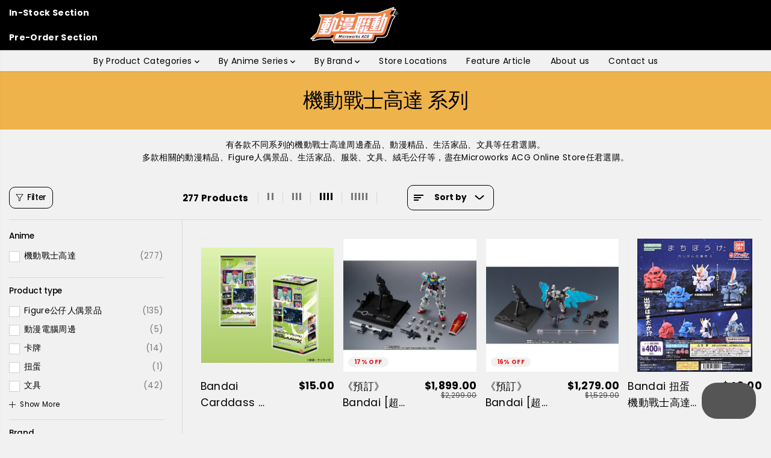

--- FILE ---
content_type: text/html; charset=utf-8
request_url: https://www.microworksacg.com/en/collections/gundam
body_size: 72894
content:
<!doctype html>
<html class="no-js" lang="en">
  <head>
    <meta charset="utf-8">
    <meta http-equiv="X-UA-Compatible" content="IE=edge,chrome=1">
    <meta name="viewport" content="width=device-width,initial-scale=1"><meta property="og:site_name" content="Microworks ACG">
<meta property="og:url" content="https://www.microworksacg.com/en/collections/gundam">
<meta property="og:title" content="機動戰士高達 系列">
<meta property="og:type" content="product.group">
<meta property="og:description" content="有各款不同系列的機動戰士高達周邊產品、動漫精品、生活家品、文具等任君選購。 多款相關的動漫精品、Figure人偶景品、生活家品、服裝、文具、絨毛公仔等，盡在Microworks ACG Online Store任君選購。">
  <script type="application/ld+json">
    {
      "@context": "http://schema.org",
      "@type": "Organization",
      "name": "Microworks ACG","sameAs": ["","https:\/\/www.facebook.com\/microworks.acg\/","","https:\/\/www.instagram.com\/microworks_acg\/","","","",""],
      "url":"https:\/\/www.microworksacg.com"}
  </script>
  

<meta name="twitter:card" content="summary_large_image">
<meta name="twitter:title" content="機動戰士高達 系列">
<meta name="twitter:description" content="有各款不同系列的機動戰士高達周邊產品、動漫精品、生活家品、文具等任君選購。 多款相關的動漫精品、Figure人偶景品、生活家品、服裝、文具、絨毛公仔等，盡在Microworks ACG Online Store任君選購。">
<link rel="canonical" href="https://www.microworksacg.com/en/collections/gundam">
    <link rel="preconnect" href="https://cdn.shopify.com" crossorigin><link rel="icon" type="image/png" href="//www.microworksacg.com/cdn/shop/files/icon96x96_7621ce64-83fb-46cb-b73e-920591253bcd.png?crop=center&height=32&v=1751561185&width=32">
      <link rel="shortcut-icon" type="image/png" href="//www.microworksacg.com/cdn/shop/files/icon96x96_7621ce64-83fb-46cb-b73e-920591253bcd.png?crop=center&height=32&v=1751561185&width=32"><link rel="preconnect" href="https://fonts.shopifycdn.com" crossorigin><title>機動戰士高達 系列</title><meta name="description" content="有各款不同系列的機動戰士高達周邊產品、動漫精品、生活家品、文具等任君選購。 多款相關的動漫精品、Figure人偶景品、生活家品、服裝、文具、絨毛公仔等，盡在Microworks ACG Online Store任君選購。"><script>window.performance && window.performance.mark && window.performance.mark('shopify.content_for_header.start');</script><meta name="google-site-verification" content="MKsoS2xVHS55A9uq2Fl3AjiAqro-0BK9mhXz4EcjQsU">
<meta id="shopify-digital-wallet" name="shopify-digital-wallet" content="/72831009083/digital_wallets/dialog">
<meta name="shopify-checkout-api-token" content="1e696516512b26d97fc4c8895bccd349">
<meta id="in-context-paypal-metadata" data-shop-id="72831009083" data-venmo-supported="false" data-environment="production" data-locale="en_US" data-paypal-v4="true" data-currency="HKD">
<link rel="alternate" type="application/atom+xml" title="Feed" href="/en/collections/gundam.atom" />
<link rel="next" href="/en/collections/gundam?page=2">
<link rel="alternate" hreflang="x-default" href="https://www.microworksacg.com/collections/gundam">
<link rel="alternate" hreflang="zh-Hant" href="https://www.microworksacg.com/collections/gundam">
<link rel="alternate" hreflang="en" href="https://www.microworksacg.com/en/collections/gundam">
<link rel="alternate" hreflang="zh-Hant-HK" href="https://www.microworksacg.com/collections/gundam">
<link rel="alternate" hreflang="zh-Hant-MO" href="https://www.microworksacg.com/collections/gundam">
<link rel="alternate" type="application/json+oembed" href="https://www.microworksacg.com/en/collections/gundam.oembed">
<script async="async" src="/checkouts/internal/preloads.js?locale=en-HK"></script>
<script id="apple-pay-shop-capabilities" type="application/json">{"shopId":72831009083,"countryCode":"HK","currencyCode":"HKD","merchantCapabilities":["supports3DS"],"merchantId":"gid:\/\/shopify\/Shop\/72831009083","merchantName":"Microworks ACG","requiredBillingContactFields":["postalAddress","email","phone"],"requiredShippingContactFields":["postalAddress","email","phone"],"shippingType":"shipping","supportedNetworks":["visa","masterCard"],"total":{"type":"pending","label":"Microworks ACG","amount":"1.00"},"shopifyPaymentsEnabled":true,"supportsSubscriptions":true}</script>
<script id="shopify-features" type="application/json">{"accessToken":"1e696516512b26d97fc4c8895bccd349","betas":["rich-media-storefront-analytics"],"domain":"www.microworksacg.com","predictiveSearch":false,"shopId":72831009083,"locale":"en"}</script>
<script>var Shopify = Shopify || {};
Shopify.shop = "microworks-acg.myshopify.com";
Shopify.locale = "en";
Shopify.currency = {"active":"HKD","rate":"1.0"};
Shopify.country = "HK";
Shopify.theme = {"name":"已更新 Yuva Backup 20251104 的副本","id":180008255803,"schema_name":"Yuva","schema_version":"13.0.2","theme_store_id":1615,"role":"main"};
Shopify.theme.handle = "null";
Shopify.theme.style = {"id":null,"handle":null};
Shopify.cdnHost = "www.microworksacg.com/cdn";
Shopify.routes = Shopify.routes || {};
Shopify.routes.root = "/en/";</script>
<script type="module">!function(o){(o.Shopify=o.Shopify||{}).modules=!0}(window);</script>
<script>!function(o){function n(){var o=[];function n(){o.push(Array.prototype.slice.apply(arguments))}return n.q=o,n}var t=o.Shopify=o.Shopify||{};t.loadFeatures=n(),t.autoloadFeatures=n()}(window);</script>
<script id="shop-js-analytics" type="application/json">{"pageType":"collection"}</script>
<script defer="defer" async type="module" src="//www.microworksacg.com/cdn/shopifycloud/shop-js/modules/v2/client.init-shop-cart-sync_CG-L-Qzi.en.esm.js"></script>
<script defer="defer" async type="module" src="//www.microworksacg.com/cdn/shopifycloud/shop-js/modules/v2/chunk.common_B8yXDTDb.esm.js"></script>
<script type="module">
  await import("//www.microworksacg.com/cdn/shopifycloud/shop-js/modules/v2/client.init-shop-cart-sync_CG-L-Qzi.en.esm.js");
await import("//www.microworksacg.com/cdn/shopifycloud/shop-js/modules/v2/chunk.common_B8yXDTDb.esm.js");

  window.Shopify.SignInWithShop?.initShopCartSync?.({"fedCMEnabled":true,"windoidEnabled":true});

</script>
<script>(function() {
  var isLoaded = false;
  function asyncLoad() {
    if (isLoaded) return;
    isLoaded = true;
    var urls = ["https:\/\/widget.eber.co\/new-widget\/initialize\/5124?shop=microworks-acg.myshopify.com"];
    for (var i = 0; i < urls.length; i++) {
      var s = document.createElement('script');
      s.type = 'text/javascript';
      s.async = true;
      s.src = urls[i];
      var x = document.getElementsByTagName('script')[0];
      x.parentNode.insertBefore(s, x);
    }
  };
  if(window.attachEvent) {
    window.attachEvent('onload', asyncLoad);
  } else {
    window.addEventListener('load', asyncLoad, false);
  }
})();</script>
<script id="__st">var __st={"a":72831009083,"offset":28800,"reqid":"69305cd9-e599-4516-abf7-249bb6e188aa-1768055782","pageurl":"www.microworksacg.com\/en\/collections\/gundam","u":"cb843651e1fd","p":"collection","rtyp":"collection","rid":444276474171};</script>
<script>window.ShopifyPaypalV4VisibilityTracking = true;</script>
<script id="captcha-bootstrap">!function(){'use strict';const t='contact',e='account',n='new_comment',o=[[t,t],['blogs',n],['comments',n],[t,'customer']],c=[[e,'customer_login'],[e,'guest_login'],[e,'recover_customer_password'],[e,'create_customer']],r=t=>t.map((([t,e])=>`form[action*='/${t}']:not([data-nocaptcha='true']) input[name='form_type'][value='${e}']`)).join(','),a=t=>()=>t?[...document.querySelectorAll(t)].map((t=>t.form)):[];function s(){const t=[...o],e=r(t);return a(e)}const i='password',u='form_key',d=['recaptcha-v3-token','g-recaptcha-response','h-captcha-response',i],f=()=>{try{return window.sessionStorage}catch{return}},m='__shopify_v',_=t=>t.elements[u];function p(t,e,n=!1){try{const o=window.sessionStorage,c=JSON.parse(o.getItem(e)),{data:r}=function(t){const{data:e,action:n}=t;return t[m]||n?{data:e,action:n}:{data:t,action:n}}(c);for(const[e,n]of Object.entries(r))t.elements[e]&&(t.elements[e].value=n);n&&o.removeItem(e)}catch(o){console.error('form repopulation failed',{error:o})}}const l='form_type',E='cptcha';function T(t){t.dataset[E]=!0}const w=window,h=w.document,L='Shopify',v='ce_forms',y='captcha';let A=!1;((t,e)=>{const n=(g='f06e6c50-85a8-45c8-87d0-21a2b65856fe',I='https://cdn.shopify.com/shopifycloud/storefront-forms-hcaptcha/ce_storefront_forms_captcha_hcaptcha.v1.5.2.iife.js',D={infoText:'Protected by hCaptcha',privacyText:'Privacy',termsText:'Terms'},(t,e,n)=>{const o=w[L][v],c=o.bindForm;if(c)return c(t,g,e,D).then(n);var r;o.q.push([[t,g,e,D],n]),r=I,A||(h.body.append(Object.assign(h.createElement('script'),{id:'captcha-provider',async:!0,src:r})),A=!0)});var g,I,D;w[L]=w[L]||{},w[L][v]=w[L][v]||{},w[L][v].q=[],w[L][y]=w[L][y]||{},w[L][y].protect=function(t,e){n(t,void 0,e),T(t)},Object.freeze(w[L][y]),function(t,e,n,w,h,L){const[v,y,A,g]=function(t,e,n){const i=e?o:[],u=t?c:[],d=[...i,...u],f=r(d),m=r(i),_=r(d.filter((([t,e])=>n.includes(e))));return[a(f),a(m),a(_),s()]}(w,h,L),I=t=>{const e=t.target;return e instanceof HTMLFormElement?e:e&&e.form},D=t=>v().includes(t);t.addEventListener('submit',(t=>{const e=I(t);if(!e)return;const n=D(e)&&!e.dataset.hcaptchaBound&&!e.dataset.recaptchaBound,o=_(e),c=g().includes(e)&&(!o||!o.value);(n||c)&&t.preventDefault(),c&&!n&&(function(t){try{if(!f())return;!function(t){const e=f();if(!e)return;const n=_(t);if(!n)return;const o=n.value;o&&e.removeItem(o)}(t);const e=Array.from(Array(32),(()=>Math.random().toString(36)[2])).join('');!function(t,e){_(t)||t.append(Object.assign(document.createElement('input'),{type:'hidden',name:u})),t.elements[u].value=e}(t,e),function(t,e){const n=f();if(!n)return;const o=[...t.querySelectorAll(`input[type='${i}']`)].map((({name:t})=>t)),c=[...d,...o],r={};for(const[a,s]of new FormData(t).entries())c.includes(a)||(r[a]=s);n.setItem(e,JSON.stringify({[m]:1,action:t.action,data:r}))}(t,e)}catch(e){console.error('failed to persist form',e)}}(e),e.submit())}));const S=(t,e)=>{t&&!t.dataset[E]&&(n(t,e.some((e=>e===t))),T(t))};for(const o of['focusin','change'])t.addEventListener(o,(t=>{const e=I(t);D(e)&&S(e,y())}));const B=e.get('form_key'),M=e.get(l),P=B&&M;t.addEventListener('DOMContentLoaded',(()=>{const t=y();if(P)for(const e of t)e.elements[l].value===M&&p(e,B);[...new Set([...A(),...v().filter((t=>'true'===t.dataset.shopifyCaptcha))])].forEach((e=>S(e,t)))}))}(h,new URLSearchParams(w.location.search),n,t,e,['guest_login'])})(!0,!0)}();</script>
<script integrity="sha256-4kQ18oKyAcykRKYeNunJcIwy7WH5gtpwJnB7kiuLZ1E=" data-source-attribution="shopify.loadfeatures" defer="defer" src="//www.microworksacg.com/cdn/shopifycloud/storefront/assets/storefront/load_feature-a0a9edcb.js" crossorigin="anonymous"></script>
<script data-source-attribution="shopify.dynamic_checkout.dynamic.init">var Shopify=Shopify||{};Shopify.PaymentButton=Shopify.PaymentButton||{isStorefrontPortableWallets:!0,init:function(){window.Shopify.PaymentButton.init=function(){};var t=document.createElement("script");t.src="https://www.microworksacg.com/cdn/shopifycloud/portable-wallets/latest/portable-wallets.en.js",t.type="module",document.head.appendChild(t)}};
</script>
<script data-source-attribution="shopify.dynamic_checkout.buyer_consent">
  function portableWalletsHideBuyerConsent(e){var t=document.getElementById("shopify-buyer-consent"),n=document.getElementById("shopify-subscription-policy-button");t&&n&&(t.classList.add("hidden"),t.setAttribute("aria-hidden","true"),n.removeEventListener("click",e))}function portableWalletsShowBuyerConsent(e){var t=document.getElementById("shopify-buyer-consent"),n=document.getElementById("shopify-subscription-policy-button");t&&n&&(t.classList.remove("hidden"),t.removeAttribute("aria-hidden"),n.addEventListener("click",e))}window.Shopify?.PaymentButton&&(window.Shopify.PaymentButton.hideBuyerConsent=portableWalletsHideBuyerConsent,window.Shopify.PaymentButton.showBuyerConsent=portableWalletsShowBuyerConsent);
</script>
<script data-source-attribution="shopify.dynamic_checkout.cart.bootstrap">document.addEventListener("DOMContentLoaded",(function(){function t(){return document.querySelector("shopify-accelerated-checkout-cart, shopify-accelerated-checkout")}if(t())Shopify.PaymentButton.init();else{new MutationObserver((function(e,n){t()&&(Shopify.PaymentButton.init(),n.disconnect())})).observe(document.body,{childList:!0,subtree:!0})}}));
</script>
<link id="shopify-accelerated-checkout-styles" rel="stylesheet" media="screen" href="https://www.microworksacg.com/cdn/shopifycloud/portable-wallets/latest/accelerated-checkout-backwards-compat.css" crossorigin="anonymous">
<style id="shopify-accelerated-checkout-cart">
        #shopify-buyer-consent {
  margin-top: 1em;
  display: inline-block;
  width: 100%;
}

#shopify-buyer-consent.hidden {
  display: none;
}

#shopify-subscription-policy-button {
  background: none;
  border: none;
  padding: 0;
  text-decoration: underline;
  font-size: inherit;
  cursor: pointer;
}

#shopify-subscription-policy-button::before {
  box-shadow: none;
}

      </style>

<script>window.performance && window.performance.mark && window.performance.mark('shopify.content_for_header.end');</script>
    <script>
      document.documentElement.className = document.documentElement.className.replace('no-js', 'js');
    </script><style>
  /*============= page loader css start ========*/
  .yv-page-loader {
    position: fixed;
    width: 100%;
    height: 100%;
    background-color: rgba(255, 255, 255, 1);
    left: 0;
    top: 0;
    display: flex;
    align-items: center;
    justify-content: center;
    z-index: 99;
    opacity: 0;
    transform: translateY(-100%);
  }
  .page-loading .yv-page-loader {
    opacity: 1;
    transform: translateY(0);
  }
  .yv-page-loader img {
    max-width: 100px;
  }
  /*============= page loader css end ========*/
</style>
<style data-shopify>
  @font-face {
  font-family: Poppins;
  font-weight: 400;
  font-style: normal;
  font-display: swap;
  src: url("//www.microworksacg.com/cdn/fonts/poppins/poppins_n4.0ba78fa5af9b0e1a374041b3ceaadf0a43b41362.woff2") format("woff2"),
       url("//www.microworksacg.com/cdn/fonts/poppins/poppins_n4.214741a72ff2596839fc9760ee7a770386cf16ca.woff") format("woff");
}

  @font-face {
  font-family: Poppins;
  font-weight: 700;
  font-style: normal;
  font-display: swap;
  src: url("//www.microworksacg.com/cdn/fonts/poppins/poppins_n7.56758dcf284489feb014a026f3727f2f20a54626.woff2") format("woff2"),
       url("//www.microworksacg.com/cdn/fonts/poppins/poppins_n7.f34f55d9b3d3205d2cd6f64955ff4b36f0cfd8da.woff") format("woff");
}

  @font-face {
  font-family: Poppins;
  font-weight: 400;
  font-style: italic;
  font-display: swap;
  src: url("//www.microworksacg.com/cdn/fonts/poppins/poppins_i4.846ad1e22474f856bd6b81ba4585a60799a9f5d2.woff2") format("woff2"),
       url("//www.microworksacg.com/cdn/fonts/poppins/poppins_i4.56b43284e8b52fc64c1fd271f289a39e8477e9ec.woff") format("woff");
}

  @font-face {
  font-family: Poppins;
  font-weight: 700;
  font-style: italic;
  font-display: swap;
  src: url("//www.microworksacg.com/cdn/fonts/poppins/poppins_i7.42fd71da11e9d101e1e6c7932199f925f9eea42d.woff2") format("woff2"),
       url("//www.microworksacg.com/cdn/fonts/poppins/poppins_i7.ec8499dbd7616004e21155106d13837fff4cf556.woff") format("woff");
}

  @font-face {
  font-family: Poppins;
  font-weight: 500;
  font-style: normal;
  font-display: swap;
  src: url("//www.microworksacg.com/cdn/fonts/poppins/poppins_n5.ad5b4b72b59a00358afc706450c864c3c8323842.woff2") format("woff2"),
       url("//www.microworksacg.com/cdn/fonts/poppins/poppins_n5.33757fdf985af2d24b32fcd84c9a09224d4b2c39.woff") format("woff");
}

  @font-face {
  font-family: Poppins;
  font-weight: 500;
  font-style: italic;
  font-display: swap;
  src: url("//www.microworksacg.com/cdn/fonts/poppins/poppins_i5.6acfce842c096080e34792078ef3cb7c3aad24d4.woff2") format("woff2"),
       url("//www.microworksacg.com/cdn/fonts/poppins/poppins_i5.a49113e4fe0ad7fd7716bd237f1602cbec299b3c.woff") format("woff");
}

  @font-face {
  font-family: "Pinyon Script";
  font-weight: 400;
  font-style: normal;
  font-display: swap;
  src: url("//www.microworksacg.com/cdn/fonts/pinyon_script/pinyonscript_n4.d5cdaa582aa86df1f76ad2002864c37d1f357b0a.woff2") format("woff2"),
       url("//www.microworksacg.com/cdn/fonts/pinyon_script/pinyonscript_n4.2c85807ad691f4dfea1ae3c4ea85285d0391c6ce.woff") format("woff");
}

  
  
  :root {
    --body-background: #ffffff;
    --gray: #cfcbcb;
    --dark-gray: #747474;
    --green:#6cad61;
    --red:#ec7c7c;
    --heading-font-family:Poppins,sans-serif;
    --heading-font-weight:500;
    --heading-font-style:normal;
    --font-family:Poppins,sans-serif;
    --font-weight:400;
    --font-style:normal;
    --body-font-weight-bold: 300;
    --accent-font-family: "Pinyon Script",cursive;
    --accent_spacing: 0.025em;
    --accent-font-style:normal; ;
    --accent_line_height: 1.6;
    --accent-font-weight: 400;
    --thin:100;
    --light:300;
    --normal:400;
    --medium:500;
    --semibold:600;
    --bold:700;
    --extrabold:900;
    --theme-color: #000000;
    --theme-light-color: rgba(0, 0, 0, 0.1);
    --colorTextBody: #000000;
    --colorLightTextBody: rgba(0, 0, 0, 0.5);
    --colorXlightTextBody: rgba(0, 0, 0, 0.3);
    --colorXXlightTextBody: rgba(0, 0, 0, 0.1);
    --cartDotColor: #a9eaf4;
    --cartDotColorLight:rgba(169, 234, 244, 0.3);
    --cartDotColorNull:rgba(169, 234, 244, 0);
    --colorBtnPrimary: #e67e22;
    --colorBtnPrimaryText: #ffffff;
    --colorBtnPrimaryBorder: #e67e22;
    --colorBtnSecondary: #000000;
    --colorBtnSecondaryText:#ffffff;
    --colorBtnSecondaryBorder:#454545;
    --primaryColorBody: #f1f1f1;
    --primaryColorXlightBody: rgba(241, 241, 241, 0.3);
    --primaryColorXXlightBody: rgba(241, 241, 241, 0.1);
    --saleBadgeBg:#e67e22;
    --saleBadgeText:#ffffff;
    --soldBadgeBg:#E22120;
    --soldBadgeText:#ffffff;
    --preorderBadgeBg:#F175B8;
    --preorderBadgeText:#ffffff;
    --customBadgeBg:#000000;
    --customBadgeText:#ffffff;
    --secondaryColorBody: #ffffff;
    --product-grid-image-size:contain;
    --primaryCardBackground: #ffffff;
    --secondaryCardBackground: #ffffff;
    --tertiaryCardBackground: #ffffff;
    --quaternaryCardBackground: #454545;
    --gradientCardBackground: #ffffff;
    --primaryCardText: #000000;
    --secondaryCardText: #000000;
    --tertiaryCardText: #000000;
    --quaternaryCardText: #000000;
    --gradientCardText: ;
    --cardRadius: 10px;
    --inputRadius: 10px;
    --primaryBorderColor: #000000;
    --secondaryBorderColor: #000000;
    --tertiaryBorderColor: #ffffff;
    --quaternaryBorderColor: #000000;
    --gradientBorderColor: ;
     --line-clamp-count: 2;
    
--primarySocialIconBg:#d7d7d7;
      --primaryAlternateBg:#e4e4e4;--secondarySocialIconBg:#e6e6e6;--tertiarySocialIconBg:#1a1a1a;--quaternarySocialIconBg:#eb9f1d;
--cartBottomBg:#d7d7d7;
    --secondarycolorTextBody: #000000;
    --secondaryColorLightTextBody: rgba(0, 0, 0, 0.5);
    --secondaryColorXlightTextBody: rgba(0, 0, 0, 0.3);
    --secondaryColorXXlightTextBody: rgba(0, 0, 0, 0.1);
    --secondary_heading_color: #000000;
    --secondary_subheading_color: #000000;
    --tertiaryColorBody:#000000;
    --tertiarycolorTextBody: #ffffff;
    --tertiaryColorLightTextBody: rgba(255, 255, 255, 0.5);
    --tertiaryColorXlightTextBody: rgba(255, 255, 255, 0.3);
    --tertiaryColorXXlightTextBody: rgba(255, 255, 255, 0.1);
    --tertiary_heading_color: #ffffff;
    --tertiary_subheading_color: #ffffff;
    --gradientColorBody: radial-gradient(rgba(239, 216, 198, 0.87), rgba(255, 255, 255, 1) 51%, rgba(255, 255, 255, 1) 67%);
    --quaternaryColorBody: #efb34c;
    --quaternarycolorTextBody: #000000;
    --quaternaryColorLightTextBody: rgba(0, 0, 0, 0.5);
    --quaternaryColorXlightTextBody: rgba(0, 0, 0, 0.3);
    --quaternaryColorXXlightTextBody: rgba(0, 0, 0, 0.1);
    --quaternary_heading_color: #000000;
    --quaternary_subheading_color: #ffffff;
    --colorImageBg: #f1f1f1;
    --colorImageBorder: #eee;
    --productImageBorder:1px solid #eee;
    --articleImageBorder:0;
    --collectionImageBorder:0;
    --colorTextSavings: #E22120;
    --colorBgSavings: #f1f1f1;
    --heading_color: #000000;
    --subheading_color: #000000;
    --heading_base_size: 1.0;
    --heading_spacing: -0.025em;
    --heading_line_height: 1.1;
    --base_spacing: 0.025em;
    --base_line_height: 1.6;
    --text_base_size: 0.97;
    --buttonRadius: 0px;
    --productGridRadius: 20px;
    --headingTextTransform:;
    --buttonFontFamily: var(--heading-font-family);
    --buttonFontStyle: var(--heading-font-style);
    --buttonFontWeight: var(--heading-font-weight);
    --variantFontFamily: var(--font-family);
    --variantFontStyle: var(--font-style);
    --variantFontWeight: var(--font-weight);
    --filtersHeadingFontFamily: var(--heading-font-family);
    --filtersHeadingFontStyle: var(--heading-font-style);
    --filtersHeadingFontWeight: var(--heading-font-weight);
    --priceFontFamily: var(--font-family);
    --priceFontStyle: var(--font-style);
    --priceFontWeight: var(--font-weight);
    --tabHeadingFontFamily: var(--font-family);
    --tabHeadingFontStyle: var(--font-style);
    --tabHeadingFontWeight: var(--font-weight);
    --tabHeadingTextTransform:;
    --navigationFontFamily: var(--font-family);
    --navigationFontStyle: var(--font-style);
    --navigationFontWeight: var(--font-weight);
    --navigationTextTransform:;
    --variantTextTransform:uppercase;
    --xsmallText:calc(var(--text_base_size) * 10px);
    --smallText: calc(var(--text_base_size) * 12px);
    --text: calc(var(--text_base_size) * 14px);
    --mediumText: calc(var(--text_base_size) * 16px);
    --largeText: calc(var(--text_base_size) * 18px);
    --xlargeText:  calc(var(--text_base_size) * 20px);
    --buttonAnimationDirection:;
  }

  @media (min-width:1025px) {
    
      .btn-txt{
        position: relative;
        transition: transform .3s ease;
        will-change: transform;
      }
      .button-style-arrow-animated .button:not(.add_to_cart, .checkout-btn, .promo-btn, .Sd_addProductSticky),
      .button-style-arrow-animated .button:not(.add_to_cart, .checkout-btn, .promo-btn, .Sd_addProductSticky).large-btn,
      .button-style-arrow-animated .button:not(.add_to_cart, .checkout-btn, .promo-btn, .Sd_addProductSticky).med-btn,
      .button-style-arrow-animated .button:not(.add_to_cart, .checkout-btn, .promo-btn, .Sd_addProductSticky).small-btn,
      .button-style-arrow-animated .button:not(.add_to_cart, .checkout-btn, .promo-btn, .Sd_addProductSticky).xsmall-btn {
          justify-content: flex-start;
          padding-left: 20px;
          padding-right: 42px;
          min-width: auto;
          min-height:45px;
          font-size: 14px
      }
      .button-style-arrow-animated .button:not(.add_to_cart, .checkout-btn, .promo-btn, .Sd_addProductSticky):before {
        animation: DotFlash 1.2s ease infinite;
        background-color: currentcolor;
        border-radius: 50%;
        content: "";
        display: block;
        position: absolute;
        transition: background-color .3s ease,transform .3s ease;
        z-index: 1;
        width: 6px;
        height: 6px;
        right: 27px;
      }
      .btn-animated-arrow {
        /* color: var(--colorBtnPrimaryText); */
        width: 8px;
        height: 8px;
        display: block;
        flex-shrink: 0;
        overflow: hidden;
        transform: scale(0);
        transform-origin: 100% 50%;
        transition: color .3s ease,transform .3s ease;
      }
      /* .button-style-arrow-animated .button.secondary-button .btn-animated-arrow {
        color: var(--colorBtnSecondaryText);
      } */
      .btn-animated-arrow svg{
        display: block;
        width: 8px!important;
        height: 8px!important;
      }
      .button-style-arrow-animated .button:hover {
          color: var(--colorBtnPrimary);
          background: var(--colorBtnPrimaryText);
      }
      .button-style-arrow-animated .secondary-button:hover {
          color: var(--colorBtnSecondary);
          background: var(--colorBtnSecondaryText);
      }
      .button-style-arrow-animated .button:not(.add_to_cart, .checkout-btn, .promo-btn, .Sd_addProductSticky,  [disabled]):hover:before {
          transform: translateY(-50%) scale(0);
      }
      .button:not([disabled]):hover .btn-animated-arrow {
          transform: none;
      }
      .button-style-arrow-animated .button:not(.add_to_cart, .checkout-btn, .promo-btn, .Sd_addProductSticky,  [disabled]):hover .btn-txt{
        transform: translate(12px);
      }
    
  }
  .yv-product-title{
    opacity:1.0;
  } 
  .countryflags { display:flex; height: 20px; flex-shrink: 0; filter: drop-shadow(0px 2px 3px rgb(0 0 0 / 0.1)); }
  .countryflag__AD { background-position: 0 0; } .countryflag__AE { background-position: -21px 0; } .countryflag__AF {
  background-position: 0 -21px; } .countryflag__African_nion { background-position: -21px -21px; } .countryflag__AG {
  background-position: -42px 0; } .countryflag__AI { background-position: -42px -21px; } .countryflag__AL {
  background-position: 0 -42px; } .countryflag__AM { background-position: -21px -42px; } .countryflag__AMS {
  background-position: -42px -42px; } .countryflag__AO { background-position: -63px 0; } .countryflag__AQ {
  background-position: -63px -21px; } .countryflag__AR { background-position: -63px -42px; } .countryflag__AS {
  background-position: 0 -63px; } .countryflag__AT { background-position: -21px -63px; } .countryflag__AU {
  background-position: -42px -63px; } .countryflag__AW { background-position: -63px -63px; } .countryflag__AX {
  background-position: -84px 0; } .countryflag__AZ { background-position: -84px -21px; } .countryflag__BA {
  background-position: -84px -42px; } .countryflag__BB { background-position: -84px -63px; } .countryflag__BD {
  background-position: 0 -84px; } .countryflag__BE { background-position: -21px -84px; } .countryflag__BF {
  background-position: -42px -84px; } .countryflag__BG { background-position: -63px -84px; } .countryflag__BH {
  background-position: -84px -84px; } .countryflag__BI { background-position: -105px 0; } .countryflag__BJ {
  background-position: -105px -21px; } .countryflag__BL { background-position: -105px -42px; } .countryflag__BM {
  background-position: -105px -63px; } .countryflag__BN { background-position: -105px -84px; } .countryflag__BO {
  background-position: 0 -105px; } .countryflag__BQ-BO { background-position: -21px -105px; } .countryflag__BQ-SA {
  background-position: -42px -105px; } .countryflag__BQ-SE { background-position: -63px -105px; } .countryflag__BR {
  background-position: -84px -105px; } .countryflag__BS { background-position: -105px -105px; } .countryflag__BT {
  background-position: -126px 0; } .countryflag__BV { background-position: -126px -21px; } .countryflag__BW {
  background-position: -126px -42px; } .countryflag__BY { background-position: -126px -63px; } .countryflag__BZ {
  background-position: -126px -84px; } .countryflag__CA { background-position: -126px -105px; } .countryflag__CC {
  background-position: 0 -126px; } .countryflag__CD { background-position: -21px -126px; } .countryflag__CF {
  background-position: -42px -126px; } .countryflag__CG { background-position: -63px -126px; } .countryflag__CH {
  background-position: -84px -126px; } .countryflag__CI { background-position: -105px -126px; } .countryflag__CK {
  background-position: -126px -126px; } .countryflag__CL { background-position: -147px 0; } .countryflag__CM {
  background-position: -147px -21px; } .countryflag__CN { background-position: -147px -42px; } .countryflag__CO {
  background-position: -147px -63px; } .countryflag__CR { background-position: -147px -84px; } .countryflag__CU {
  background-position: -147px -105px; } .countryflag__CV { background-position: -147px -126px; } .countryflag__CW {
  background-position: 0 -147px; } .countryflag__CX { background-position: -21px -147px; } .countryflag__CY {
  background-position: -42px -147px; } .countryflag__CZ { background-position: -63px -147px; } .countryflag__DE {
  background-position: -84px -147px; } .countryflag__DJ { background-position: -105px -147px; } .countryflag__DK {
  background-position: -126px -147px; } .countryflag__DM { background-position: -147px -147px; } .countryflag__DO {
  background-position: -168px 0; } .countryflag__DZ { background-position: -168px -21px; } .countryflag__EC {
  background-position: -168px -42px; } .countryflag__EE { background-position: -168px -63px; } .countryflag__EG {
  background-position: -168px -84px; } .countryflag__EH { background-position: -168px -105px; } .countryflag__ER {
  background-position: -168px -126px; } .countryflag__ES { background-position: -168px -147px; } .countryflag__ET {
  background-position: 0 -168px; } .countryflag__EUROPE { background-position: -21px -168px; } .countryflag__FI {
  background-position: -42px -168px; } .countryflag__FJ { background-position: -63px -168px; } .countryflag__FK {
  background-position: -84px -168px; } .countryflag__FM { background-position: -105px -168px; } .countryflag__FO {
  background-position: -126px -168px; } .countryflag__FR { background-position: -147px -168px; } .countryflag__GA {
  background-position: -168px -168px; } .countryflag__GB { background-position: -189px -63px; } .countryflag__GB-NIR {
  background-position: -189px -21px; } .countryflag__GB-SCT { background-position: -189px -42px; } .countryflag__GB-UKM {
  background-position: -189px -63px; } .countryflag__GB-WLS { background-position: -189px -84px; } .countryflag__GD {
  background-position: -189px -105px; } .countryflag__GE { background-position: -189px -126px; } .countryflag__GF {
  background-position: -189px -147px; } .countryflag__GG { background-position: -189px -168px; } .countryflag__GH {
  background-position: 0 -189px; } .countryflag__GI { background-position: -21px -189px; } .countryflag__GL {
  background-position: -42px -189px; } .countryflag__GM { background-position: -63px -189px; } .countryflag__GN {
  background-position: -84px -189px; } .countryflag__GP { background-position: -105px -189px; } .countryflag__GP {
  background-position: -126px -189px; } .countryflag__GQ { background-position: -147px -189px; } .countryflag__GR {
  background-position: -168px -189px; } .countryflag__GS { background-position: -189px -189px; } .countryflag__GT {
  background-position: -210px 0; } .countryflag__GU { background-position: -210px -21px; } .countryflag__GW {
  background-position: -210px -42px; } .countryflag__GY { background-position: -210px -63px; } .countryflag__HK {
  background-position: -210px -84px; } .countryflag__HM { background-position: -210px -105px; } .countryflag__HN {
  background-position: -210px -126px; } .countryflag__HR { background-position: -210px -147px; } .countryflag__HT {
  background-position: -210px -168px; } .countryflag__HU { background-position: -210px -189px; } .countryflag__ID {
  background-position: 0 -210px; } .countryflag__IE { background-position: -21px -210px; } .countryflag__IL {
  background-position: -42px -210px; } .countryflag__IM { background-position: -63px -210px; } .countryflag__IN {
  background-position: -84px -210px; } .countryflag__IO { background-position: -105px -210px; } .countryflag__IQ {
  background-position: -126px -210px; } .countryflag__IR { background-position: -147px -210px; } .countryflag__IS {
  background-position: -168px -210px; } .countryflag__IT { background-position: -189px -210px; } .countryflag__JE {
  background-position: -210px -210px; } .countryflag__JM { background-position: -231px 0; } .countryflag__JO {
  background-position: -231px -21px; } .countryflag__JP { background-position: -231px -42px; } .countryflag__KG {
  background-position: -231px -63px; } .countryflag__KH { background-position: -231px -84px; } .countryflag__KI {
  background-position: -231px -105px; } .countryflag__KM { background-position: -231px -126px; } .countryflag__KN {
  background-position: -231px -147px; } .countryflag__KN-SK { background-position: -231px -168px; } .countryflag__KP {
  background-position: -231px -189px; } .countryflag__KR { background-position: -231px -210px; } .countryflag__KW {
  background-position: 0 -231px; } .countryflag__KY { background-position: -21px -231px; } .countryflag__KZ {
  background-position: -42px -231px; } .countryflag__LA { background-position: -63px -231px; } .countryflag__LB {
  background-position: -84px -231px; } .countryflag__LC { background-position: -105px -231px; } .countryflag__LI {
  background-position: -126px -231px; } .countryflag__LK { background-position: -147px -231px; } .countryflag__LR {
  background-position: -168px -231px; } .countryflag__LS { background-position: -189px -231px; } .countryflag__LT {
  background-position: -210px -231px; } .countryflag__LU { background-position: -231px -231px; } .countryflag__LV {
  background-position: -252px 0; } .countryflag__LY { background-position: -252px -21px; } .countryflag__MA {
  background-position: -252px -42px; } .countryflag__MC { background-position: -252px -63px; } .countryflag__MD {
  background-position: -252px -84px; } .countryflag__ME { background-position: -252px -105px; } .countryflag__MF {
  background-position: -252px -126px; } .countryflag__MG { background-position: -252px -147px; } .countryflag__MH {
  background-position: -252px -168px; } .countryflag__MK { background-position: -252px -189px; } .countryflag__ML {
  background-position: -252px -210px; } .countryflag__MM { background-position: -252px -231px; } .countryflag__MN {
  background-position: 0 -252px; } .countryflag__MO { background-position: -21px -252px; } .countryflag__MP {
  background-position: -42px -252px; } .countryflag__MQ { background-position: -63px -252px; } .countryflag__MQ-UNF {
  background-position: -84px -252px; } .countryflag__MR { background-position: -105px -252px; } .countryflag__MS {
  background-position: -126px -252px; } .countryflag__MT { background-position: -147px -252px; } .countryflag__MU {
  background-position: -168px -252px; } .countryflag__MV { background-position: -189px -252px; } .countryflag__MW {
  background-position: -210px -252px; } .countryflag__MX { background-position: -231px -252px; } .countryflag__MY {
  background-position: -252px -252px; } .countryflag__MZ { background-position: -273px 0; } .countryflag__NA {
  background-position: -273px -21px; } .countryflag__NC { background-position: -273px -42px; } .countryflag__NE {
  background-position: -273px -63px; } .countryflag__NF { background-position: -273px -84px; } .countryflag__NG {
  background-position: -273px -105px; } .countryflag__NI { background-position: -273px -126px; } .countryflag__NL {
  background-position: -273px -147px; } .countryflag__NO { background-position: -273px -168px; } .countryflag__NP {
  background-position: -273px -189px; } .countryflag__NR { background-position: -273px -210px; } .countryflag__NU {
  background-position: -273px -231px; } .countryflag__NZ { background-position: -273px -252px; } .countryflag__OM {
  background-position: 0 -273px; } .countryflag__PA { background-position: -21px -273px; } .countryflag__PE {
  background-position: -42px -273px; } .countryflag__PF { background-position: -63px -273px; } .countryflag__PG {
  background-position: -84px -273px; } .countryflag__PH { background-position: -105px -273px; } .countryflag__PK {
  background-position: -126px -273px; } .countryflag__PL { background-position: -147px -273px; } .countryflag__PM {
  background-position: -168px -273px; } .countryflag__PM-UNF { background-position: -189px -273px; } .countryflag__PN {
  background-position: -210px -273px; } .countryflag__PR { background-position: -231px -273px; } .countryflag__PS {
  background-position: -252px -273px; } .countryflag__PT { background-position: -273px -273px; } .countryflag__PW {
  background-position: -294px 0; } .countryflag__PY { background-position: -294px -21px; } .countryflag__QA {
  background-position: -294px -42px; } .countryflag__RAINBOW { background-position: -294px -63px; } .countryflag__RE {
  background-position: -294px -84px; } .countryflag__RO { background-position: -294px -105px; } .countryflag__RS {
  background-position: -294px -126px; } .countryflag__RU { background-position: -294px -147px; } .countryflag__RW {
  background-position: -294px -168px; } .countryflag__SA { background-position: -294px -189px; } .countryflag__SB {
  background-position: -294px -210px; } .countryflag__SC { background-position: -294px -231px; } .countryflag__SD {
  background-position: -294px -252px; } .countryflag__SE { background-position: -294px -273px; } .countryflag__SG {
  background-position: 0 -294px; } .countryflag__SH { background-position: -21px -294px; } .countryflag__SI {
  background-position: -42px -294px; } .countryflag__SJ { background-position: -63px -294px; } .countryflag__SK {
  background-position: -84px -294px; } .countryflag__SL { background-position: -105px -294px; } .countryflag__SM {
  background-position: -126px -294px; } .countryflag__SN { background-position: -147px -294px; } .countryflag__SO {
  background-position: -168px -294px; } .countryflag__SR { background-position: -189px -294px; } .countryflag__SS {
  background-position: -210px -294px; } .countryflag__ST { background-position: -231px -294px; } .countryflag__SV {
  background-position: -252px -294px; } .countryflag__SX { background-position: -273px -294px; } .countryflag__SY {
  background-position: -294px -294px; } .countryflag__SZ { background-position: -315px 0; } .countryflag__TC {
  background-position: -315px -21px; } .countryflag__TD { background-position: -315px -42px; } .countryflag__TF {
  background-position: -315px -63px; } .countryflag__TG { background-position: -315px -84px; } .countryflag__TH {
  background-position: -315px -105px; } .countryflag__TJ { background-position: -315px -126px; } .countryflag__TK {
  background-position: -315px -147px; } .countryflag__TL { background-position: -315px -168px; } .countryflag__TM {
  background-position: -315px -189px; } .countryflag__TN { background-position: -315px -210px; } .countryflag__TO {
  background-position: -315px -231px; } .countryflag__TR { background-position: -315px -252px; } .countryflag__TT {
  background-position: -315px -273px; } .countryflag__TV { background-position: -315px -294px; } .countryflag__TW {
  background-position: 0 -315px; } .countryflag__TZ { background-position: -21px -315px; } .countryflag__UA {
  background-position: -42px -315px; } .countryflag__UG { background-position: -63px -315px; } .countryflag__UM {
  background-position: -84px -315px; } .countryflag__Union_f_outh_merican_ations { background-position: -105px -315px; }
  .countryflag__US { background-position: -126px -315px; } .countryflag__UY { background-position: -147px -315px; }
  .countryflag__UZ { background-position: -168px -315px; } .countryflag__VA { background-position: -189px -315px; }
  .countryflag__VC { background-position: -210px -315px; } .countryflag__VE { background-position: -231px -315px; }
  .countryflag__VG { background-position: -252px -315px; } .countryflag__VI { background-position: -273px -315px; }
  .countryflag__VN { background-position: -294px -315px; } .countryflag__VU { background-position: -315px -315px; }
  .countryflag__WF { background-position: -336px 0; } .countryflag__WS { background-position: -336px -21px; }
  .countryflag__XK { background-position: -336px -42px; } .countryflag__YE { background-position: -336px -63px; }
  .countryflag__YT-UNF { background-position: -336px -84px; } .countryflag__ZA { background-position: -336px -105px; }
  .countryflag__ZM { background-position: -336px -126px; } .countryflag__ZW { background-position: -336px -147px; }
  .langdrop {
    display: flex;
    align-items: center;
  }
  .langdrop .select-box {
    margin: 0 5px;
  }
  .langdrop .select-box .form-control {
    padding: 4px 10px;
    min-height: 36px;
    min-width: 140px;
    max-width: 200px;
    border-radius: 5px;
    background: var(--footer-form-bg);
    color: var(--footer-form-text-color);
    border-color: var(--footer-form-border-color);
  }
  .country-dropdown,
  .lang-dropdown {
    position: relative;
  }
  .country-dropdown-item {
    position: relative;
    min-height: 40px;
    max-width: 100%;
    width: max-content;
    padding: 4px 10px 4px;
    padding-right: 30px;
    display: flex;
    align-items: center;
    border: 0;
    font-size: var(--text);
    border-radius: 5px;
    text-transform: uppercase;
  }
  .footer-dropdown .country-dropdown-item {
    min-height: 44px;
    padding: 4px 24px 4px 10px;
  }
  .countryflags {
      margin-right: 10px;
  }
  .country-dropdown-item .country-name {
    line-height: 11px;
  }
  .active .country-dropdown-expand {
    max-height: 300px;
    overflow: auto;
    transition: max-height 0.5s ease;
  }
  .country-dropdown-expand {
      display: none;
      position: absolute;
      width: max-content;
      min-width: 100px;
      max-height: 300px;
      overflow-y: auto;
      background: var(--primaryColorBody);
      left: 0;
      bottom: 120%;
      border-radius: 5px;
      z-index: 2;
      transition: all 0.5s ease;
      box-shadow: 0 1px 10px #00000026;
  }
  .announcement-bar-main-wrapper .country-dropdown-expand {
    bottom: auto;
    top: 100%;
  }
  .country-list {
    padding: 6px 4px;
  }
  .country-list-item {
    color: var(--footer-text-color);
    padding: 5px 10px;
    font-size: var(--small-text);
  }
  .country-list-item .custom-checkbox {
    display: flex;
    align-items: flex-start;
    padding-left: 0;
    background: transparent;
    color: var(--footer-form-text-color);
    font-size: var(--xsmall-text);
    text-align: left;
  }
  .country-dropdown-item:after {
    border-bottom-style: solid;
    border-bottom-width: 2px;
    border-right-style: solid;
    border-right-width: 2px;
    content: "";
    display: inline-block;
    height: 6px;
    right: 14px;
    position: absolute;
    top: calc(50% - 5px);
    width: 6px;
    border-color: var(--footer-form-text-color);
    filter: none;
    transform: rotate(45deg);
  }
  
  
  
  
    
    .variant_option.color_option span.option[data-pallet-color="khaki"],
    .yv-color-filter .yv-filter-item.circle label[data-pallet-color="khaki"] {background-color: #e0c8b0!important;}
  
    
    .variant_option.color_option span.option[data-pallet-color="orange"],
    .yv-color-filter .yv-filter-item.circle label[data-pallet-color="orange"] {background-color: #e9ded8!important;}
  
    
    .variant_option.color_option span.option[data-pallet-color="stone brown"],
    .yv-color-filter .yv-filter-item.circle label[data-pallet-color="stone brown"] {background-color: #B89884!important;}
  
    
    .variant_option.color_option span.option[data-pallet-color="brown"],
    .yv-color-filter .yv-filter-item.circle label[data-pallet-color="brown"] {background-color: #DDC3B0!important;}
  
    
    .variant_option.color_option span.option[data-pallet-color="yellow"],
    .yv-color-filter .yv-filter-item.circle label[data-pallet-color="yellow"] {background-color: #FFF6CB!important;}
  
    
    .variant_option.color_option span.option[data-pallet-color="coffee"],
    .yv-color-filter .yv-filter-item.circle label[data-pallet-color="coffee"] {background-color: #724E36!important;}
  
    
    .variant_option.color_option span.option[data-pallet-color="chicory root"],
    .yv-color-filter .yv-filter-item.circle label[data-pallet-color="chicory root"] {background-color: #5C413E!important;}
  
    
    .variant_option.color_option span.option[data-pallet-color="gray  "],
    .yv-color-filter .yv-filter-item.circle label[data-pallet-color="gray  "] {background-color:#c3b8bc!important;}
  
    
    .variant_option.color_option span.option[data-pallet-color="green"],
    .yv-color-filter .yv-filter-item.circle label[data-pallet-color="green"] {background-color: #E7F6E4!important;}
  
    
    .variant_option.color_option span.option[data-pallet-color="blue"],
    .yv-color-filter .yv-filter-item.circle label[data-pallet-color="blue"] {background-color: #E7F3FF!important;}
  
    
    .variant_option.color_option span.option[data-pallet-color="rose white"],
    .yv-color-filter .yv-filter-item.circle label[data-pallet-color="rose white"] {background-color: #fef6f4!important;}
  
    
    .variant_option.color_option span.option[data-pallet-color="rose pink"],
    .yv-color-filter .yv-filter-item.circle label[data-pallet-color="rose pink"] {background-color: #EEACB2!important;}
  
    
    .variant_option.color_option span.option[data-pallet-color="robeson rose"],
    .yv-color-filter .yv-filter-item.circle label[data-pallet-color="robeson rose"] {background-color: #66514F!important;}
  
    
    .variant_option.color_option span.option[data-pallet-color="violet bouquet"],
    .yv-color-filter .yv-filter-item.circle label[data-pallet-color="violet bouquet"] {background-color: #B8AEC6!important;}
  
    
    .variant_option.color_option span.option[data-pallet-color="red"],
    .yv-color-filter .yv-filter-item.circle label[data-pallet-color="red"] {background-color:  #ce5766!important;}
  
</style>
<link href="//www.microworksacg.com/cdn/shop/t/19/assets/common.min.css?v=179279524211604699501762249683" as="style" rel="preload">
<link href="//www.microworksacg.com/cdn/shop/t/19/assets/customer.css?v=90915295638819142111762249684" as="style" rel="preload">
<link href="//www.microworksacg.com/cdn/shop/t/19/assets/header.min.css?v=55497428753249953111762249688" as="style" rel="preload">
<link href="//www.microworksacg.com/cdn/shop/t/19/assets/footer.min.css?v=25253241281639914281762249688" as="style" rel="preload">
<link href="//www.microworksacg.com/cdn/shop/t/19/assets/theme.min.css?v=157398323197773546251762249702" as="style" rel="preload">
<link href="//www.microworksacg.com/cdn/shop/t/19/assets/responsive.min.css?v=104875283478717207631762249699" as="style" rel="preload">
<link href="//www.microworksacg.com/cdn/shop/t/19/assets/fancybox.min.css?v=82321193459872401151762249686" as="style" rel="preload">
<link href="//www.microworksacg.com/cdn/shop/t/19/assets/flickity.min.css?v=49248182386471138231762249687" as="style" rel="preload">

  <link href="//www.microworksacg.com/cdn/shop/t/19/assets/aos.css?v=114628232695009691351762249677" as="style" rel="preload">

<link href="//www.microworksacg.com/cdn/shop/t/19/assets/flickity.min.css?v=49248182386471138231762249687" rel="stylesheet" type="text/css" media="all" />
<link href="//www.microworksacg.com/cdn/shop/t/19/assets/fancybox.min.css?v=82321193459872401151762249686" rel="stylesheet" type="text/css" media="all" />
<link href="//www.microworksacg.com/cdn/shop/t/19/assets/common.min.css?v=179279524211604699501762249683" rel="stylesheet" type="text/css" media="all" />
<link href="//www.microworksacg.com/cdn/shop/t/19/assets/customer.css?v=90915295638819142111762249684" rel="stylesheet" type="text/css" media="all" />
<link href="//www.microworksacg.com/cdn/shop/t/19/assets/header.min.css?v=55497428753249953111762249688" rel="stylesheet" type="text/css" media="all" />
<link href="//www.microworksacg.com/cdn/shop/t/19/assets/footer.min.css?v=25253241281639914281762249688" rel="stylesheet" type="text/css" media="all" />
<link href="//www.microworksacg.com/cdn/shop/t/19/assets/theme.min.css?v=157398323197773546251762249702" rel="stylesheet" type="text/css" media="all" />
<link href="//www.microworksacg.com/cdn/shop/t/19/assets/responsive.min.css?v=104875283478717207631762249699" rel="stylesheet" type="text/css" media="all" />

  <link href="//www.microworksacg.com/cdn/shop/t/19/assets/aos.css?v=114628232695009691351762249677" rel="stylesheet" type="text/css" media="all" />



  <link rel="stylesheet" href="//www.microworksacg.com/cdn/shop/t/19/assets/nouislider.min.css?v=37059483690359527951762249694">

<script>       
  var focusElement = '';
  var productSlider;
  var productThumbSlider; 
    const moneyFormat = '${{amount}}';
    const moneyFormatWithoutCurrency = '{{amount}}';
  const freeShippingBarText = `購物滿$300免運費。只要消費多$||amount||，即可免運費！`;
  const freeShippingBarSuccessText = `您可享有免費送貨服務！`;
  const shopCurrency = `HKD`;
  const freeShippingBarAmount = 30000;const freeShippingBarStatus = true;const gridPickupAvailabilityStatus = false;const addToCartText = 'Add to cart';
  const preorderText = 'Preorder';
  const preorderStatus = false;
  const soldOutText = 'Sold out';
  const saleText = 'Sale';
  const saleOffText = 'OFF';
  const regularPriceText = 'Regular price';
  const comparePriceText = 'Sale price'; 
  const savedPriceText = 'You saved';
  const unitPriceText = 'Unit price';
  const priceVariText = 'From [[price]]';
  const cartTitleLabel = 'Your cart';
  const errorLabel = 'Error';
  const notAvailableLabel = 'We do not ship to this destination.';
  const variantStyle = 'swatch';
  const pickUpAvialabiliyHeading = 'Pick up availability';
  const productGridContentAlignment = 'text-justify';
  const unavailableText = 'Unavailable';
  const oneTimePurchaseText = 'One Time Purchase';
  const showSavedAmount = true;
  const savedAmountStyle = 'percentage';
  const quickViewHeading = 'Quick View';
  const searchSuggestions = true;
  const searchPageResults = false;
  const searchArticleResults = false;
  const searchCollectionResults = false;
  const searchDrawerSuggestionHead = 'Related queries';
  const searchDrawerProductHead = 'Products';
  const searchDrawerArticleHead = 'Articles';
  const searchDrawerPageHead = 'Pages';
  const searchAllResultText = 'See all Results';
  const searchRecentTitleText = 'Recent Search';
  const searchNoResultText = 'No Result Found.';
  const searchForText = 'Search for';
  const searchResultText = 'Results';
  const searchNoSuggestionText = 'No suggestions found.';
  const searchProductImageHeight = 'image-square';
  const searchArticleImageHeight = 'image-aspect';
  const showMoreText = 'Show More';
  const showLessText = 'Show Less';
  const readMoreText = 'Read More';
  const animationStatus = true;
  const rootUrl = '/en';
  const cartUrl = '/en/cart.js';
  const mainCartUrl = '/en/cart';
  const cartStatusEmpty = `Your cart is empty.`;
  const cartStatusNotEmpty = `Your cart has already some items.`;var emptyCartStatus = true;const cartAdd = '/en/cart/add';
  const cartAddUrl = '/en/cart/add.js';
  const cartUpdateUrl = '/en/cart/update.js';
  const cartChangeUrl = '/en/cart/change.js';
  const cartClearUrl = '/en/cart/clear.js';
  const cartChangeError = "You can only add [qty] of this item to your cart.";
  const productRecommendationUrl = '/en/recommendations/products';
  const googleMapApiKey = '';
  const searchUrl = '/en/search';
  const preLoadLoadGif = `<div class="yv_load">
          <svg xmlns="http://www.w3.org/2000/svg" xmlns:xlink="http://www.w3.org/1999/xlink"
               style="margin: auto; display: block; shape-rendering: auto;"
               width="200px" height="200px" viewBox="0 0 100 100" preserveAspectRatio="xMidYMid" class="svg-loader" >
            <circle cx="50" cy="50" fill="none" stroke="#dddddd" stroke-width="6" r="35" stroke-dasharray="164.93361431346415 56.97787143782138">
              <animateTransform attributeName="transform" type="rotate" repeatCount="indefinite" dur="1s" values="0 50 50;360 50 50" keyTimes="0;1"/>
            </circle>
          </svg>
    </div>`;
  const noImage = `<svg class="placeholder-svg" xmlns="http://www.w3.org/2000/svg" viewBox="0 0 525.5 525.5"><path d="M324.5 212.7H203c-1.6 0-2.8 1.3-2.8 2.8V308c0 1.6 1.3 2.8 2.8 2.8h121.6c1.6 0 2.8-1.3 2.8-2.8v-92.5c0-1.6-1.3-2.8-2.9-2.8zm1.1 95.3c0 .6-.5 1.1-1.1 1.1H203c-.6 0-1.1-.5-1.1-1.1v-92.5c0-.6.5-1.1 1.1-1.1h121.6c.6 0 1.1.5 1.1 1.1V308z"/><path d="M210.4 299.5H240v.1s.1 0 .2-.1h75.2v-76.2h-105v76.2zm1.8-7.2l20-20c1.6-1.6 3.8-2.5 6.1-2.5s4.5.9 6.1 2.5l1.5 1.5 16.8 16.8c-12.9 3.3-20.7 6.3-22.8 7.2h-27.7v-5.5zm101.5-10.1c-20.1 1.7-36.7 4.8-49.1 7.9l-16.9-16.9 26.3-26.3c1.6-1.6 3.8-2.5 6.1-2.5s4.5.9 6.1 2.5l27.5 27.5v7.8zm-68.9 15.5c9.7-3.5 33.9-10.9 68.9-13.8v13.8h-68.9zm68.9-72.7v46.8l-26.2-26.2c-1.9-1.9-4.5-3-7.3-3s-5.4 1.1-7.3 3l-26.3 26.3-.9-.9c-1.9-1.9-4.5-3-7.3-3s-5.4 1.1-7.3 3l-18.8 18.8V225h101.4z"/><path d="M232.8 254c4.6 0 8.3-3.7 8.3-8.3s-3.7-8.3-8.3-8.3-8.3 3.7-8.3 8.3 3.7 8.3 8.3 8.3zm0-14.9c3.6 0 6.6 2.9 6.6 6.6s-2.9 6.6-6.6 6.6-6.6-2.9-6.6-6.6 3-6.6 6.6-6.6z"/></svg>`;
  const noProductImage = `<svg class="placeholder-svg" xmlns="http://www.w3.org/2000/svg" viewBox="0 0 525.5 525.5"><path d="M375.5 345.2c0-.1 0-.1 0 0 0-.1 0-.1 0 0-1.1-2.9-2.3-5.5-3.4-7.8-1.4-4.7-2.4-13.8-.5-19.8 3.4-10.6 3.6-40.6 1.2-54.5-2.3-14-12.3-29.8-18.5-36.9-5.3-6.2-12.8-14.9-15.4-17.9 8.6-5.6 13.3-13.3 14-23 0-.3 0-.6.1-.8.4-4.1-.6-9.9-3.9-13.5-2.1-2.3-4.8-3.5-8-3.5h-54.9c-.8-7.1-3-13-5.2-17.5-6.8-13.9-12.5-16.5-21.2-16.5h-.7c-8.7 0-14.4 2.5-21.2 16.5-2.2 4.5-4.4 10.4-5.2 17.5h-48.5c-3.2 0-5.9 1.2-8 3.5-3.2 3.6-4.3 9.3-3.9 13.5 0 .2 0 .5.1.8.7 9.8 5.4 17.4 14 23-2.6 3.1-10.1 11.7-15.4 17.9-6.1 7.2-16.1 22.9-18.5 36.9-2.2 13.3-1.2 47.4 1 54.9 1.1 3.8 1.4 14.5-.2 19.4-1.2 2.4-2.3 5-3.4 7.9-4.4 11.6-6.2 26.3-5 32.6 1.8 9.9 16.5 14.4 29.4 14.4h176.8c12.9 0 27.6-4.5 29.4-14.4 1.2-6.5-.5-21.1-5-32.7zm-97.7-178c.3-3.2.8-10.6-.2-18 2.4 4.3 5 10.5 5.9 18h-5.7zm-36.3-17.9c-1 7.4-.5 14.8-.2 18h-5.7c.9-7.5 3.5-13.7 5.9-18zm4.5-6.9c0-.1.1-.2.1-.4 4.4-5.3 8.4-5.8 13.1-5.8h.7c4.7 0 8.7.6 13.1 5.8 0 .1 0 .2.1.4 3.2 8.9 2.2 21.2 1.8 25h-30.7c-.4-3.8-1.3-16.1 1.8-25zm-70.7 42.5c0-.3 0-.6-.1-.9-.3-3.4.5-8.4 3.1-11.3 1-1.1 2.1-1.7 3.4-2.1l-.6.6c-2.8 3.1-3.7 8.1-3.3 11.6 0 .2 0 .5.1.8.3 3.5.9 11.7 10.6 18.8.3.2.8.2 1-.2.2-.3.2-.8-.2-1-9.2-6.7-9.8-14.4-10-17.7 0-.3 0-.6-.1-.8-.3-3.2.5-7.7 3-10.5.8-.8 1.7-1.5 2.6-1.9h155.7c1 .4 1.9 1.1 2.6 1.9 2.5 2.8 3.3 7.3 3 10.5 0 .2 0 .5-.1.8-.3 3.6-1 13.1-13.8 20.1-.3.2-.5.6-.3 1 .1.2.4.4.6.4.1 0 .2 0 .3-.1 13.5-7.5 14.3-17.5 14.6-21.3 0-.3 0-.5.1-.8.4-3.5-.5-8.5-3.3-11.6l-.6-.6c1.3.4 2.5 1.1 3.4 2.1 2.6 2.9 3.5 7.9 3.1 11.3 0 .3 0 .6-.1.9-1.5 20.9-23.6 31.4-65.5 31.4h-43.8c-41.8 0-63.9-10.5-65.4-31.4zm91 89.1h-7c0-1.5 0-3-.1-4.2-.2-12.5-2.2-31.1-2.7-35.1h3.6c.8 0 1.4-.6 1.4-1.4v-14.1h2.4v14.1c0 .8.6 1.4 1.4 1.4h3.7c-.4 3.9-2.4 22.6-2.7 35.1v4.2zm65.3 11.9h-16.8c-.4 0-.7.3-.7.7 0 .4.3.7.7.7h16.8v2.8h-62.2c0-.9-.1-1.9-.1-2.8h33.9c.4 0 .7-.3.7-.7 0-.4-.3-.7-.7-.7h-33.9c-.1-3.2-.1-6.3-.1-9h62.5v9zm-12.5 24.4h-6.3l.2-1.6h5.9l.2 1.6zm-5.8-4.5l1.6-12.3h2l1.6 12.3h-5.2zm-57-19.9h-62.4v-9h62.5c0 2.7 0 5.8-.1 9zm-62.4 1.4h62.4c0 .9-.1 1.8-.1 2.8H194v-2.8zm65.2 0h7.3c0 .9.1 1.8.1 2.8H259c.1-.9.1-1.8.1-2.8zm7.2-1.4h-7.2c.1-3.2.1-6.3.1-9h7c0 2.7 0 5.8.1 9zm-7.7-66.7v6.8h-9v-6.8h9zm-8.9 8.3h9v.7h-9v-.7zm0 2.1h9v2.3h-9v-2.3zm26-1.4h-9v-.7h9v.7zm-9 3.7v-2.3h9v2.3h-9zm9-5.9h-9v-6.8h9v6.8zm-119.3 91.1c-2.1-7.1-3-40.9-.9-53.6 2.2-13.5 11.9-28.6 17.8-35.6 5.6-6.5 13.5-15.7 15.7-18.3 11.4 6.4 28.7 9.6 51.8 9.6h6v14.1c0 .8.6 1.4 1.4 1.4h5.4c.3 3.1 2.4 22.4 2.7 35.1 0 1.2.1 2.6.1 4.2h-63.9c-.8 0-1.4.6-1.4 1.4v16.1c0 .8.6 1.4 1.4 1.4H256c-.8 11.8-2.8 24.7-8 33.3-2.6 4.4-4.9 8.5-6.9 12.2-.4.7-.1 1.6.6 1.9.2.1.4.2.6.2.5 0 1-.3 1.3-.8 1.9-3.7 4.2-7.7 6.8-12.1 5.4-9.1 7.6-22.5 8.4-34.7h7.8c.7 11.2 2.6 23.5 7.1 32.4.2.5.8.8 1.3.8.2 0 .4 0 .6-.2.7-.4 1-1.2.6-1.9-4.3-8.5-6.1-20.3-6.8-31.1H312l-2.4 18.6c-.1.4.1.8.3 1.1.3.3.7.5 1.1.5h9.6c.4 0 .8-.2 1.1-.5.3-.3.4-.7.3-1.1l-2.4-18.6H333c.8 0 1.4-.6 1.4-1.4v-16.1c0-.8-.6-1.4-1.4-1.4h-63.9c0-1.5 0-2.9.1-4.2.2-12.7 2.3-32 2.7-35.1h5.2c.8 0 1.4-.6 1.4-1.4v-14.1h6.2c23.1 0 40.4-3.2 51.8-9.6 2.3 2.6 10.1 11.8 15.7 18.3 5.9 6.9 15.6 22.1 17.8 35.6 2.2 13.4 2 43.2-1.1 53.1-1.2 3.9-1.4 8.7-1 13-1.7-2.8-2.9-4.4-3-4.6-.2-.3-.6-.5-.9-.6h-.5c-.2 0-.4.1-.5.2-.6.5-.8 1.4-.3 2 0 0 .2.3.5.8 1.4 2.1 5.6 8.4 8.9 16.7h-42.9v-43.8c0-.8-.6-1.4-1.4-1.4s-1.4.6-1.4 1.4v44.9c0 .1-.1.2-.1.3 0 .1 0 .2.1.3v9c-1.1 2-3.9 3.7-10.5 3.7h-7.5c-.4 0-.7.3-.7.7 0 .4.3.7.7.7h7.5c5 0 8.5-.9 10.5-2.8-.1 3.1-1.5 6.5-10.5 6.5H210.4c-9 0-10.5-3.4-10.5-6.5 2 1.9 5.5 2.8 10.5 2.8h67.4c.4 0 .7-.3.7-.7 0-.4-.3-.7-.7-.7h-67.4c-6.7 0-9.4-1.7-10.5-3.7v-54.5c0-.8-.6-1.4-1.4-1.4s-1.4.6-1.4 1.4v43.8h-43.6c4.2-10.2 9.4-17.4 9.5-17.5.5-.6.3-1.5-.3-2s-1.5-.3-2 .3c-.1.2-1.4 2-3.2 5 .1-4.9-.4-10.2-1.1-12.8zm221.4 60.2c-1.5 8.3-14.9 12-26.6 12H174.4c-11.8 0-25.1-3.8-26.6-12-1-5.7.6-19.3 4.6-30.2H197v9.8c0 6.4 4.5 9.7 13.4 9.7h105.4c8.9 0 13.4-3.3 13.4-9.7v-9.8h44c4 10.9 5.6 24.5 4.6 30.2z"/><path d="M286.1 359.3c0 .4.3.7.7.7h14.7c.4 0 .7-.3.7-.7 0-.4-.3-.7-.7-.7h-14.7c-.3 0-.7.3-.7.7zm5.3-145.6c13.5-.5 24.7-2.3 33.5-5.3.4-.1.6-.5.4-.9-.1-.4-.5-.6-.9-.4-8.6 3-19.7 4.7-33 5.2-.4 0-.7.3-.7.7 0 .4.3.7.7.7zm-11.3.1c.4 0 .7-.3.7-.7 0-.4-.3-.7-.7-.7H242c-19.9 0-35.3-2.5-45.9-7.4-.4-.2-.8 0-.9.3-.2.4 0 .8.3.9 10.8 5 26.4 7.5 46.5 7.5h38.1zm-7.2 116.9c.4.1.9.1 1.4.1 1.7 0 3.4-.7 4.7-1.9 1.4-1.4 1.9-3.2 1.5-5-.2-.8-.9-1.2-1.7-1.1-.8.2-1.2.9-1.1 1.7.3 1.2-.4 2-.7 2.4-.9.9-2.2 1.3-3.4 1-.8-.2-1.5.3-1.7 1.1s.2 1.5 1 1.7z"/><path d="M275.5 331.6c-.8 0-1.4.6-1.5 1.4 0 .8.6 1.4 1.4 1.5h.3c3.6 0 7-2.8 7.7-6.3.2-.8-.4-1.5-1.1-1.7-.8-.2-1.5.4-1.7 1.1-.4 2.3-2.8 4.2-5.1 4zm5.4 1.6c-.6.5-.6 1.4-.1 2 1.1 1.3 2.5 2.2 4.2 2.8.2.1.3.1.5.1.6 0 1.1-.3 1.3-.9.3-.7-.1-1.6-.8-1.8-1.2-.5-2.2-1.2-3-2.1-.6-.6-1.5-.6-2.1-.1zm-38.2 12.7c.5 0 .9 0 1.4-.1.8-.2 1.3-.9 1.1-1.7-.2-.8-.9-1.3-1.7-1.1-1.2.3-2.5-.1-3.4-1-.4-.4-1-1.2-.8-2.4.2-.8-.3-1.5-1.1-1.7-.8-.2-1.5.3-1.7 1.1-.4 1.8.1 3.7 1.5 5 1.2 1.2 2.9 1.9 4.7 1.9z"/><path d="M241.2 349.6h.3c.8 0 1.4-.7 1.4-1.5s-.7-1.4-1.5-1.4c-2.3.1-4.6-1.7-5.1-4-.2-.8-.9-1.3-1.7-1.1-.8.2-1.3.9-1.1 1.7.7 3.5 4.1 6.3 7.7 6.3zm-9.7 3.6c.2 0 .3 0 .5-.1 1.6-.6 3-1.6 4.2-2.8.5-.6.5-1.5-.1-2s-1.5-.5-2 .1c-.8.9-1.8 1.6-3 2.1-.7.3-1.1 1.1-.8 1.8 0 .6.6.9 1.2.9z"/></svg>`;
  const noResultFound = `<div class="nodatafound_wrapper">
  <div class="nodatafound_box">
    <svg width="113" height="112" viewBox="0 0 113 112" fill="none" xmlns="http://www.w3.org/2000/svg">
      <path opacity="0.6" d="M54.7148 112C84.5491 112 108.715 87.8144 108.715 58C108.715 28.1856 84.5292 4 54.7148 4C24.9005 4 0.714844 28.1459 0.714844 57.9602C0.714844 87.7746 24.9005 112 54.7148 112Z" fill="#DFDFDF"/>
      <path d="M83.8909 16H23.5188C19.7455 16 16.7148 19.1593 16.7148 23H90.7148C90.6948 19.118 87.6641 16 83.8909 16Z" fill="#D9D9D9"/>
      <path d="M16.755 23H90.7148V78.6662C90.7148 81.1631 89.7119 83.5213 87.9466 85.2652C86.1814 87.0091 83.7542 88 81.2668 88H26.1629C23.6354 88 21.2483 87.0091 19.4831 85.2652C17.7178 83.5213 16.7148 81.1235 16.7148 78.6662V23H16.755Z" fill="white"/>
      <path d="M29.4578 57.3904H3.75461C1.69756 57.3904 0 59.0472 0 61.1432V97.8931C0 99.9492 1.65762 101.646 3.75461 101.646H29.4578C31.5148 101.646 33.2124 99.9891 33.2124 97.8931V61.1432C33.1724 59.0672 31.5148 57.3904 29.4578 57.3904Z" fill="white"/>
      <path d="M102.632 0H74.233C72.895 0 71.8564 1.07794 71.8564 2.37546V15.71C71.8564 17.0475 72.9349 18.0855 74.233 18.0855H102.632C103.97 18.0855 105.009 17.0075 105.009 15.71V2.39543C105.049 1.07794 103.97 0 102.632 0Z" fill="white"/>
      <path d="M26.5358 76H6.89339C6.24519 76 5.71484 76.45 5.71484 77C5.71484 77.55 6.24519 78 6.89339 78H26.5358C27.184 78 27.7143 77.55 27.7143 77C27.734 76.45 27.184 76 26.5358 76Z" fill="#DFDFDF"/>
      <path d="M26.5273 93H6.90186C6.249 93 5.71484 93.4407 5.71484 94C5.71484 94.5593 6.249 95 6.90186 95H26.5273C27.1802 95 27.7143 94.5593 27.7143 94C27.7341 93.4576 27.1802 93 26.5273 93Z" fill="#D9D9D9"/>
      <path d="M26.5273 84H6.90186C6.249 84 5.71484 84.4407 5.71484 85C5.71484 85.5593 6.249 86 6.90186 86H26.5273C27.1802 86 27.7143 85.5593 27.7143 85C27.7341 84.4576 27.1802 84 26.5273 84Z" fill="#D9D9D9"/>
      <path d="M14.2565 63H8.17318C6.81901 63 5.71484 64 5.71484 65.2264V66.7736C5.71484 68 6.81901 69 8.17318 69H14.2565C15.6107 69 16.7148 68 16.7148 66.7736V65.2264C16.7148 64 15.6107 63 14.2565 63Z" fill="#DFDFDF"/>
      <path d="M78.7148 12C80.367 12 81.7148 10.6522 81.7148 9C81.7148 7.34783 80.367 6 78.7148 6C77.0627 6 75.7148 7.34783 75.7148 9C75.7148 10.6522 77.0409 12 78.7148 12Z" fill="#D9D9D9"/>
      <path d="M88.7149 12C90.367 12 91.7148 10.6522 91.7148 9C91.7148 7.34783 90.367 6 88.7149 6C87.0627 6 85.7148 7.34783 85.7148 9C85.7366 10.6522 87.0409 12 88.7149 12Z" fill="#D9D9D9"/>
      <path d="M98.7148 12C100.367 12 101.715 10.6522 101.715 9C101.715 7.34783 100.367 6 98.7148 6C97.0627 6 95.7148 7.34783 95.7148 9C95.7366 10.6522 97.0409 12 98.7148 12Z" fill="#D9D9D9"/>
      <path d="M69.2148 89C82.7334 89 93.7148 78.0186 93.7148 64.5C93.7148 50.9814 82.7334 40 69.2148 40C55.6962 40 44.7148 50.9814 44.7148 64.5C44.7347 78.0186 55.6764 89 69.2148 89Z" fill="url(#paint0_linear_13_189)" fill-opacity="0.2"/>
      <path d="M72.4826 64.9903L76.1675 61.3204C76.5184 60.9515 76.6939 60.466 76.6939 59.9806C76.6939 59.4757 76.4989 59.0097 76.1285 58.6408C75.758 58.2718 75.2901 58.0971 74.7832 58.0777C74.2763 58.0777 73.7889 58.2718 73.438 58.6019L69.7531 62.2719L66.0682 58.6019C65.8928 58.4078 65.6783 58.2718 65.4444 58.1553C65.2104 58.0388 64.9569 58 64.684 58C64.4305 58 64.1576 58.0388 63.9236 58.1359C63.6897 58.233 63.4752 58.3689 63.2802 58.5631C63.0853 58.7573 62.9488 58.9515 62.8513 59.2039C62.7538 59.4369 62.7148 59.6893 62.7148 59.9612C62.7148 60.2136 62.7733 60.4854 62.8708 60.7185C62.9878 60.9515 63.1243 61.165 63.3192 61.3398L67.0041 65.0097L63.3777 68.6602C63.1828 68.8349 63.0463 69.0485 62.9293 69.2816C62.8123 69.5146 62.7733 69.767 62.7733 70.0388C62.7733 70.2913 62.8123 70.5631 62.9098 70.7961C63.0073 71.0291 63.1438 71.2427 63.3387 71.4369C63.5337 71.6311 63.7287 71.767 63.9821 71.8641C64.2161 71.9612 64.4695 72 64.7425 72C64.9959 72 65.2689 71.9417 65.5029 71.8447C65.7368 71.7282 65.9513 71.5922 66.1267 71.3981L69.8116 67.7282L73.4964 71.3981C73.8669 71.7282 74.3543 71.9029 74.8417 71.8641C75.3291 71.8447 75.797 71.6505 76.148 71.301C76.4989 70.9515 76.6939 70.4854 76.7134 70C76.7329 69.5146 76.5574 69.0485 76.226 68.6602L72.4826 64.9903Z" fill="#CCCCCC"/>
      <path d="M10.7007 4.74272C10.9516 3.75243 12.4781 3.75243 12.729 4.74272L13.5864 8.0631C13.6909 8.41262 13.9628 8.68447 14.3392 8.76213L17.915 9.55825C18.9815 9.79126 18.9815 11.2087 17.915 11.4417L14.3392 12.2379C13.9628 12.3349 13.67 12.5874 13.5864 12.9369L12.729 16.2573C12.4781 17.2476 10.9516 17.2476 10.7007 16.2573L9.8433 12.9369C9.73875 12.5874 9.46689 12.3155 9.09049 12.2379L5.51469 11.4417C4.44823 11.2087 4.44823 9.79126 5.51469 9.55825L9.09049 8.76213C9.46689 8.66505 9.75966 8.41262 9.8433 8.0631L10.7007 4.74272Z" fill="#D9D9D9"/>
      <path fill-rule="evenodd" clip-rule="evenodd" d="M52.7148 4.93104C53.6459 4.93104 54.4321 4.27586 54.4321 3.5C54.4321 2.72414 53.6459 2.06897 52.7148 2.06897C51.7838 2.06897 50.9976 2.72414 50.9976 3.5C50.9976 4.27586 51.7424 4.93104 52.7148 4.93104ZM52.7148 6C54.37 6 55.7148 4.87931 55.7148 3.5C55.7148 2.12069 54.37 1 52.7148 1C51.0597 1 49.7148 2.12069 49.7148 3.5C49.7148 4.87931 51.0597 6 52.7148 6Z" fill="#D9D9D9"/>
      <path fill-rule="evenodd" clip-rule="evenodd" d="M107.715 29.7172C108.646 29.7172 109.432 28.931 109.432 28C109.432 27.069 108.646 26.2828 107.715 26.2828C106.784 26.2828 105.998 27.069 105.998 28C105.998 28.931 106.784 29.7172 107.715 29.7172ZM107.715 31C109.37 31 110.715 29.6552 110.715 28C110.715 26.3448 109.37 25 107.715 25C106.06 25 104.715 26.3448 104.715 28C104.715 29.6552 106.06 31 107.715 31Z" fill="#D9D9D9"/>
      <path d="M90.7786 78L83.7148 85.5391L103.651 103L110.715 95.4609L90.7786 78Z" fill="#D9D9D9"/>
      <path fill-rule="evenodd" clip-rule="evenodd" d="M98.7148 65C98.7148 81.0206 85.5116 94 69.2148 94C52.9181 94 39.7148 81.0206 39.7148 65C39.7148 48.9794 52.9181 36 69.2148 36C85.5116 36 98.7148 48.9794 98.7148 65ZM94.1857 65C94.1857 78.5559 82.9842 89.5675 69.1946 89.5675C55.405 89.5675 44.2035 78.5559 44.2035 65C44.2035 51.4441 55.405 40.4325 69.1946 40.4325C83.0246 40.4524 94.1857 51.4441 94.1857 65Z" fill="#D9D9D9"/>
      <path d="M103 102.701L110.163 95L111.25 95.9576C112.297 96.8953 112.933 98.1521 112.995 99.5486C113.056 100.945 112.564 102.262 111.62 103.299C110.655 104.317 109.362 104.935 107.926 104.995C106.489 105.055 105.134 104.576 104.067 103.658L103 102.701Z" fill="#D9D9D9"/>
      <defs>
        <linearGradient id="paint0_linear_13_189" x1="60.9937" y1="43.1766" x2="85.6663" y2="107.203" gradientUnits="userSpaceOnUse">
          <stop stop-color="white"/>
          <stop offset="1" stop-color="white"/>
        </linearGradient>
      </defs>
    </svg><h5>No  Found</h5></div>
</div>`;
  const cartDrawerEnable = true;
  var cartItemsCount = 0;
  const browserNotificationStatus = true;
  const browserNotificationBg = '#eee';
  const browserNotificationText = '#000000';
  const hapticFeedbackStatus = true;
  
  const browserNotificationShape = 'rectangle';
  
  const stickers = [
    `<svg width="228" height="199" viewBox="0 0 228 199" fill="none">
      <path d="M209.472 18.6241C184.75 -6.20803 144.639 -6.20803 119.889 18.6241L114 24.5324L108.111 18.6241C83.3891 -6.20803 43.278 -6.20803 18.5554 18.6241C6.16682 31.0262 0 47.3022 0 63.5506C0 79.7985 6.16682 96.0746 18.5554 108.477L24.4445 114.385L105.043 195.276C109.99 200.241 118.011 200.241 122.958 195.278L209.472 108.477C221.833 96.0746 228 79.7985 228 63.5506C228 47.3022 221.833 31.0262 209.472 18.6241Z" fill="currentColor"/>
      </svg>`,
    `<svg width="208" height="199" viewBox="0 0 208 199" fill="none">
      <path d="M104 34.1122L136.138 0L142.206 46.6002L188.138 38.0056L165.819 79.2941L208 99.5L165.819 119.706L188.138 160.994L142.206 152.4L136.138 199L104 164.888L71.8622 199L65.794 152.4L19.8622 160.994L42.1813 119.706L0 99.5L42.1813 79.2941L19.8622 38.0056L65.794 46.6002L71.8622 0L104 34.1122Z" fill="currentColor"/>
      </svg>
      `,
    `<svg width="183" height="199" viewBox="0 0 183 199" fill="none">
      <path d="M165.444 100.61C182.387 89.8993 188.079 67.7029 178.035 50.1437C168.174 32.9109 146.751 26.4398 129.09 34.8358C127.631 15.3618 111.379 0 91.5 0C72.2886 0 56.4679 14.3422 54.1053 32.884C37.0341 25.2149 16.515 31.2082 6.48806 47.566C-4.07819 64.8123 0.940359 87.1769 17.5565 98.3895C0.613428 109.101 -5.0792 131.297 4.96463 148.856C14.8265 166.089 36.2488 172.56 53.9098 164.164C55.3692 183.638 71.6213 199 91.5 199C110.711 199 126.532 184.658 128.895 166.116C145.966 173.778 166.482 167.788 176.509 151.431C187.075 134.181 182.056 111.823 165.444 100.61ZM91.5 131.832C73.6166 131.832 59.1171 117.355 59.1171 99.5C59.1171 81.6446 73.6166 67.1679 91.5 67.1679C109.383 67.1679 123.883 81.6446 123.883 99.5C123.883 117.355 109.383 131.832 91.5 131.832Z" fill="currentColor"/>
      </svg>
      `,
    `<svg width="199" height="199" viewBox="0 0 199 199" fill="none">
      <path d="M99.3936 199C154.305 199 199 154.353 199 99.5C199 44.6474 154.305 0 99.3936 0C44.4824 0 0 44.6474 0 99.5C0 154.353 44.4824 199 99.3936 199ZM112.589 58.0417C114.93 55.0652 118.123 53.3643 121.741 52.9391C125.359 52.5139 128.978 53.5769 131.957 55.9156L132.809 56.5534L133.66 55.703C136.214 53.1517 139.619 51.8761 143.237 51.8761C147.068 51.8761 150.687 53.3643 153.241 56.1282C157.923 61.0182 158.349 68.8846 154.092 74.1998C153.666 74.625 153.241 75.2628 152.815 75.688L137.278 90.5705C136.427 91.4209 135.363 91.8462 134.298 91.8462C133.447 91.8462 132.383 91.6335 131.744 90.9957L114.93 77.6015C111.951 75.2628 110.248 72.0737 109.822 68.4594C109.397 64.4199 110.461 60.8056 112.589 58.0417ZM141.109 108.642C142.173 108.642 143.45 109.067 144.089 109.918C144.727 110.768 145.366 111.831 145.366 113.107C144.727 137.982 124.508 157.542 99.3936 157.542C74.2791 157.542 54.0599 137.982 53.2086 113.107C53.2086 112.044 53.6342 110.768 54.4856 109.918C55.3369 109.067 56.4011 108.642 57.4652 108.642H141.109ZM44.4824 58.0417C46.8235 55.0652 50.016 53.3643 53.6342 52.9391C57.2524 52.5139 60.8706 53.5769 63.8503 55.9156L64.7016 56.5534L65.5529 55.703C68.1069 53.1517 71.5123 51.8761 75.1305 51.8761C78.9615 51.8761 82.5797 53.3643 85.1337 56.1282C89.816 61.0182 90.2417 68.8846 85.985 74.1998C85.5594 74.625 85.1337 75.2628 84.708 75.688L69.1711 90.5705C68.3198 91.4209 67.2556 91.8462 66.1914 91.8462C65.3401 91.8462 64.2759 91.6335 63.6374 90.9957L46.8235 77.6015C43.8438 75.2628 42.1412 72.0737 41.7155 68.4594C41.2898 64.4199 42.354 60.8056 44.4824 58.0417Z" fill="currentColor"/>
      </svg>`,
    `<svg width="166" height="199" viewBox="0 0 166 199" fill="none">
      <path d="M165.011 168.266L152.574 57.4336C152.242 54.6144 149.92 52.5139 147.101 52.5139H115.814V33.0561C115.814 14.8144 100.889 0 82.6473 0C64.4057 0 49.4807 14.8144 49.4807 33.0561V52.5139H18.2487C15.4296 52.5139 13.0526 54.6697 12.7762 57.4336C12.7209 58.1522 4.48455 129.682 0.172883 168.266C-0.711562 176.06 1.83122 183.909 7.02733 189.769C12.2787 195.628 19.7412 199 27.6459 199H137.538C145.388 199 152.905 195.628 158.157 189.769C163.408 183.909 165.896 176.06 165.011 168.266ZM104.758 52.5139H60.5362V33.0561C60.5362 20.895 70.4862 11.0556 82.6473 11.0556C94.8084 11.0556 104.758 20.9503 104.758 33.0561V52.5139Z" fill="currentColor"/>
      </svg>`,
    `<svg width="199" height="199" viewBox="0 0 199 199" fill="none">
      <path d="M187.681 72.1325C183.501 67.9609 181.204 62.4044 181.204 56.4953C181.204 35.1566 163.841 17.7944 142.503 17.7944C136.594 17.7944 131.037 15.493 126.865 11.3173C111.784 -3.76829 87.2315 -3.77658 72.1293 11.3173C67.9578 15.4972 62.4012 17.7944 56.4922 17.7944C35.1534 17.7944 17.7913 35.1566 17.7913 56.4953C17.7913 62.4044 15.4899 67.9609 11.3142 72.1325C-3.7714 87.2222 -3.7714 111.779 11.3142 126.869C15.4941 131.04 17.7913 136.597 17.7913 142.506C17.7913 163.844 35.1534 181.207 56.4922 181.207C62.4012 181.207 67.9578 183.508 72.1293 187.684C79.6721 195.227 89.5827 199 99.4974 199C109.412 199 119.319 195.231 126.87 187.684C131.041 183.504 136.598 181.207 142.507 181.207C163.846 181.207 181.208 163.844 181.208 142.506C181.208 136.597 183.509 131.04 187.685 126.869C202.77 111.779 202.77 87.2222 187.685 72.1325H187.681ZM59.0632 71.5146C59.0632 64.6436 64.6322 59.0746 71.5032 59.0746C78.3742 59.0746 83.9432 64.6436 83.9432 71.5146C83.9432 78.3856 78.3742 83.9546 71.5032 83.9546C64.6322 83.9546 59.0632 78.3856 59.0632 71.5146ZM77.462 133.267C75.8406 134.888 73.7217 135.697 71.5986 135.697C69.4755 135.697 67.3565 134.888 65.7352 133.267C62.4966 130.028 62.4966 124.779 65.7352 121.54L121.529 65.7466C124.767 62.508 130.017 62.508 133.255 65.7466C136.494 68.9851 136.494 74.2348 133.255 77.4734L77.462 133.267ZM127.483 139.935C120.612 139.935 115.043 134.366 115.043 127.495C115.043 120.624 120.612 115.055 127.483 115.055C134.354 115.055 139.923 120.624 139.923 127.495C139.923 134.366 134.354 139.935 127.483 139.935Z" fill="currentColor"/>
      </svg>`
  ]  
  
    const stickersTimer = Number(120000);
    
  
  const randomBgColors = ['one', 'two', 'three', 'four', 'five'  ]
  const randomTextColors = ['one', 'two', 'three', 'four', 'five']
</script>
<style>   
</style>
<script src="//www.microworksacg.com/cdn/shop/t/19/assets/jquery.min.js?v=149281586601035762361762249689" defer></script>
<script src="//www.microworksacg.com/cdn/shop/t/19/assets/cookies.min.js?v=122995936109649284831762249684" defer></script>
<script src="//www.microworksacg.com/cdn/shop/t/19/assets/flickity.min.js?v=70145346093221563551762249688" defer></script>
<script src="//www.microworksacg.com/cdn/shop/t/19/assets/fancybox.min.js?v=30264878135814575241762249686" defer></script>
<script src="//www.microworksacg.com/cdn/shop/t/19/assets/parallax.js?v=176613159166806793511762249696" defer></script>
 
  <script src="//www.microworksacg.com/cdn/shop/t/19/assets/aos.js?v=146123878477799097641762249677"></script>

<script src="//www.microworksacg.com/cdn/shop/t/19/assets/common.js?v=126734990756693707581762249683" defer></script>
<script src="//www.microworksacg.com/cdn/shop/t/19/assets/modernizr.min.js?v=182072224963582248741762249693" defer></script>
<script src="//www.microworksacg.com/cdn/shop/t/19/assets/lazysizes.min.js?v=72950210140891278041762249690" defer></script>

  <script src="//www.microworksacg.com/cdn/shop/t/19/assets/nouislider.min.js?v=102832706716492157451762249695" defer></script>
  <script src="//www.microworksacg.com/cdn/shop/t/19/assets/filters.js?v=180728593050237972601762249687" defer></script>

<script src="//www.microworksacg.com/cdn/shop/t/19/assets/cart-ajax.js?v=72441279665854038541762249682" defer></script><!-- BEGIN app block: shopify://apps/tinyseo/blocks/collection-json-ld-embed/0605268f-f7c4-4e95-b560-e43df7d59ae4 --><script type="application/ld+json" id="tinyimg-collection-json-ld">
{
  "@context" : "http://schema.org",
  "@type": "CollectionPage",
  "@id": "https://www.microworksacg.com/en/collections/gundam",
  "name": "機動戰士高達 系列",
  "url": "https://www.microworksacg.com/collections/gundam",
  
  "description": "有各款不同系列的機動戰士高達周邊產品、動漫精品、生活家品、文具等任君選購。 多款相關的動漫精品、Figure人偶景品、生活家品、服裝、文具、絨毛公仔等，盡在Microworks ACG Online Store任君選購。",
  
  
  "image": "https://www.microworksacg.com/cdn/shop/files/4582769905957_1024x1024.jpg?v=1765338193",
  
  "mainEntity" : {
    "@type":"ItemList",
    "itemListElement":[
      

      {
        "@type":"ListItem",
        "position":1,
        "url":"https://www.microworksacg.com/products/hcd-90595"
      },
      {
        "@type":"ListItem",
        "position":2,
        "url":"https://www.microworksacg.com/products/hsc-72301"
      },
      {
        "@type":"ListItem",
        "position":3,
        "url":"https://www.microworksacg.com/products/hsc-69874"
      },
      {
        "@type":"ListItem",
        "position":4,
        "url":"https://www.microworksacg.com/products/hcp-74244"
      },
      {
        "@type":"ListItem",
        "position":5,
        "url":"https://www.microworksacg.com/products/hdc-89449"
      },
      {
        "@type":"ListItem",
        "position":6,
        "url":"https://www.microworksacg.com/products/hcd-79705"
      },
      {
        "@type":"ListItem",
        "position":7,
        "url":"https://www.microworksacg.com/products/hcd-89450"
      },
      {
        "@type":"ListItem",
        "position":8,
        "url":"https://www.microworksacg.com/products/hcd-89448"
      },
      {
        "@type":"ListItem",
        "position":9,
        "url":"https://www.microworksacg.com/products/hmg-84728"
      },
      {
        "@type":"ListItem",
        "position":10,
        "url":"https://www.microworksacg.com/products/hmg-84690"
      },
      {
        "@type":"ListItem",
        "position":11,
        "url":"https://www.microworksacg.com/products/sc0242018"
      },
      {
        "@type":"ListItem",
        "position":12,
        "url":"https://www.microworksacg.com/products/hmg-84665"
      },
      {
        "@type":"ListItem",
        "position":13,
        "url":"https://www.microworksacg.com/products/hmg-84651"
      },
      {
        "@type":"ListItem",
        "position":14,
        "url":"https://www.microworksacg.com/products/hmg-84454"
      },
      {
        "@type":"ListItem",
        "position":15,
        "url":"https://www.microworksacg.com/products/hmg-84540"
      },
      {
        "@type":"ListItem",
        "position":16,
        "url":"https://www.microworksacg.com/products/hmg-84650"
      },
      {
        "@type":"ListItem",
        "position":17,
        "url":"https://www.microworksacg.com/products/hmg-84649"
      },
      {
        "@type":"ListItem",
        "position":18,
        "url":"https://www.microworksacg.com/products/hbp-30087"
      },
      {
        "@type":"ListItem",
        "position":19,
        "url":"https://www.microworksacg.com/products/hga-23495"
      },
      {
        "@type":"ListItem",
        "position":20,
        "url":"https://www.microworksacg.com/products/hgt-66879"
      }
  
    ]
  }
}

</script>
<!-- END app block --><!-- BEGIN app block: shopify://apps/tinyseo/blocks/breadcrumbs-json-ld-embed/0605268f-f7c4-4e95-b560-e43df7d59ae4 --><script type="application/ld+json" id="tinyimg-breadcrumbs-json-ld">
      {
        "@context": "https://schema.org",
        "@type": "BreadcrumbList",
        "itemListElement": [
          {
            "@type": "ListItem",
            "position": 1,
            "item": {
              "@id": "https://www.microworksacg.com",
          "name": "Home"
        }
      }
      
      ,{
        "@type": "ListItem",
        "position": 2,
        "item": {
          "@id": "https://www.microworksacg.com/collections/gundam",
          "name": "機動戰士高達 系列"
        }
      }
      
      ]
    }
  </script>
<!-- END app block --><!-- BEGIN app block: shopify://apps/timesact-pre-order/blocks/app-embed/bf6c109b-79b5-457c-8752-0e5e9e9676e7 -->
<!-- END app block --><!-- BEGIN app block: shopify://apps/eber-loyalty-marketing/blocks/eber/93587fbe-d993-421c-8630-85effc8b67f9 -->

<div class="eber-init"
     data-shop-domain="microworks-acg.myshopify.com"
     data-customer-id=""
     data-customer-auth-digest=""
     data-customer-auth-token=""
></div>

<!-- END app block --><!-- BEGIN app block: shopify://apps/t-lab-ai-language-translate/blocks/custom_translations/b5b83690-efd4-434d-8c6a-a5cef4019faf --><!-- BEGIN app snippet: custom_translation_scripts --><script>
(()=>{var o=/\([0-9]+?\)$/,M=/\r?\n|\r|\t|\xa0|\u200B|\u200E|&nbsp;| /g,v=/<\/?[a-z][\s\S]*>/i,r=/^(https?:\/\/|\/\/)[^\s/$.?#].[^\s]*$/i,k=/\{\{\s*([a-zA-Z_]\w*)\s*\}\}/g,p=/\{\{\s*([a-zA-Z_]\w*)\s*\}\}/,t=/^(https:)?\/\/cdn\.shopify\.com\/(.+)\.(png|jpe?g|gif|webp|svgz?|bmp|tiff?|ico|avif)/i,e=/^(https:)?\/\/cdn\.shopify\.com/i,a=/\b(?:https?|ftp)?:?\/\/?[^\s\/]+\/[^\s]+\.(?:png|jpe?g|gif|webp|svgz?|bmp|tiff?|ico|avif)\b/i,I=/url\(['"]?(.*?)['"]?\)/,m="__label:",i=document.createElement("textarea"),u={t:["src","data-src","data-source","data-href","data-zoom","data-master","data-bg","base-src"],i:["srcset","data-srcset"],o:["href","data-href"],u:["href","data-href","data-src","data-zoom"]},g=new Set(["img","picture","button","p","a","input"]),h=16.67,s=function(n){return n.nodeType===Node.ELEMENT_NODE},c=function(n){return n.nodeType===Node.TEXT_NODE};function w(n){return t.test(n.trim())||a.test(n.trim())}function b(n){return(n=>(n=n.trim(),r.test(n)))(n)||e.test(n.trim())}var l=function(n){return!n||0===n.trim().length};function j(n){return i.innerHTML=n,i.value}function T(n){return A(j(n))}function A(n){return n.trim().replace(o,"").replace(M,"").trim()}var _=1e3;function D(n){n=n.trim().replace(M,"").replace(/&amp;/g,"&").replace(/&gt;/g,">").replace(/&lt;/g,"<").trim();return n.length>_?N(n):n}function E(n){return n.trim().toLowerCase().replace(/^https:/i,"")}function N(n){for(var r=5381,t=0;t<n.length;t++)r=(r<<5)+r^n.charCodeAt(t);return(r>>>0).toString(36)}function f(n){for(var r=document.createElement("template"),t=(r.innerHTML=n,["SCRIPT","IFRAME","OBJECT","EMBED","LINK","META"]),e=/^(on\w+|srcdoc|style)$/i,a=document.createTreeWalker(r.content,NodeFilter.SHOW_ELEMENT),i=a.nextNode();i;i=a.nextNode()){var o=i;if(t.includes(o.nodeName))o.remove();else for(var u=o.attributes.length-1;0<=u;--u)e.test(o.attributes[u].name)&&o.removeAttribute(o.attributes[u].name)}return r.innerHTML}function d(n,r,t){void 0===t&&(t=20);for(var e=n,a=0;e&&e.parentElement&&a<t;){for(var i=e.parentElement,o=0,u=r;o<u.length;o++)for(var s=u[o],c=0,l=s.l;c<l.length;c++){var f=l[c];switch(f.type){case"class":for(var d=0,v=i.classList;d<v.length;d++){var p=v[d];if(f.value.test(p))return s.label}break;case"id":if(i.id&&f.value.test(i.id))return s.label;break;case"attribute":if(i.hasAttribute(f.name)){if(!f.value)return s.label;var m=i.getAttribute(f.name);if(m&&f.value.test(m))return s.label}}}e=i,a++}return"unknown"}function y(n,r){var t,e,a;"function"==typeof window.fetch&&"AbortController"in window?(t=new AbortController,e=setTimeout(function(){return t.abort()},3e3),fetch(n,{credentials:"same-origin",signal:t.signal}).then(function(n){return clearTimeout(e),n.ok?n.json():Promise.reject(n)}).then(r).catch(console.error)):((a=new XMLHttpRequest).onreadystatechange=function(){4===a.readyState&&200===a.status&&r(JSON.parse(a.responseText))},a.open("GET",n,!0),a.timeout=3e3,a.send())}function O(){var l=/([^\s]+)\.(png|jpe?g|gif|webp|svgz?|bmp|tiff?|ico|avif)$/i,f=/_(\{width\}x*|\{width\}x\{height\}|\d{3,4}x\d{3,4}|\d{3,4}x|x\d{3,4}|pinco|icon|thumb|small|compact|medium|large|grande|original|master)(_crop_\w+)*(@[2-3]x)*(.progressive)*$/i,d=/^(https?|ftp|file):\/\//i;function t(n){var r,t="".concat(n.path).concat(n.v).concat(null!=(t=n.size)?t:"",".").concat(n.p);return n.m&&(t="".concat(n.path).concat(n.m,"/").concat(n.v).concat(null!=(r=n.size)?r:"",".").concat(n.p)),n.host&&(t="".concat(null!=(r=n.protocol)?r:"","//").concat(n.host).concat(t)),n.g&&(t+=n.g),t}return{h:function(n){var r=!0,t=(d.test(n)||n.startsWith("//")||(r=!1,n="https://example.com"+n),r);n.startsWith("//")&&(t=!1,n="https:"+n);try{new URL(n)}catch(n){return null}var e,a,i,o,u,s,n=new URL(n),c=n.pathname.split("/").filter(function(n){return n});return c.length<1||(a=c.pop(),e=null!=(e=c.pop())?e:null,null===(a=a.match(l)))?null:(s=a[1],a=a[2],i=s.match(f),o=s,(u=null)!==i&&(o=s.substring(0,i.index),u=i[0]),s=0<c.length?"/"+c.join("/")+"/":"/",{protocol:t?n.protocol:null,host:r?n.host:null,path:s,g:n.search,m:e,v:o,size:u,p:a,version:n.searchParams.get("v"),width:n.searchParams.get("width")})},T:t,S:function(n){return(n.m?"/".concat(n.m,"/"):"/").concat(n.v,".").concat(n.p)},M:function(n){return(n.m?"/".concat(n.m,"/"):"/").concat(n.v,".").concat(n.p,"?v=").concat(n.version||"0")},k:function(n,r){return t({protocol:r.protocol,host:r.host,path:r.path,g:r.g,m:r.m,v:r.v,size:n.size,p:r.p,version:r.version,width:r.width})}}}var x,S,C={},H={};function q(p,n){var m=new Map,g=new Map,i=new Map,t=new Map,e=new Map,a=new Map,o=new Map,u=function(n){return n.toLowerCase().replace(/[\s\W_]+/g,"")},s=new Set(n.A.map(u)),c=0,l=!1,f=!1,d=O();function v(n,r,t){s.has(u(n))||n&&r&&(t.set(n,r),l=!0)}function r(n,r){if(n&&n.trim()&&0!==m.size){var t=A(n),e=H[t];if(e&&(p.log("dictionary",'Overlapping text: "'.concat(n,'" related to html: "').concat(e,'"')),r)&&(n=>{if(n)for(var r=h(n.outerHTML),t=r._,e=(r.I||(t=0),n.parentElement),a=0;e&&a<5;){var i=h(e.outerHTML),o=i.I,i=i._;if(o){if(p.log("dictionary","Ancestor depth ".concat(a,": overlap score=").concat(i.toFixed(3),", base=").concat(t.toFixed(3))),t<i)return 1;if(i<t&&0<t)return}e=e.parentElement,a++}})(r))p.log("dictionary",'Skipping text translation for "'.concat(n,'" because an ancestor HTML translation exists'));else{e=m.get(t);if(e)return e;var a=n;if(a&&a.trim()&&0!==g.size){for(var i,o,u,s=g.entries(),c=s.next();!c.done;){var l=c.value[0],f=c.value[1],d=a.trim().match(l);if(d&&1<d.length){i=l,o=f,u=d;break}c=s.next()}if(i&&o&&u){var v=u.slice(1),r=o.match(k);if(r&&r.length===v.length)return r.reduce(function(n,r,t){return n.replace(r,v[t])},o)}}}}return null}function h(n){var t,e,a;return!n||!n.trim()||0===i.size?{I:null,_:0}:(t=D(n),a=0,(e=null)!=(n=i.get(t))?{I:n,_:1}:(i.forEach(function(n,r){-1!==r.indexOf(t)&&(r=t.length/r.length,a<r)&&(a=r,e=n)}),{I:e,_:a}))}function w(n){return n&&n.trim()&&0!==i.size&&(n=D(n),null!=(n=i.get(n)))?n:null}function b(n){if(n&&n.trim()&&0!==t.size){var r=E(n),r=t.get(r);if(r)return r;r=d.h(n);if(r){n=d.M(r).toLowerCase(),n=t.get(n);if(n)return n;n=d.S(r).toLowerCase(),r=t.get(n);if(r)return r}}return null}function T(n){return!n||!n.trim()||0===e.size||void 0===(n=e.get(A(n)))?null:n}function y(n){return!n||!n.trim()||0===a.size||void 0===(n=a.get(E(n)))?null:n}function x(n){var r;return!n||!n.trim()||0===o.size?null:null!=(r=o.get(A(n)))?r:(r=D(n),void 0!==(n=o.get(r))?n:null)}function S(){var n={j:m,D:g,N:i,O:t,C:e,H:a,q:o,L:l,R:c,F:C};return JSON.stringify(n,function(n,r){return r instanceof Map?Object.fromEntries(r.entries()):r})}return{J:function(n,r){v(n,r,m)},U:function(n,r){n&&r&&(n=new RegExp("^".concat(n,"$"),"s"),g.set(n,r),l=!0)},$:function(n,r){var t;n!==r&&(v((t=j(t=n).trim().replace(M,"").trim()).length>_?N(t):t,r,i),c=Math.max(c,n.length))},P:function(n,r){v(n,r,t),(n=d.h(n))&&(v(d.M(n).toLowerCase(),r,t),v(d.S(n).toLowerCase(),r,t))},G:function(n,r){v(n.replace("[img-alt]","").replace(M,"").trim(),r,e)},B:function(n,r){v(n,r,a)},W:function(n,r){f=!0,v(n,r,o)},V:function(){return p.log("dictionary","Translation dictionaries: ",S),i.forEach(function(n,t){m.forEach(function(n,r){t!==r&&-1!==t.indexOf(r)&&(C[r]=A(n),H[r]=t)})}),p.log("dictionary","appliedTextTranslations: ",JSON.stringify(C)),p.log("dictionary","overlappingTexts: ",JSON.stringify(H)),{L:l,Z:f,K:r,X:w,Y:b,nn:T,rn:y,tn:x}}}}function z(n,r,t){function f(n,r){r=n.split(r);return 2===r.length?r[1].trim()?r:[r[0]]:[n]}var d=q(t,r);return n.forEach(function(n){if(n){var c,l=n.name,n=n.value;if(l&&n){if("string"==typeof n)try{c=JSON.parse(n)}catch(n){return void t.log("dictionary","Invalid metafield JSON for "+l,function(){return String(n)})}else c=n;c&&Object.keys(c).forEach(function(e){if(e){var n,r,t,a=c[e];if(a)if(e!==a)if(l.includes("judge"))t=T(e),d.W(t,a);else if(e.startsWith("[img-alt]"))d.G(e,a);else if(e.startsWith("[img-src]"))n=E(e.replace("[img-src]","")),d.P(n,a);else if(v.test(e))d.$(e,a);else if(w(e))n=E(e),d.P(n,a);else if(b(e))t=E(e),d.B(t,a);else if("/"===(n=(n=e).trim())[0]&&"/"!==n[1]&&(t=E(e),d.B(t,a),t=T(e),d.J(t,a)),p.test(e))(s=(t=e).match(k))&&0<s.length&&(r=t.replace(/[-\/\\^$*+?.()|[\]]/g,"\\$&"),s.forEach(function(n){r=r.replace(n,"(.*)")}),d.U(r,a));else if(e.startsWith(m))t=a.replace(m,""),s=e.replace(m,""),d.J(T(s),t);else{if("product_tags"===l)for(var i=0,o=["_",":"];i<o.length;i++){var u=(n=>{if(e.includes(n)){var r=f(e,n),t=f(a,n);if(r.length===t.length)return r.forEach(function(n,r){n!==t[r]&&(d.J(T(n),t[r]),d.J(T("".concat(n,":")),"".concat(t[r],":")))}),{value:void 0}}})(o[i]);if("object"==typeof u)return u.value}var s=T(e);s!==a&&d.J(s,a)}}})}}}),d.V()}function L(y,x){var e=[{label:"judge-me",l:[{type:"class",value:/jdgm/i},{type:"id",value:/judge-me/i},{type:"attribute",name:"data-widget-name",value:/review_widget/i}]}],a=O();function S(t,n,e){n.forEach(function(n){var r=t.getAttribute(n);r&&(r=n.includes("href")?e.rn(r):e.K(r))&&t.setAttribute(n,r)})}function M(n,r,t){var e,a=n.getAttribute(r);a&&((e=i(a=E(a.split("&")[0]),t))?n.setAttribute(r,e):(e=t.rn(a))&&n.setAttribute(r,e))}function k(n,r,t){var e=n.getAttribute(r);e&&(e=((n,r)=>{var t=(n=n.split(",").filter(function(n){return null!=n&&""!==n.trim()}).map(function(n){var n=n.trim().split(/\s+/),r=n[0].split("?"),t=r[0],r=r[1],r=r?r.split("&"):[],e=((n,r)=>{for(var t=0;t<n.length;t++)if(r(n[t]))return n[t];return null})(r,function(n){return n.startsWith("v=")}),r=r.filter(function(n){return!n.startsWith("v=")}),n=n[1];return{url:t,version:e,en:r.join("&"),size:n}}))[0].url;if(t=i(t=n[0].version?"".concat(t,"?").concat(n[0].version):t,r)){var e=a.h(t);if(e)return n.map(function(n){var r=n.url,t=a.h(r);return t&&(r=a.k(t,e)),n.en&&(t=r.includes("?")?"&":"?",r="".concat(r).concat(t).concat(n.en)),r=n.size?"".concat(r," ").concat(n.size):r}).join(",")}})(e,t))&&n.setAttribute(r,e)}function i(n,r){var t=a.h(n);return null===t?null:(n=r.Y(n))?null===(n=a.h(n))?null:a.k(t,n):(n=a.S(t),null===(r=r.Y(n))||null===(n=a.h(r))?null:a.k(t,n))}function A(n,r,t){var e,a,i,o;t.an&&(e=n,a=t.on,u.o.forEach(function(n){var r=e.getAttribute(n);if(!r)return!1;!r.startsWith("/")||r.startsWith("//")||r.startsWith(a)||(r="".concat(a).concat(r),e.setAttribute(n,r))})),i=n,t=u.u.slice(),o=r,t.forEach(function(n){var r,t=i.getAttribute(n);t&&(w(t)?(r=o.Y(t))&&i.setAttribute(n,r):(r=o.rn(t))&&i.setAttribute(n,r))})}function _(r,t){var n,e,a,i,o;u.t.forEach(function(n){return M(r,n,t)}),u.i.forEach(function(n){return k(r,n,t)}),e="alt",a=t,(o=(n=r).getAttribute(e))&&((i=a.nn(o))?n.setAttribute(e,i):(i=a.K(o))&&n.setAttribute(e,i))}return{un:function(n){return!(!n||!s(n)||x.sn.includes((n=n).tagName.toLowerCase())||n.classList.contains("tl-switcher-container")||(n=n.parentNode)&&["SCRIPT","STYLE"].includes(n.nodeName.toUpperCase()))},cn:function(n){if(c(n)&&null!=(r=n.textContent)&&r.trim()){if(y.Z)if("judge-me"===d(n,e,5)){var r=y.tn(n.textContent);if(r)return void(n.textContent=j(r))}var t,r=y.K(n.textContent,n.parentElement||void 0);r&&(t=n.textContent.trim().replace(o,"").trim(),n.textContent=j(n.textContent.replace(t,r)))}},ln:function(n){if(!!l(n.textContent)||!n.innerHTML)return!1;if(y.Z&&"judge-me"===d(n,e,5)){var r=y.tn(n.innerHTML);if(r)return n.innerHTML=f(r),!0}r=y.X(n.innerHTML);return!!r&&(n.innerHTML=f(r),!0)},fn:function(n){var r,t,e,a,i,o,u,s,c,l;switch(S(n,["data-label","title"],y),n.tagName.toLowerCase()){case"a":A(n,y,x);break;case"input":c=u=y,(l=(s=o=n).getAttribute("type"))&&("submit"===l||"button"===l)&&(l=s.getAttribute("value"),c=c.K(l))&&s.setAttribute("value",c),S(o,["placeholder"],u);break;case"textarea":S(n,["placeholder"],y);break;case"img":_(n,y);break;case"picture":for(var f=y,d=n.childNodes,v=0;v<d.length;v++){var p=d[v];if(p.tagName)switch(p.tagName.toLowerCase()){case"source":k(p,"data-srcset",f),k(p,"srcset",f);break;case"img":_(p,f)}}break;case"div":s=l=y,(u=o=c=n)&&(o=o.style.backgroundImage||o.getAttribute("data-bg")||"")&&"none"!==o&&(o=o.match(I))&&o[1]&&(o=o[1],s=s.Y(o))&&(u.style.backgroundImage='url("'.concat(s,'")')),a=c,i=l,["src","data-src","data-bg"].forEach(function(n){return M(a,n,i)}),["data-bgset"].forEach(function(n){return k(a,n,i)}),["data-href"].forEach(function(n){return S(a,[n],i)});break;case"button":t=y,(e=(r=n).getAttribute("value"))&&(t=t.K(e))&&r.setAttribute("value",t);break;case"iframe":e=y,(t=(r=n).getAttribute("src"))&&(e=e.rn(t))&&r.setAttribute("src",e);break;case"video":for(var m=n,g=y,h=["src"],w=0;w<h.length;w++){var b=h[w],T=m.getAttribute(b);T&&(T=g.rn(T))&&m.setAttribute(b,T)}}},getImageTranslation:function(n){return i(n,y)}}}function R(s,c,l){t=c.dn,e=new WeakMap;var t,e,a={add:function(n){var r=Date.now()+t;e.set(n,r)},has:function(n){var r=null!=(r=e.get(n))?r:0;return!(Date.now()>=r&&(e.delete(n),1))}},i=[],o=[],f=[],d=[],u=2*h,v=3*h;function p(n){var r,t,e;n&&(n.nodeType===Node.TEXT_NODE&&s.un(n.parentElement)?s.cn(n):s.un(n)&&(n=n,s.fn(n),r=g.has(n.tagName.toLowerCase())||(r=(r=n).getBoundingClientRect(),t=window.innerHeight||document.documentElement.clientHeight,e=window.innerWidth||document.documentElement.clientWidth,t=r.top<=t&&0<=r.top+r.height,e=r.left<=e&&0<=r.left+r.width,t&&e),a.has(n)||(r?i:o).push(n)))}function m(n){if(l.log("messageHandler","Processing element:",n),s.un(n)){var r=s.ln(n);if(a.add(n),!r){var t=n.childNodes;l.log("messageHandler","Child nodes:",t);for(var e=0;e<t.length;e++)p(t[e])}}}requestAnimationFrame(function n(){for(var r=performance.now();0<i.length;){var t=i.shift();if(t&&!a.has(t)&&m(t),performance.now()-r>=v)break}requestAnimationFrame(n)}),requestAnimationFrame(function n(){for(var r=performance.now();0<o.length;){var t=o.shift();if(t&&!a.has(t)&&m(t),performance.now()-r>=u)break}requestAnimationFrame(n)}),c.vn&&requestAnimationFrame(function n(){for(var r=performance.now();0<f.length;){var t=f.shift();if(t&&s.fn(t),performance.now()-r>=u)break}requestAnimationFrame(n)}),c.pn&&requestAnimationFrame(function n(){for(var r=performance.now();0<d.length;){var t=d.shift();if(t&&s.cn(t),performance.now()-r>=u)break}requestAnimationFrame(n)});var n={subtree:!0,childList:!0,attributes:c.vn,characterData:c.pn};new MutationObserver(function(n){l.log("observer","Observer:",n);for(var r=0;r<n.length;r++){var t=n[r];switch(t.type){case"childList":for(var e=t.addedNodes,a=0;a<e.length;a++)p(e[a]);var i=t.target.childNodes;if(i.length<=10)for(var o=0;o<i.length;o++)p(i[o]);break;case"attributes":var u=t.target;s.un(u)&&u&&f.push(u);break;case"characterData":c.pn&&(u=t.target)&&u.nodeType===Node.TEXT_NODE&&d.push(u)}}}).observe(document.documentElement,n)}void 0===window.TranslationLab&&(window.TranslationLab={}),window.TranslationLab.CustomTranslations=(x=(()=>{var a;try{a=window.localStorage.getItem("tlab_debug_mode")||null}catch(n){a=null}return{log:function(n,r){for(var t=[],e=2;e<arguments.length;e++)t[e-2]=arguments[e];!a||"observer"===n&&"all"===a||("all"===a||a===n||"custom"===n&&"custom"===a)&&(n=t.map(function(n){if("function"==typeof n)try{return n()}catch(n){return"Error generating parameter: ".concat(n.message)}return n}),console.log.apply(console,[r].concat(n)))}}})(),S=null,{init:function(n,r){n&&!n.isPrimaryLocale&&n.translationsMetadata&&n.translationsMetadata.length&&(0<(r=((n,r,t,e)=>{function a(n,r){for(var t=[],e=2;e<arguments.length;e++)t[e-2]=arguments[e];for(var a=0,i=t;a<i.length;a++){var o=i[a];if(o&&void 0!==o[n])return o[n]}return r}var i=window.localStorage.getItem("tlab_feature_options"),o=null;if(i)try{o=JSON.parse(i)}catch(n){e.log("dictionary","Invalid tlab_feature_options JSON",String(n))}var t=a("useMessageHandler",!0,o,i=t),u=a("messageHandlerCooldown",2e3,o,i),s=a("localizeUrls",!1,o,i),c=a("processShadowRoot",!1,o,i),l=a("attributesMutations",!1,o,i),f=a("processCharacterData",!1,o,i),d=a("excludedTemplates",[],o,i),o=a("phraseIgnoreList",[],o,i);return e.log("dictionary","useMessageHandler:",t),e.log("dictionary","messageHandlerCooldown:",u),e.log("dictionary","localizeUrls:",s),e.log("dictionary","processShadowRoot:",c),e.log("dictionary","attributesMutations:",l),e.log("dictionary","processCharacterData:",f),e.log("dictionary","excludedTemplates:",d),e.log("dictionary","phraseIgnoreList:",o),{sn:["html","head","meta","script","noscript","style","link","canvas","svg","g","path","ellipse","br","hr"],locale:n,on:r,gn:t,dn:u,an:s,hn:c,vn:l,pn:f,mn:d,A:o}})(n.locale,n.on,r,x)).mn.length&&r.mn.includes(n.template)||(n=z(n.translationsMetadata,r,x),S=L(n,r),n.L&&(r.gn&&R(S,r,x),window.addEventListener("DOMContentLoaded",function(){function e(n){n=/\/products\/(.+?)(\?.+)?$/.exec(n);return n?n[1]:null}var n,r,t,a;(a=document.querySelector(".cbb-frequently-bought-selector-label-name"))&&"true"!==a.getAttribute("translated")&&(n=e(window.location.pathname))&&(r="https://".concat(window.location.host,"/products/").concat(n,".json"),t="https://".concat(window.location.host).concat(window.Shopify.routes.root,"products/").concat(n,".json"),y(r,function(n){a.childNodes.forEach(function(r){r.textContent===n.product.title&&y(t,function(n){r.textContent!==n.product.title&&(r.textContent=n.product.title,a.setAttribute("translated","true"))})})}),document.querySelectorAll('[class*="cbb-frequently-bought-selector-link"]').forEach(function(r){var n,t;"true"!==r.getAttribute("translated")&&(n=r.getAttribute("href"))&&(t=e(n))&&y("https://".concat(window.location.host).concat(window.Shopify.routes.root,"products/").concat(t,".json"),function(n){r.textContent!==n.product.title&&(r.textContent=n.product.title,r.setAttribute("translated","true"))})}))}))))},getImageTranslation:function(n){return x.log("dictionary","translationManager: ",S),S?S.getImageTranslation(n):null}})})();
</script><!-- END app snippet -->

<script>
  (function() {
    var ctx = {
      locale: 'en',
      isPrimaryLocale: false,
      rootUrl: '/en',
      translationsMetadata: [{},{"name":"product_types","value":{}}],
      template: "collection",
    };
    var settings = null;
    TranslationLab.CustomTranslations.init(ctx, settings);
  })()
</script>


<!-- END app block --><script src="https://cdn.shopify.com/extensions/3ee93129-d11c-4adb-8a29-0c9bec8a2202/preorder-notify-me-timesact-17/assets/timesact.js" type="text/javascript" defer="defer"></script>
<link href="https://cdn.shopify.com/extensions/3ee93129-d11c-4adb-8a29-0c9bec8a2202/preorder-notify-me-timesact-17/assets/timesact.css" rel="stylesheet" type="text/css" media="all">
<meta property="og:image" content="https://cdn.shopify.com/s/files/1/0728/3100/9083/files/MACG_logo_original_c4899614-a642-4a01-924a-fa69d3a89fef.jpg?v=1677948463" />
<meta property="og:image:secure_url" content="https://cdn.shopify.com/s/files/1/0728/3100/9083/files/MACG_logo_original_c4899614-a642-4a01-924a-fa69d3a89fef.jpg?v=1677948463" />
<meta property="og:image:width" content="1200" />
<meta property="og:image:height" content="628" />
<link href="https://monorail-edge.shopifysvc.com" rel="dns-prefetch">
<script>(function(){if ("sendBeacon" in navigator && "performance" in window) {try {var session_token_from_headers = performance.getEntriesByType('navigation')[0].serverTiming.find(x => x.name == '_s').description;} catch {var session_token_from_headers = undefined;}var session_cookie_matches = document.cookie.match(/_shopify_s=([^;]*)/);var session_token_from_cookie = session_cookie_matches && session_cookie_matches.length === 2 ? session_cookie_matches[1] : "";var session_token = session_token_from_headers || session_token_from_cookie || "";function handle_abandonment_event(e) {var entries = performance.getEntries().filter(function(entry) {return /monorail-edge.shopifysvc.com/.test(entry.name);});if (!window.abandonment_tracked && entries.length === 0) {window.abandonment_tracked = true;var currentMs = Date.now();var navigation_start = performance.timing.navigationStart;var payload = {shop_id: 72831009083,url: window.location.href,navigation_start,duration: currentMs - navigation_start,session_token,page_type: "collection"};window.navigator.sendBeacon("https://monorail-edge.shopifysvc.com/v1/produce", JSON.stringify({schema_id: "online_store_buyer_site_abandonment/1.1",payload: payload,metadata: {event_created_at_ms: currentMs,event_sent_at_ms: currentMs}}));}}window.addEventListener('pagehide', handle_abandonment_event);}}());</script>
<script id="web-pixels-manager-setup">(function e(e,d,r,n,o){if(void 0===o&&(o={}),!Boolean(null===(a=null===(i=window.Shopify)||void 0===i?void 0:i.analytics)||void 0===a?void 0:a.replayQueue)){var i,a;window.Shopify=window.Shopify||{};var t=window.Shopify;t.analytics=t.analytics||{};var s=t.analytics;s.replayQueue=[],s.publish=function(e,d,r){return s.replayQueue.push([e,d,r]),!0};try{self.performance.mark("wpm:start")}catch(e){}var l=function(){var e={modern:/Edge?\/(1{2}[4-9]|1[2-9]\d|[2-9]\d{2}|\d{4,})\.\d+(\.\d+|)|Firefox\/(1{2}[4-9]|1[2-9]\d|[2-9]\d{2}|\d{4,})\.\d+(\.\d+|)|Chrom(ium|e)\/(9{2}|\d{3,})\.\d+(\.\d+|)|(Maci|X1{2}).+ Version\/(15\.\d+|(1[6-9]|[2-9]\d|\d{3,})\.\d+)([,.]\d+|)( \(\w+\)|)( Mobile\/\w+|) Safari\/|Chrome.+OPR\/(9{2}|\d{3,})\.\d+\.\d+|(CPU[ +]OS|iPhone[ +]OS|CPU[ +]iPhone|CPU IPhone OS|CPU iPad OS)[ +]+(15[._]\d+|(1[6-9]|[2-9]\d|\d{3,})[._]\d+)([._]\d+|)|Android:?[ /-](13[3-9]|1[4-9]\d|[2-9]\d{2}|\d{4,})(\.\d+|)(\.\d+|)|Android.+Firefox\/(13[5-9]|1[4-9]\d|[2-9]\d{2}|\d{4,})\.\d+(\.\d+|)|Android.+Chrom(ium|e)\/(13[3-9]|1[4-9]\d|[2-9]\d{2}|\d{4,})\.\d+(\.\d+|)|SamsungBrowser\/([2-9]\d|\d{3,})\.\d+/,legacy:/Edge?\/(1[6-9]|[2-9]\d|\d{3,})\.\d+(\.\d+|)|Firefox\/(5[4-9]|[6-9]\d|\d{3,})\.\d+(\.\d+|)|Chrom(ium|e)\/(5[1-9]|[6-9]\d|\d{3,})\.\d+(\.\d+|)([\d.]+$|.*Safari\/(?![\d.]+ Edge\/[\d.]+$))|(Maci|X1{2}).+ Version\/(10\.\d+|(1[1-9]|[2-9]\d|\d{3,})\.\d+)([,.]\d+|)( \(\w+\)|)( Mobile\/\w+|) Safari\/|Chrome.+OPR\/(3[89]|[4-9]\d|\d{3,})\.\d+\.\d+|(CPU[ +]OS|iPhone[ +]OS|CPU[ +]iPhone|CPU IPhone OS|CPU iPad OS)[ +]+(10[._]\d+|(1[1-9]|[2-9]\d|\d{3,})[._]\d+)([._]\d+|)|Android:?[ /-](13[3-9]|1[4-9]\d|[2-9]\d{2}|\d{4,})(\.\d+|)(\.\d+|)|Mobile Safari.+OPR\/([89]\d|\d{3,})\.\d+\.\d+|Android.+Firefox\/(13[5-9]|1[4-9]\d|[2-9]\d{2}|\d{4,})\.\d+(\.\d+|)|Android.+Chrom(ium|e)\/(13[3-9]|1[4-9]\d|[2-9]\d{2}|\d{4,})\.\d+(\.\d+|)|Android.+(UC? ?Browser|UCWEB|U3)[ /]?(15\.([5-9]|\d{2,})|(1[6-9]|[2-9]\d|\d{3,})\.\d+)\.\d+|SamsungBrowser\/(5\.\d+|([6-9]|\d{2,})\.\d+)|Android.+MQ{2}Browser\/(14(\.(9|\d{2,})|)|(1[5-9]|[2-9]\d|\d{3,})(\.\d+|))(\.\d+|)|K[Aa][Ii]OS\/(3\.\d+|([4-9]|\d{2,})\.\d+)(\.\d+|)/},d=e.modern,r=e.legacy,n=navigator.userAgent;return n.match(d)?"modern":n.match(r)?"legacy":"unknown"}(),u="modern"===l?"modern":"legacy",c=(null!=n?n:{modern:"",legacy:""})[u],f=function(e){return[e.baseUrl,"/wpm","/b",e.hashVersion,"modern"===e.buildTarget?"m":"l",".js"].join("")}({baseUrl:d,hashVersion:r,buildTarget:u}),m=function(e){var d=e.version,r=e.bundleTarget,n=e.surface,o=e.pageUrl,i=e.monorailEndpoint;return{emit:function(e){var a=e.status,t=e.errorMsg,s=(new Date).getTime(),l=JSON.stringify({metadata:{event_sent_at_ms:s},events:[{schema_id:"web_pixels_manager_load/3.1",payload:{version:d,bundle_target:r,page_url:o,status:a,surface:n,error_msg:t},metadata:{event_created_at_ms:s}}]});if(!i)return console&&console.warn&&console.warn("[Web Pixels Manager] No Monorail endpoint provided, skipping logging."),!1;try{return self.navigator.sendBeacon.bind(self.navigator)(i,l)}catch(e){}var u=new XMLHttpRequest;try{return u.open("POST",i,!0),u.setRequestHeader("Content-Type","text/plain"),u.send(l),!0}catch(e){return console&&console.warn&&console.warn("[Web Pixels Manager] Got an unhandled error while logging to Monorail."),!1}}}}({version:r,bundleTarget:l,surface:e.surface,pageUrl:self.location.href,monorailEndpoint:e.monorailEndpoint});try{o.browserTarget=l,function(e){var d=e.src,r=e.async,n=void 0===r||r,o=e.onload,i=e.onerror,a=e.sri,t=e.scriptDataAttributes,s=void 0===t?{}:t,l=document.createElement("script"),u=document.querySelector("head"),c=document.querySelector("body");if(l.async=n,l.src=d,a&&(l.integrity=a,l.crossOrigin="anonymous"),s)for(var f in s)if(Object.prototype.hasOwnProperty.call(s,f))try{l.dataset[f]=s[f]}catch(e){}if(o&&l.addEventListener("load",o),i&&l.addEventListener("error",i),u)u.appendChild(l);else{if(!c)throw new Error("Did not find a head or body element to append the script");c.appendChild(l)}}({src:f,async:!0,onload:function(){if(!function(){var e,d;return Boolean(null===(d=null===(e=window.Shopify)||void 0===e?void 0:e.analytics)||void 0===d?void 0:d.initialized)}()){var d=window.webPixelsManager.init(e)||void 0;if(d){var r=window.Shopify.analytics;r.replayQueue.forEach((function(e){var r=e[0],n=e[1],o=e[2];d.publishCustomEvent(r,n,o)})),r.replayQueue=[],r.publish=d.publishCustomEvent,r.visitor=d.visitor,r.initialized=!0}}},onerror:function(){return m.emit({status:"failed",errorMsg:"".concat(f," has failed to load")})},sri:function(e){var d=/^sha384-[A-Za-z0-9+/=]+$/;return"string"==typeof e&&d.test(e)}(c)?c:"",scriptDataAttributes:o}),m.emit({status:"loading"})}catch(e){m.emit({status:"failed",errorMsg:(null==e?void 0:e.message)||"Unknown error"})}}})({shopId: 72831009083,storefrontBaseUrl: "https://www.microworksacg.com",extensionsBaseUrl: "https://extensions.shopifycdn.com/cdn/shopifycloud/web-pixels-manager",monorailEndpoint: "https://monorail-edge.shopifysvc.com/unstable/produce_batch",surface: "storefront-renderer",enabledBetaFlags: ["2dca8a86","a0d5f9d2"],webPixelsConfigList: [{"id":"836895035","configuration":"{\"config\":\"{\\\"google_tag_ids\\\":[\\\"G-L2XCM35MSB\\\",\\\"AW-11399219624\\\",\\\"GT-TQK2D9X\\\"],\\\"target_country\\\":\\\"HK\\\",\\\"gtag_events\\\":[{\\\"type\\\":\\\"begin_checkout\\\",\\\"action_label\\\":[\\\"G-L2XCM35MSB\\\",\\\"AW-11399219624\\\/coMpCI_5posbEKiTybsq\\\"]},{\\\"type\\\":\\\"search\\\",\\\"action_label\\\":[\\\"G-L2XCM35MSB\\\",\\\"AW-11399219624\\\/FgEUCLH6posbEKiTybsq\\\"]},{\\\"type\\\":\\\"view_item\\\",\\\"action_label\\\":[\\\"G-L2XCM35MSB\\\",\\\"AW-11399219624\\\/QmmHCK76posbEKiTybsq\\\",\\\"MC-XR3K56RJCB\\\"]},{\\\"type\\\":\\\"purchase\\\",\\\"action_label\\\":[\\\"G-L2XCM35MSB\\\",\\\"AW-11399219624\\\/cGZbCIz5posbEKiTybsq\\\",\\\"MC-XR3K56RJCB\\\"]},{\\\"type\\\":\\\"page_view\\\",\\\"action_label\\\":[\\\"G-L2XCM35MSB\\\",\\\"AW-11399219624\\\/TQTXCI36posbEKiTybsq\\\",\\\"MC-XR3K56RJCB\\\"]},{\\\"type\\\":\\\"add_payment_info\\\",\\\"action_label\\\":[\\\"G-L2XCM35MSB\\\",\\\"AW-11399219624\\\/Rc0nCLT6posbEKiTybsq\\\"]},{\\\"type\\\":\\\"add_to_cart\\\",\\\"action_label\\\":[\\\"G-L2XCM35MSB\\\",\\\"AW-11399219624\\\/crWLCIr6posbEKiTybsq\\\"]}],\\\"enable_monitoring_mode\\\":false}\"}","eventPayloadVersion":"v1","runtimeContext":"OPEN","scriptVersion":"b2a88bafab3e21179ed38636efcd8a93","type":"APP","apiClientId":1780363,"privacyPurposes":[],"dataSharingAdjustments":{"protectedCustomerApprovalScopes":["read_customer_address","read_customer_email","read_customer_name","read_customer_personal_data","read_customer_phone"]}},{"id":"shopify-app-pixel","configuration":"{}","eventPayloadVersion":"v1","runtimeContext":"STRICT","scriptVersion":"0450","apiClientId":"shopify-pixel","type":"APP","privacyPurposes":["ANALYTICS","MARKETING"]},{"id":"shopify-custom-pixel","eventPayloadVersion":"v1","runtimeContext":"LAX","scriptVersion":"0450","apiClientId":"shopify-pixel","type":"CUSTOM","privacyPurposes":["ANALYTICS","MARKETING"]}],isMerchantRequest: false,initData: {"shop":{"name":"Microworks ACG","paymentSettings":{"currencyCode":"HKD"},"myshopifyDomain":"microworks-acg.myshopify.com","countryCode":"HK","storefrontUrl":"https:\/\/www.microworksacg.com\/en"},"customer":null,"cart":null,"checkout":null,"productVariants":[],"purchasingCompany":null},},"https://www.microworksacg.com/cdn","7cecd0b6w90c54c6cpe92089d5m57a67346",{"modern":"","legacy":""},{"shopId":"72831009083","storefrontBaseUrl":"https:\/\/www.microworksacg.com","extensionBaseUrl":"https:\/\/extensions.shopifycdn.com\/cdn\/shopifycloud\/web-pixels-manager","surface":"storefront-renderer","enabledBetaFlags":"[\"2dca8a86\", \"a0d5f9d2\"]","isMerchantRequest":"false","hashVersion":"7cecd0b6w90c54c6cpe92089d5m57a67346","publish":"custom","events":"[[\"page_viewed\",{}],[\"collection_viewed\",{\"collection\":{\"id\":\"444276474171\",\"title\":\"機動戰士高達 系列\",\"productVariants\":[{\"price\":{\"amount\":15.0,\"currencyCode\":\"HKD\"},\"product\":{\"title\":\"Bandai Carddass 高達透明收藏卡 - 機動戰士Gundam GQuuuuuuX\",\"vendor\":\"Bandai\",\"id\":\"10246974538043\",\"untranslatedTitle\":\"Bandai Carddass 高達透明收藏卡 - 機動戰士Gundam GQuuuuuuX\",\"url\":\"\/en\/products\/hcd-90595\",\"type\":\"卡牌\"},\"id\":\"50835617284411\",\"image\":{\"src\":\"\/\/www.microworksacg.com\/cdn\/shop\/files\/4582769905957.jpg?v=1765338193\"},\"sku\":\"HCD-90595\",\"title\":\"Default Title\",\"untranslatedTitle\":\"Default Title\"},{\"price\":{\"amount\":1899.0,\"currencyCode\":\"HKD\"},\"product\":{\"title\":\"《預訂》Bandai [超合金] RX-78F00\/E 高達 [Re:PACKAGE]\",\"vendor\":\"Bandai\",\"id\":\"10219643437371\",\"untranslatedTitle\":\"《預訂》Bandai [超合金] RX-78F00\/E 高達 [Re:PACKAGE]\",\"url\":\"\/en\/products\/hsc-72301\",\"type\":\"Figure公仔人偶景品\"},\"id\":\"50732276220219\",\"image\":{\"src\":\"\/\/www.microworksacg.com\/cdn\/shop\/files\/HSC-72301__1.jpg?v=1763437876\"},\"sku\":\"HSC-72301\",\"title\":\"Default Title\",\"untranslatedTitle\":\"Default Title\"},{\"price\":{\"amount\":1279.0,\"currencyCode\":\"HKD\"},\"product\":{\"title\":\"《預訂》Bandai [超合金] EX-001 高達 璃羽裝備\",\"vendor\":\"Bandai\",\"id\":\"10219642257723\",\"untranslatedTitle\":\"《預訂》Bandai [超合金] EX-001 高達 璃羽裝備\",\"url\":\"\/en\/products\/hsc-69874\",\"type\":\"Figure公仔人偶景品\"},\"id\":\"50732275007803\",\"image\":{\"src\":\"\/\/www.microworksacg.com\/cdn\/shop\/files\/HSC-69874__1.jpg?v=1763437643\"},\"sku\":\"HSC-69874\",\"title\":\"Default Title\",\"untranslatedTitle\":\"Default Title\"},{\"price\":{\"amount\":40.0,\"currencyCode\":\"HKD\"},\"product\":{\"title\":\"Bandai 扭蛋 機動戰士高達 等待系列3\",\"vendor\":\"Bandai\",\"id\":\"10205161750843\",\"untranslatedTitle\":\"Bandai 扭蛋 機動戰士高達 等待系列3\",\"url\":\"\/en\/products\/hcp-74244\",\"type\":\"扭蛋\"},\"id\":\"50697345499451\",\"image\":{\"src\":\"\/\/www.microworksacg.com\/cdn\/shop\/files\/4582769742446-1.jpg?v=1762138644\"},\"sku\":\"HCP-74244\",\"title\":\"Default Title\",\"untranslatedTitle\":\"Default Title\"},{\"price\":{\"amount\":120.0,\"currencyCode\":\"HKD\"},\"product\":{\"title\":\"高達卡牌遊戲 起始卡組 Clan Unity [ST06]\",\"vendor\":\"Bandai\",\"id\":\"10198016098619\",\"untranslatedTitle\":\"高達卡牌遊戲 起始卡組 Clan Unity [ST06]\",\"url\":\"\/en\/products\/hdc-89449\",\"type\":\"卡牌\"},\"id\":\"50673647485243\",\"image\":{\"src\":\"\/\/www.microworksacg.com\/cdn\/shop\/files\/4582769894497.jpg?v=1761195593\"},\"sku\":\"HDC-89449\",\"title\":\"Default Title\",\"untranslatedTitle\":\"Default Title\"},{\"price\":{\"amount\":15.0,\"currencyCode\":\"HKD\"},\"product\":{\"title\":\"高達收藏咭 機動戰士高達 GQuuuuuuX 第三彈\",\"vendor\":\"Bandai\",\"id\":\"10197980479803\",\"untranslatedTitle\":\"高達收藏咭 機動戰士高達 GQuuuuuuX 第三彈\",\"url\":\"\/en\/products\/hcd-79705\",\"type\":\"卡牌\"},\"id\":\"50673558356283\",\"image\":{\"src\":\"\/\/www.microworksacg.com\/cdn\/shop\/files\/4582769797057.jpg?v=1761193960\"},\"sku\":\"HCD-79705\",\"title\":\"Default Title\",\"untranslatedTitle\":\"Default Title\"},{\"price\":{\"amount\":18.0,\"currencyCode\":\"HKD\"},\"product\":{\"title\":\"高達卡牌遊戲 補充包 第二彈 Dual Impact [GD02]\",\"vendor\":\"Bandai\",\"id\":\"10197978546491\",\"untranslatedTitle\":\"高達卡牌遊戲 補充包 第二彈 Dual Impact [GD02]\",\"url\":\"\/en\/products\/hcd-89450\",\"type\":\"卡牌\"},\"id\":\"50673551180091\",\"image\":{\"src\":\"\/\/www.microworksacg.com\/cdn\/shop\/files\/4582769894503-1.jpg?v=1761193890\"},\"sku\":\"HCD-89450\",\"title\":\"Default Title\",\"untranslatedTitle\":\"Default Title\"},{\"price\":{\"amount\":119.0,\"currencyCode\":\"HKD\"},\"product\":{\"title\":\"高達卡牌遊戲 起始卡組 鐵血的孤兒 [ST05]\",\"vendor\":\"Bandai\",\"id\":\"10182149374267\",\"untranslatedTitle\":\"高達卡牌遊戲 起始卡組 鐵血的孤兒 [ST05]\",\"url\":\"\/en\/products\/hcd-89448\",\"type\":\"卡牌\"},\"id\":\"50608856334651\",\"image\":{\"src\":\"\/\/www.microworksacg.com\/cdn\/shop\/files\/4582769894480.jpg?v=1758859563\"},\"sku\":\"HCD-89448\",\"title\":\"Default Title\",\"untranslatedTitle\":\"Default Title\"},{\"price\":{\"amount\":1699.0,\"currencyCode\":\"HKD\"},\"product\":{\"title\":\"《預訂已截單》Megahouse [GGG]《機動戰士高達 SEED FREEDOM》露娜瑪利亞･賀古\",\"vendor\":\"Megahouse\",\"id\":\"10175821119803\",\"untranslatedTitle\":\"《預訂已截單》Megahouse [GGG]《機動戰士高達 SEED FREEDOM》露娜瑪利亞･賀古\",\"url\":\"\/en\/products\/hmg-84728\",\"type\":\"Figure公仔人偶景品\"},\"id\":\"50586429980987\",\"image\":{\"src\":\"\/\/www.microworksacg.com\/cdn\/shop\/files\/HMG-84728__1.jpg?v=1757928302\"},\"sku\":\"HMG-84728\",\"title\":\"Default Title\",\"untranslatedTitle\":\"Default Title\"},{\"price\":{\"amount\":309.0,\"currencyCode\":\"HKD\"},\"product\":{\"title\":\"《預訂已截單》Megahouse [角色造型貯金箱]《機動戰士高達 Gundam GQuuuuuuX》哈囉\",\"vendor\":\"Megahouse\",\"id\":\"10175819252027\",\"untranslatedTitle\":\"《預訂已截單》Megahouse [角色造型貯金箱]《機動戰士高達 Gundam GQuuuuuuX》哈囉\",\"url\":\"\/en\/products\/hmg-84690\",\"type\":\"Figure公仔人偶景品\"},\"id\":\"50586360742203\",\"image\":{\"src\":\"\/\/www.microworksacg.com\/cdn\/shop\/files\/HMG-84690__1.jpg?v=1757928091\"},\"sku\":\"HMG-84690\",\"title\":\"Default Title\",\"untranslatedTitle\":\"Default Title\"},{\"price\":{\"amount\":52.0,\"currencyCode\":\"HKD\"},\"product\":{\"title\":\"機動戰士高達THUNDERBOLT 漫畫 中文版\",\"vendor\":\"東立出版社\",\"id\":\"10159691727163\",\"untranslatedTitle\":\"機動戰士高達THUNDERBOLT 漫畫 中文版\",\"url\":\"\/en\/products\/sc0242018\",\"type\":\"漫畫書籍\"},\"id\":\"50530171420987\",\"image\":{\"src\":\"\/\/www.microworksacg.com\/cdn\/shop\/files\/TL-SC0242018_49f1d20f-08e4-45eb-b006-b22374044dc5.jpg?v=1757169095\"},\"sku\":\"TL-SC0242018\",\"title\":\"18\",\"untranslatedTitle\":\"18\"},{\"price\":{\"amount\":2399.0,\"currencyCode\":\"HKD\"},\"product\":{\"title\":\"《預訂已截單》Megahouse [Lucrea]《機動戰士高達》初音未來X零式飛翼高達EW (45週年紀念版)[PB]\",\"vendor\":\"Megahouse\",\"id\":\"10157810745659\",\"untranslatedTitle\":\"《預訂已截單》Megahouse [Lucrea]《機動戰士高達》初音未來X零式飛翼高達EW (45週年紀念版)[PB]\",\"url\":\"\/en\/products\/hmg-84665\",\"type\":\"Figure公仔人偶景品\"},\"id\":\"50524785344827\",\"image\":{\"src\":\"\/\/www.microworksacg.com\/cdn\/shop\/files\/4535123846656-2.jpg?v=1757169156\"},\"sku\":\"HMG-84665\",\"title\":\"Default Title\",\"untranslatedTitle\":\"Default Title\"},{\"price\":{\"amount\":599.0,\"currencyCode\":\"HKD\"},\"product\":{\"title\":\"Megahouse [G.M.G] EX09 機動戰士高達 地球聯邦 阿寶 及 自護公國 馬沙套裝 [附特典][PB]\",\"vendor\":\"Megahouse\",\"id\":\"10157810549051\",\"untranslatedTitle\":\"Megahouse [G.M.G] EX09 機動戰士高達 地球聯邦 阿寶 及 自護公國 馬沙套裝 [附特典][PB]\",\"url\":\"\/en\/products\/hmg-84651\",\"type\":\"Figure公仔人偶景品\"},\"id\":\"50524784918843\",\"image\":{\"src\":\"\/\/www.microworksacg.com\/cdn\/shop\/files\/4535123846519-1.jpg?v=1757169156\"},\"sku\":\"HMG-84651\",\"title\":\"Default Title\",\"untranslatedTitle\":\"Default Title\"},{\"price\":{\"amount\":3169.0,\"currencyCode\":\"HKD\"},\"product\":{\"title\":\"《預訂已截單》Megahouse [G.E.M]《機動戰士高達 鐵血的孤兒》三日月·奧格斯 \u0026 澳加·伊祖卡[再販][PB]\",\"vendor\":\"Megahouse\",\"id\":\"10157810450747\",\"untranslatedTitle\":\"《預訂已截單》Megahouse [G.E.M]《機動戰士高達 鐵血的孤兒》三日月·奧格斯 \u0026 澳加·伊祖卡[再販][PB]\",\"url\":\"\/en\/products\/hmg-84454\",\"type\":\"Figure公仔人偶景品\"},\"id\":\"50524784820539\",\"image\":{\"src\":\"\/\/www.microworksacg.com\/cdn\/shop\/files\/4535123844546-1.jpg?v=1755855280\"},\"sku\":\"HMG-84454\",\"title\":\"Default Title\",\"untranslatedTitle\":\"Default Title\"},{\"price\":{\"amount\":1459.0,\"currencyCode\":\"HKD\"},\"product\":{\"title\":\"《預訂已截單》Megahouse [R.M.S.]《機動戰士Z高達》For HG用1\/144 亞加瑪彈射板格納庫(40週年紀念版)\",\"vendor\":\"Megahouse\",\"id\":\"10157810090299\",\"untranslatedTitle\":\"《預訂已截單》Megahouse [R.M.S.]《機動戰士Z高達》For HG用1\/144 亞加瑪彈射板格納庫(40週年紀念版)\",\"url\":\"\/en\/products\/hmg-84540\",\"type\":\"Figure公仔人偶景品\"},\"id\":\"50524783837499\",\"image\":{\"src\":\"\/\/www.microworksacg.com\/cdn\/shop\/files\/4535123845406-1.jpg?v=1757169156\"},\"sku\":\"HMG-84540\",\"title\":\"Default Title\",\"untranslatedTitle\":\"Default Title\"},{\"price\":{\"amount\":249.0,\"currencyCode\":\"HKD\"},\"product\":{\"title\":\"Megahouse [G.M.G]《機動戰士高達》自護公國 馬沙\",\"vendor\":\"Megahouse\",\"id\":\"10157207126331\",\"untranslatedTitle\":\"Megahouse [G.M.G]《機動戰士高達》自護公國 馬沙\",\"url\":\"\/en\/products\/hmg-84650\",\"type\":\"Figure公仔人偶景品\"},\"id\":\"50522544210235\",\"image\":{\"src\":\"\/\/www.microworksacg.com\/cdn\/shop\/files\/4535123846502-6.jpg?v=1757169239\"},\"sku\":\"HMG-84650\",\"title\":\"Default Title\",\"untranslatedTitle\":\"Default Title\"},{\"price\":{\"amount\":249.0,\"currencyCode\":\"HKD\"},\"product\":{\"title\":\"Megahouse [G.M.G]《機動戰士高達》地救聯邦軍 阿寶\",\"vendor\":\"Megahouse\",\"id\":\"10157203325243\",\"untranslatedTitle\":\"Megahouse [G.M.G]《機動戰士高達》地救聯邦軍 阿寶\",\"url\":\"\/en\/products\/hmg-84649\",\"type\":\"Figure公仔人偶景品\"},\"id\":\"50522536640827\",\"image\":{\"src\":\"\/\/www.microworksacg.com\/cdn\/shop\/files\/4535123846496-11_aefb9027-90fc-476c-a6e3-c7de4f2a27eb.jpg?v=1757169239\"},\"sku\":\"HMG-84649\",\"title\":\"Default Title\",\"untranslatedTitle\":\"Default Title\"},{\"price\":{\"amount\":159.0,\"currencyCode\":\"HKD\"},\"product\":{\"title\":\"Banpresto [BANPRESTO EVOLVE] 機動戰士高達 45週年 X 初音未來\",\"vendor\":\"Banpresto\",\"id\":\"10151017414971\",\"untranslatedTitle\":\"Banpresto [BANPRESTO EVOLVE] 機動戰士高達 45週年 X 初音未來\",\"url\":\"\/en\/products\/hbp-30087\",\"type\":\"Figure公仔人偶景品\"},\"id\":\"50500051927355\",\"image\":{\"src\":\"\/\/www.microworksacg.com\/cdn\/shop\/files\/4983164300871.jpg?v=1757169454\"},\"sku\":\"HBP-30087\",\"title\":\"Default Title\",\"untranslatedTitle\":\"Default Title\"},{\"price\":{\"amount\":79.0,\"currencyCode\":\"HKD\"},\"product\":{\"title\":\"BANDAI [BN FIGURE Q] 《機動戰士高達SEED DESTINY》睡衣造型Ver. [盲盒]\",\"vendor\":\"Bandai\",\"id\":\"10146704392507\",\"untranslatedTitle\":\"BANDAI [BN FIGURE Q] 《機動戰士高達SEED DESTINY》睡衣造型Ver. [盲盒]\",\"url\":\"\/en\/products\/hga-23495\",\"type\":\"Figure公仔人偶景品\"},\"id\":\"50485094089019\",\"image\":{\"src\":\"\/\/www.microworksacg.com\/cdn\/shop\/files\/6974913234958.jpg?v=1757169650\"},\"sku\":\"HGA-23495\",\"title\":\"Default Title\",\"untranslatedTitle\":\"Default Title\"},{\"price\":{\"amount\":2739.0,\"currencyCode\":\"HKD\"},\"product\":{\"title\":\"《預訂已截單》Bandai [METAL BUILD] 自由高達2.0 (2025版)\",\"vendor\":\"Bandai\",\"id\":\"10146250228027\",\"untranslatedTitle\":\"《預訂已截單》Bandai [METAL BUILD] 自由高達2.0 (2025版)\",\"url\":\"\/en\/products\/hgt-66879\",\"type\":\"Figure公仔人偶景品\"},\"id\":\"50483341197627\",\"image\":{\"src\":\"\/\/www.microworksacg.com\/cdn\/shop\/files\/HGT-66879__1.jpg?v=1757169703\"},\"sku\":\"HGT-66879\",\"title\":\"Default Title\",\"untranslatedTitle\":\"Default Title\"}]}}]]"});</script><script>
  window.ShopifyAnalytics = window.ShopifyAnalytics || {};
  window.ShopifyAnalytics.meta = window.ShopifyAnalytics.meta || {};
  window.ShopifyAnalytics.meta.currency = 'HKD';
  var meta = {"products":[{"id":10246974538043,"gid":"gid:\/\/shopify\/Product\/10246974538043","vendor":"Bandai","type":"卡牌","handle":"hcd-90595","variants":[{"id":50835617284411,"price":1500,"name":"Bandai Carddass 高達透明收藏卡 - 機動戰士Gundam GQuuuuuuX","public_title":null,"sku":"HCD-90595"}],"remote":false},{"id":10219643437371,"gid":"gid:\/\/shopify\/Product\/10219643437371","vendor":"Bandai","type":"Figure公仔人偶景品","handle":"hsc-72301","variants":[{"id":50732276220219,"price":189900,"name":"《預訂》Bandai [超合金] RX-78F00\/E 高達 [Re:PACKAGE]","public_title":null,"sku":"HSC-72301"}],"remote":false},{"id":10219642257723,"gid":"gid:\/\/shopify\/Product\/10219642257723","vendor":"Bandai","type":"Figure公仔人偶景品","handle":"hsc-69874","variants":[{"id":50732275007803,"price":127900,"name":"《預訂》Bandai [超合金] EX-001 高達 璃羽裝備","public_title":null,"sku":"HSC-69874"}],"remote":false},{"id":10205161750843,"gid":"gid:\/\/shopify\/Product\/10205161750843","vendor":"Bandai","type":"扭蛋","handle":"hcp-74244","variants":[{"id":50697345499451,"price":4000,"name":"Bandai 扭蛋 機動戰士高達 等待系列3","public_title":null,"sku":"HCP-74244"}],"remote":false},{"id":10198016098619,"gid":"gid:\/\/shopify\/Product\/10198016098619","vendor":"Bandai","type":"卡牌","handle":"hdc-89449","variants":[{"id":50673647485243,"price":12000,"name":"高達卡牌遊戲 起始卡組 Clan Unity [ST06]","public_title":null,"sku":"HDC-89449"}],"remote":false},{"id":10197980479803,"gid":"gid:\/\/shopify\/Product\/10197980479803","vendor":"Bandai","type":"卡牌","handle":"hcd-79705","variants":[{"id":50673558356283,"price":1500,"name":"高達收藏咭 機動戰士高達 GQuuuuuuX 第三彈","public_title":null,"sku":"HCD-79705"}],"remote":false},{"id":10197978546491,"gid":"gid:\/\/shopify\/Product\/10197978546491","vendor":"Bandai","type":"卡牌","handle":"hcd-89450","variants":[{"id":50673551180091,"price":1800,"name":"高達卡牌遊戲 補充包 第二彈 Dual Impact [GD02]","public_title":null,"sku":"HCD-89450"}],"remote":false},{"id":10182149374267,"gid":"gid:\/\/shopify\/Product\/10182149374267","vendor":"Bandai","type":"卡牌","handle":"hcd-89448","variants":[{"id":50608856334651,"price":11900,"name":"高達卡牌遊戲 起始卡組 鐵血的孤兒 [ST05]","public_title":null,"sku":"HCD-89448"}],"remote":false},{"id":10175821119803,"gid":"gid:\/\/shopify\/Product\/10175821119803","vendor":"Megahouse","type":"Figure公仔人偶景品","handle":"hmg-84728","variants":[{"id":50586429980987,"price":169900,"name":"《預訂已截單》Megahouse [GGG]《機動戰士高達 SEED FREEDOM》露娜瑪利亞･賀古","public_title":null,"sku":"HMG-84728"}],"remote":false},{"id":10175819252027,"gid":"gid:\/\/shopify\/Product\/10175819252027","vendor":"Megahouse","type":"Figure公仔人偶景品","handle":"hmg-84690","variants":[{"id":50586360742203,"price":30900,"name":"《預訂已截單》Megahouse [角色造型貯金箱]《機動戰士高達 Gundam GQuuuuuuX》哈囉","public_title":null,"sku":"HMG-84690"}],"remote":false},{"id":10159691727163,"gid":"gid:\/\/shopify\/Product\/10159691727163","vendor":"東立出版社","type":"漫畫書籍","handle":"sc0242018","variants":[{"id":50530171420987,"price":5200,"name":"機動戰士高達THUNDERBOLT 漫畫 中文版 - 18","public_title":"18","sku":"TL-SC0242018"},{"id":50530171453755,"price":5600,"name":"機動戰士高達THUNDERBOLT 漫畫 中文版 - 19","public_title":"19","sku":"TL-SC0242019"}],"remote":false},{"id":10157810745659,"gid":"gid:\/\/shopify\/Product\/10157810745659","vendor":"Megahouse","type":"Figure公仔人偶景品","handle":"hmg-84665","variants":[{"id":50524785344827,"price":239900,"name":"《預訂已截單》Megahouse [Lucrea]《機動戰士高達》初音未來X零式飛翼高達EW (45週年紀念版)[PB]","public_title":null,"sku":"HMG-84665"}],"remote":false},{"id":10157810549051,"gid":"gid:\/\/shopify\/Product\/10157810549051","vendor":"Megahouse","type":"Figure公仔人偶景品","handle":"hmg-84651","variants":[{"id":50524784918843,"price":59900,"name":"Megahouse [G.M.G] EX09 機動戰士高達 地球聯邦 阿寶 及 自護公國 馬沙套裝 [附特典][PB]","public_title":null,"sku":"HMG-84651"}],"remote":false},{"id":10157810450747,"gid":"gid:\/\/shopify\/Product\/10157810450747","vendor":"Megahouse","type":"Figure公仔人偶景品","handle":"hmg-84454","variants":[{"id":50524784820539,"price":316900,"name":"《預訂已截單》Megahouse [G.E.M]《機動戰士高達 鐵血的孤兒》三日月·奧格斯 \u0026 澳加·伊祖卡[再販][PB]","public_title":null,"sku":"HMG-84454"}],"remote":false},{"id":10157810090299,"gid":"gid:\/\/shopify\/Product\/10157810090299","vendor":"Megahouse","type":"Figure公仔人偶景品","handle":"hmg-84540","variants":[{"id":50524783837499,"price":145900,"name":"《預訂已截單》Megahouse [R.M.S.]《機動戰士Z高達》For HG用1\/144 亞加瑪彈射板格納庫(40週年紀念版)","public_title":null,"sku":"HMG-84540"}],"remote":false},{"id":10157207126331,"gid":"gid:\/\/shopify\/Product\/10157207126331","vendor":"Megahouse","type":"Figure公仔人偶景品","handle":"hmg-84650","variants":[{"id":50522544210235,"price":24900,"name":"Megahouse [G.M.G]《機動戰士高達》自護公國 馬沙","public_title":null,"sku":"HMG-84650"}],"remote":false},{"id":10157203325243,"gid":"gid:\/\/shopify\/Product\/10157203325243","vendor":"Megahouse","type":"Figure公仔人偶景品","handle":"hmg-84649","variants":[{"id":50522536640827,"price":24900,"name":"Megahouse [G.M.G]《機動戰士高達》地救聯邦軍 阿寶","public_title":null,"sku":"HMG-84649"}],"remote":false},{"id":10151017414971,"gid":"gid:\/\/shopify\/Product\/10151017414971","vendor":"Banpresto","type":"Figure公仔人偶景品","handle":"hbp-30087","variants":[{"id":50500051927355,"price":15900,"name":"Banpresto [BANPRESTO EVOLVE] 機動戰士高達 45週年 X 初音未來","public_title":null,"sku":"HBP-30087"}],"remote":false},{"id":10146704392507,"gid":"gid:\/\/shopify\/Product\/10146704392507","vendor":"Bandai","type":"Figure公仔人偶景品","handle":"hga-23495","variants":[{"id":50485094089019,"price":7900,"name":"BANDAI [BN FIGURE Q] 《機動戰士高達SEED DESTINY》睡衣造型Ver. [盲盒]","public_title":null,"sku":"HGA-23495"}],"remote":false},{"id":10146250228027,"gid":"gid:\/\/shopify\/Product\/10146250228027","vendor":"Bandai","type":"Figure公仔人偶景品","handle":"hgt-66879","variants":[{"id":50483341197627,"price":273900,"name":"《預訂已截單》Bandai [METAL BUILD] 自由高達2.0 (2025版)","public_title":null,"sku":"HGT-66879"}],"remote":false}],"page":{"pageType":"collection","resourceType":"collection","resourceId":444276474171,"requestId":"69305cd9-e599-4516-abf7-249bb6e188aa-1768055782"}};
  for (var attr in meta) {
    window.ShopifyAnalytics.meta[attr] = meta[attr];
  }
</script>
<script class="analytics">
  (function () {
    var customDocumentWrite = function(content) {
      var jquery = null;

      if (window.jQuery) {
        jquery = window.jQuery;
      } else if (window.Checkout && window.Checkout.$) {
        jquery = window.Checkout.$;
      }

      if (jquery) {
        jquery('body').append(content);
      }
    };

    var hasLoggedConversion = function(token) {
      if (token) {
        return document.cookie.indexOf('loggedConversion=' + token) !== -1;
      }
      return false;
    }

    var setCookieIfConversion = function(token) {
      if (token) {
        var twoMonthsFromNow = new Date(Date.now());
        twoMonthsFromNow.setMonth(twoMonthsFromNow.getMonth() + 2);

        document.cookie = 'loggedConversion=' + token + '; expires=' + twoMonthsFromNow;
      }
    }

    var trekkie = window.ShopifyAnalytics.lib = window.trekkie = window.trekkie || [];
    if (trekkie.integrations) {
      return;
    }
    trekkie.methods = [
      'identify',
      'page',
      'ready',
      'track',
      'trackForm',
      'trackLink'
    ];
    trekkie.factory = function(method) {
      return function() {
        var args = Array.prototype.slice.call(arguments);
        args.unshift(method);
        trekkie.push(args);
        return trekkie;
      };
    };
    for (var i = 0; i < trekkie.methods.length; i++) {
      var key = trekkie.methods[i];
      trekkie[key] = trekkie.factory(key);
    }
    trekkie.load = function(config) {
      trekkie.config = config || {};
      trekkie.config.initialDocumentCookie = document.cookie;
      var first = document.getElementsByTagName('script')[0];
      var script = document.createElement('script');
      script.type = 'text/javascript';
      script.onerror = function(e) {
        var scriptFallback = document.createElement('script');
        scriptFallback.type = 'text/javascript';
        scriptFallback.onerror = function(error) {
                var Monorail = {
      produce: function produce(monorailDomain, schemaId, payload) {
        var currentMs = new Date().getTime();
        var event = {
          schema_id: schemaId,
          payload: payload,
          metadata: {
            event_created_at_ms: currentMs,
            event_sent_at_ms: currentMs
          }
        };
        return Monorail.sendRequest("https://" + monorailDomain + "/v1/produce", JSON.stringify(event));
      },
      sendRequest: function sendRequest(endpointUrl, payload) {
        // Try the sendBeacon API
        if (window && window.navigator && typeof window.navigator.sendBeacon === 'function' && typeof window.Blob === 'function' && !Monorail.isIos12()) {
          var blobData = new window.Blob([payload], {
            type: 'text/plain'
          });

          if (window.navigator.sendBeacon(endpointUrl, blobData)) {
            return true;
          } // sendBeacon was not successful

        } // XHR beacon

        var xhr = new XMLHttpRequest();

        try {
          xhr.open('POST', endpointUrl);
          xhr.setRequestHeader('Content-Type', 'text/plain');
          xhr.send(payload);
        } catch (e) {
          console.log(e);
        }

        return false;
      },
      isIos12: function isIos12() {
        return window.navigator.userAgent.lastIndexOf('iPhone; CPU iPhone OS 12_') !== -1 || window.navigator.userAgent.lastIndexOf('iPad; CPU OS 12_') !== -1;
      }
    };
    Monorail.produce('monorail-edge.shopifysvc.com',
      'trekkie_storefront_load_errors/1.1',
      {shop_id: 72831009083,
      theme_id: 180008255803,
      app_name: "storefront",
      context_url: window.location.href,
      source_url: "//www.microworksacg.com/cdn/s/trekkie.storefront.05c509f133afcfb9f2a8aef7ef881fd109f9b92e.min.js"});

        };
        scriptFallback.async = true;
        scriptFallback.src = '//www.microworksacg.com/cdn/s/trekkie.storefront.05c509f133afcfb9f2a8aef7ef881fd109f9b92e.min.js';
        first.parentNode.insertBefore(scriptFallback, first);
      };
      script.async = true;
      script.src = '//www.microworksacg.com/cdn/s/trekkie.storefront.05c509f133afcfb9f2a8aef7ef881fd109f9b92e.min.js';
      first.parentNode.insertBefore(script, first);
    };
    trekkie.load(
      {"Trekkie":{"appName":"storefront","development":false,"defaultAttributes":{"shopId":72831009083,"isMerchantRequest":null,"themeId":180008255803,"themeCityHash":"10768435096699172167","contentLanguage":"en","currency":"HKD","eventMetadataId":"314a0fac-9f4e-4b4a-a3b3-015b5972d07f"},"isServerSideCookieWritingEnabled":true,"monorailRegion":"shop_domain","enabledBetaFlags":["65f19447"]},"Session Attribution":{},"S2S":{"facebookCapiEnabled":false,"source":"trekkie-storefront-renderer","apiClientId":580111}}
    );

    var loaded = false;
    trekkie.ready(function() {
      if (loaded) return;
      loaded = true;

      window.ShopifyAnalytics.lib = window.trekkie;

      var originalDocumentWrite = document.write;
      document.write = customDocumentWrite;
      try { window.ShopifyAnalytics.merchantGoogleAnalytics.call(this); } catch(error) {};
      document.write = originalDocumentWrite;

      window.ShopifyAnalytics.lib.page(null,{"pageType":"collection","resourceType":"collection","resourceId":444276474171,"requestId":"69305cd9-e599-4516-abf7-249bb6e188aa-1768055782","shopifyEmitted":true});

      var match = window.location.pathname.match(/checkouts\/(.+)\/(thank_you|post_purchase)/)
      var token = match? match[1]: undefined;
      if (!hasLoggedConversion(token)) {
        setCookieIfConversion(token);
        window.ShopifyAnalytics.lib.track("Viewed Product Category",{"currency":"HKD","category":"Collection: gundam","collectionName":"gundam","collectionId":444276474171,"nonInteraction":true},undefined,undefined,{"shopifyEmitted":true});
      }
    });


        var eventsListenerScript = document.createElement('script');
        eventsListenerScript.async = true;
        eventsListenerScript.src = "//www.microworksacg.com/cdn/shopifycloud/storefront/assets/shop_events_listener-3da45d37.js";
        document.getElementsByTagName('head')[0].appendChild(eventsListenerScript);

})();</script>
<script
  defer
  src="https://www.microworksacg.com/cdn/shopifycloud/perf-kit/shopify-perf-kit-3.0.3.min.js"
  data-application="storefront-renderer"
  data-shop-id="72831009083"
  data-render-region="gcp-us-central1"
  data-page-type="collection"
  data-theme-instance-id="180008255803"
  data-theme-name="Yuva"
  data-theme-version="13.0.2"
  data-monorail-region="shop_domain"
  data-resource-timing-sampling-rate="10"
  data-shs="true"
  data-shs-beacon="true"
  data-shs-export-with-fetch="true"
  data-shs-logs-sample-rate="1"
  data-shs-beacon-endpoint="https://www.microworksacg.com/api/collect"
></script>
</head>
  <body
    class="template_collection page-loading breadcrumb-false theme-layout-sharp button-style-arrow-animated"
    style="--layoutRadius:0px;"
  >
    <a class="skip-to-content-link button yv-visually-hidden focus-inside" href="#MainContent">
      Skip to content
    </a>
    <div class="body-wrapper">
      <div class="wrapper">
        <!-- BEGIN sections: header-group -->
<div id="shopify-section-sections--25084994453819__announcement-bar" class="shopify-section shopify-section-group-header-group announcement-bar-section">
<style>
   #shopify-section-sections--25084994453819__announcement-bar{
   display:none;
   }
</style><script>
   function announcementTimer(){
     const second = 1000,
           minute = second * 60,
           hour = minute * 60,
           day = hour * 24;
     var eventdates = document.getElementsByClassName("eventDate");
     if(eventdates.length > 0) {
       Array.from(eventdates).forEach(function(eventdate) {
         const myArr = eventdate.value.split("/");
         let _day = myArr[0];
         let _month = myArr[1];
         let _year = myArr[2];
         let _date = _month+"/"+_day+"/"+_year+" 00:00:00";
         let countDown = new Date(_date).getTime();
         x = setInterval(function() {
           let now = new Date().getTime(),
           distance = countDown - now;
           if(distance > 0){
             let parent = eventdate.closest(".announcement-bar__message");
             parent.querySelector("#announcementTimer").classList.remove('hidden');
             var leftDays = Math.floor(distance / (day));
             let daysHours = parent.querySelector("#dayHours");
             let days = parent.querySelector("#days");
             let hours = parent.querySelector("#hours");
             let minutes = parent.querySelector("#minutes");
             let seconds = parent.querySelector("#seconds");
             if(daysHours){
               if(leftDays > 0){
                 daysHours.textContent= 'Days';
               }else{
                 parent.querySelector("#dayHours").textContent = 'Hours';
               }
             }
             if(days){
               days.innerText = pad2(leftDays);
             }
             if(hours){
               hours.innerText = pad2(Math.floor((distance % (day)) / (hour)));
             }
             if(minutes){
               minutes.innerText = pad2(Math.floor((distance % (hour)) / (minute)));
             }
             if(seconds){
               seconds.innerText = pad2(Math.floor((distance % (minute)) / second));
             }
           }
           else{
             clearInterval(x);
           }
         }, 0)
       });
     }
     setTimeout(function(){
       var getnew_Pop = Cookies.get('announcement_closed');
       if(getnew_Pop != "true"){
         document.querySelector('body').classList.add('announcement-open');
       }
     },500);
   }
   function initAnnouncement(){
     var getnew_Pop = Cookies.get('announcement_closed');
     if(getnew_Pop != "true"){
       $('#announcement-main-sections--25084994453819__announcement-bar').removeClass('hidden');
        $('body').removeClass('announcement-open');
       let announcementSlider = $('#announcementsections--25084994453819__announcement-bar').find('[data-flickity-slider]');
       if(announcementSlider.length > 0){
         setTimeout(function(){
           announcementSlider.attr('data-manual','false')
           flickitySlider(announcementSlider);},500);
       }
     }
   }
   document.addEventListener("DOMContentLoaded", announcementTimer,false);
   document.addEventListener("DOMContentLoaded", initAnnouncement,false);
   document.addEventListener("shopify:section:load", announcementTimer,false);
   document.addEventListener("shopify:section:load", initAnnouncement,false);
   document.addEventListener("DOMContentLoaded",function(){
       $('.announce_close').click(function(){
         $('.announcement-bar').slideToggle();
         $('#announcement-main-sections--25084994453819__announcement-bar').addClass('hidden');
         var date = new Date();
         date.setTime(date.getTime() + (parseInt(24 * 60 * 60 * 1000)));
         Cookies.set('announcement_closed', 'true', { expires: date, path: '/' });
         $('body').removeClass('announcement-open');
          let announcementHeight =0;
            $('body').css('--announcement-height',announcementHeight+'px');
         setTimeout(function(){
           let headerHeight = $('#headerSection').height();
           $('.yv-collections-topbar').css('top',headerHeight+'px');
         },500);
       });
   });
</script>
</div><div id="shopify-section-sections--25084994453819__header" class="shopify-section shopify-section-group-header-group shopify-section-main-header">
<header
  class="header has-border-enabled color-#000000"
  data-header-sticky="true"
  data-header-sticky-style="on_scroll_up"
  data-naviation-open-method="click"
  data-header-style="header2"
  >
  <link href="//www.microworksacg.com/cdn/shop/t/19/assets/catalog.css?v=13947134691798086891762249682" rel="stylesheet" type="text/css" media="all" />

       
 <div class="top-header header_2 logo-center shadow-true">
  <div class="container">
      <div class="navigation__header has-normal-catalog">
        
<div id="nav-menu-btn"  class="nav-menu-btn  ">
          <div class="nav__btn normal-icon">
            <div class="navbar-toggler" data-toggle="collapse" role="button" data-target="#navbarCollapse" aria-controls="navbarCollapse" aria-expanded="false" aria-label="Toggle navigation">
              <span class="navbar-toggler-icon"></span>
            </div>
          </div>
        </div>
        
          <div class="yv-browse-category">
            <ul class="list-unstyled navbar-nav list-menu--inline" role="list">							
              
    
    
     
  <li class="nav-item nav-item-mega-menu "><a class="nav-link list-menu__item" href="/en/collections/anime_stock_items" >In-Stock Section
        
      </a></li>
    
    
     
  <li class="nav-item nav-item-mega-menu "><a class="nav-link list-menu__item" href="/en/collections/pre-order" >Pre-Order Section
        
      </a></li>
            </ul>
          </div>
          <style>
            .navigation__header.has-normal-catalog .nav-item .nav-link {
              color: #ffffff;
          }
          </style>
        
        
          <a class="header__heading-link " href="/en" aria-label="Microworks ACG"><img srcset="//www.microworksacg.com/cdn/shop/files/MACGF_MACG_logo_1250x515_white_R_s_5cd021b2-cb06-4c25-a1a0-e5206ece3799.png?v=1765014313&width=150 1x, //www.microworksacg.com/cdn/shop/files/MACGF_MACG_logo_1250x515_white_R_s_5cd021b2-cb06-4c25-a1a0-e5206ece3799.png?v=1765014313&width=300 2x"
     src="//www.microworksacg.com/cdn/shop/files/MACGF_MACG_logo_1250x515_white_R_s_5cd021b2-cb06-4c25-a1a0-e5206ece3799.png?v=1765014313&width=150"
     loading="lazy"
     class="Yuva-logo header__heading-logo"
     width="150"
     height="63"
     alt="Microworks ACG"
     >
          
</a>
                
                 
        <div class="form-inline header-right">
          <div class="header__icons normal-icon icon-medium">
  

<div class="header-search-icon"> 
            <a href="/en/search" class="btn icon-search search-form" title="Search" data-search-drawer="addsearch">
              <svg x="0px" y="0px" viewBox="0 0 50 50" style="enable-background:new 0 0 50 50;" >
                <g>
                	<path d="M38.6,36.4L39,36c3-3.7,4.6-8.1,4.6-12.7c0-11-8.9-19.9-19.9-19.9c-11.2,0-20.4,8.9-20.4,19.9S12.1,43.1,23,43.1   c4.6,0,9-1.6,12.7-4.6l0.4-0.3l8,8c0.4,0.4,0.7,0.6,1,0.6c0.5,0,0.6-0.2,1-0.6l0.1-0.1c0.2-0.2,0.7-0.6,0.7-0.9   c0-0.3-0.1-0.5-0.5-0.8L38.6,36.4z M23.5,40.3c-9.4,0-17-7.6-17-17s7.6-17,17-17c9.4,0,17,7.6,17,17S32.9,40.3,23.5,40.3z"/>
                </g>
              </svg>
            </a>
      </div>
  <div class="customer-links">
    <a class="acc-links text-hover acc-sign-in" 
       id="customer_login_link" href="https://account.microworksacg.com?locale=en&region_country=HK"
        onClick=toggleAccountPopup(event,'dropdown')
       title="Log in">
        <svg x="0px" y="0px" viewBox="0 0 50 50" style="enable-background:new 0 0 50 50;" >
          <g>
          	<path d="M34.5,29.9h-19c-5.9,0-10.8,5-10.8,10.8v4.8c0,0.9,0.5,1.3,1.3,1.3s1.3-0.5,1.3-1.3v-4.8c0-4.4,3.8-8.2,8.2-8.2h19   c4.4,0,8.2,3.8,8.2,8.2v4.8c0,0.9,0.5,1.3,1.3,1.3s1.3-0.5,1.3-1.3v-4.8C45.3,34.9,40.4,29.9,34.5,29.9z"/>
          	<path d="M25,25c5.9,0,10.8-5,10.8-10.8c0-5.9-5-10.8-10.8-10.8s-10.8,5-10.8,10.8C14.2,20,19.1,25,25,25z M25,5.9   c4.4,0,8.2,3.8,8.2,8.2s-3.8,8.2-8.2,8.2s-8.2-3.8-8.2-8.2S20.6,5.9,25,5.9z"/>
          </g>
        </svg>
    </a>
  
        <div class="customer-account-popup account-wrapper" data-account-dropdown>
          
              <div class="yv-login-form yv-forget-password-form" id="yvForgetPassword">
  <div class="yv-login-form-head  text-center">
    <h6 class="form-title" tabindex="-1">
      Reset your password
    </h6>
  </div>
  <div><form method="post" action="/en/account/recover" accept-charset="UTF-8"><input type="hidden" name="form_type" value="recover_customer_password" /><input type="hidden" name="utf8" value="✓" /><div class="field form-group">
        <label for="RecoverEmail" class="hidden">
          Email
        </label>
        <input
          type="email"
          class="form-control"
          value=""
          name="email"
          id="RecoverEmail"
          autocapitalize="off"
          autocomplete="email"
          placeholder="Email"
        >
      </div>
      <button class="button black-btn btn-block small-btn">
        
        
          <span class="btn-animated-arrow"><svg fill="none" viewBox="0 0 8 8">
            <path fill="currentColor" fill-rule="evenodd" d="M0 0h8v8H7V1.707L1.354 7.354 1 7.707.293 7l.353-.354L6.293 1H0V0Z" clip-rule="evenodd"></path>
            </svg>
          </span>
        
        <span class="btn-txt">Submit</span>
      </button>
      <div class="text-center login-bottom-box ">
        <p>
          <a
            class="cancel_recover"
            href="#yvLogin"
            onClick="toggleForm(event)"
            data-close="yvForgetPassword"
            data-open="yvLogin"
          >Cancel</a>
        </p>
      </div></form></div>
</div>
<div class="yv-login-form" id="yvLogin">
  <div class="yv-login-form-head text-center">
    <h6 class="form-title" tabindex="-1">
      Login
    </h6>
  </div>
  <div><form method="post" action="/en/account/login" id="customer_login" accept-charset="UTF-8" data-login-with-shop-sign-in="true" novalidate="novalidate"><input type="hidden" name="form_type" value="customer_login" /><input type="hidden" name="utf8" value="✓" /><div class="field form-group">
        <label for="CustomerEmail" class="hidden">
          Email
        </label>
        <input
          type="email"
          class="form-control"
          name="customer[email]"
          id="CustomerEmail"
          autocomplete="email"
          autocapitalize="off"
          
          placeholder="Email"
        >
      </div><div class="field form-group">
          <label for="CustomerPassword" class="hidden">
            Password
          </label>
          <input
            type="password"
            class="form-control"
            value=""
            name="customer[password]"
            id="CustomerPassword"
            autocomplete="current-password"
            
            placeholder="Password"
          >
        </div>
        <div class="field form-group">
          <a
            href="#yvForgetPassword"
            class="frgt-pw"
            onClick="toggleForm(event)"
            data-close="yvLogin"
            data-open="yvForgetPassword"
          >
            Forgot your password?
          </a>
        </div><button class="button black-btn btn-block small-btn">
        
        
          <span class="btn-animated-arrow"><svg fill="none" viewBox="0 0 8 8">
            <path fill="currentColor" fill-rule="evenodd" d="M0 0h8v8H7V1.707L1.354 7.354 1 7.707.293 7l.353-.354L6.293 1H0V0Z" clip-rule="evenodd"></path>
            </svg>
          </span>
        
        <span class="btn-txt">Sign in</span>
      </button>
      <div class="text-center login-bottom-box">
        <p>
          <a
            href="/en/account/register"
            class=""
            onClick="toggleForm(event)"
            data-close="yvLogin"
            data-open="registerForm"
          >Create account</a>
        </p>
      </div></form></div>
</div>
<div class="yv-login-form yv-register-form" id="registerForm">
  <div class="yv-login-form-head  text-center">
  <h6 class="form-title" tabindex="-1">
    Create account
  </h6>
  </div><form method="post" action="/en/account" id="create_customer" accept-charset="UTF-8" data-login-with-shop-sign-up="true" novalidate="novalidate"><input type="hidden" name="form_type" value="create_customer" /><input type="hidden" name="utf8" value="✓" /><div class="contact-field-group">
    <div class="field form-group">
      <label for="signUpForm-FirstName" class="hidden">
        First name
      </label>
      <input
        type="text"
        class="form-control"
        name="customer[first_name]"
        id="signUpForm-FirstName"
        
        autocomplete="given-name"
        placeholder="First name"
      >
    </div>
    <div class="field form-group">
      <label for="signUpForm-LastName" class="hidden">
        Last name
      </label>
      <input
        type="text"
        class="form-control"
        name="customer[last_name]"
        id="signUpForm-LastName"
        
        autocomplete="family-name"
        placeholder="Last name"
      >
    </div>
    </div>
    <div class="field form-group">
      <label for="signUpForm-email" class="hidden">
        Email
      </label>
      <input
        type="email"
        class="form-control"
        name="customer[email]"
        id="signUpForm-email"
        
        spellcheck="false"
        autocapitalize="off"
        autocomplete="email"
        aria-required="true"
        
        placeholder="Email"
      >
    </div>
    <div class="field form-group">
      <label for="signUpForm-password" class="hidden">
        Password
      </label>
      <input
        type="password"
        class="form-control"
        name="customer[password]"
        id="signUpForm-password"
        aria-required="true"
        
        placeholder="Password"
      >
    </div>
    <button class="button black-btn btn-block small-btn">
      
      
        <span class="btn-animated-arrow"><svg fill="none" viewBox="0 0 8 8">
          <path fill="currentColor" fill-rule="evenodd" d="M0 0h8v8H7V1.707L1.354 7.354 1 7.707.293 7l.353-.354L6.293 1H0V0Z" clip-rule="evenodd"></path>
          </svg>
        </span>
      
      <span class="btn-txt">Sign Up</span>
    </button>
    <div class="text-center login-bottom-box">
      <p>
        <a
          href="https://account.microworksacg.com?locale=en&region_country=HK"
          class=""
          onClick="toggleForm(event)"
          data-close="registerForm"
          data-open="yvLogin"
        >
          Login</a>
      </p>
    </div></form></div>

          
        </div>
      
    </div><div class="wrapper-top-cart">
    <a href="/en/cart" title="Cart" class="cart-icon openCartDrawer">
      
        <svg  x="0px" y="0px" viewBox="0 0 50 50" style="enable-background:new 0 0 50 50;">
          <g>
          	<path d="M45.6,13.5c-0.6-0.8-1.9-1.5-2.9-1.5H13.1l-0.8-3.6C12,6.8,10.3,5.6,8.6,5.6H4.2c-0.5,0-1,0.5-1,1c0,0.5,0.5,1,1,1h4.4   c0.8,0,1.5,0.5,1.8,1.4l5.3,21.4c0.4,1.8,2,2.9,3.8,2.9h20c1.7,0,3.4-1.3,3.8-2.9l3.2-13.5C46.7,15.5,46.4,14.3,45.6,13.5   L45.6,13.5z M44.5,16.1l-3.2,13.4c-0.3,1-1,1.5-1.8,1.5h-20c-0.8,0-1.5-0.5-1.8-1.4L13.6,14h28.9c0.6,0,1.2,0.3,1.5,0.6   c0.6,0.6,0.6,1.2,0.6,1.4L44.5,16.1z"/>
          	<path d="M20.5,35.7c-2.3,0-4.2,1.9-4.2,4.2c0,2.3,1.9,4.2,4.2,4.2s4.2-1.9,4.2-4.2C24.7,37.6,22.8,35.7,20.5,35.7z M20.5,42   c-1.1,0-2.3-0.9-2.3-2.3c0-1.4,0.9-2.3,2.3-2.3c1.4,0,2.3,0.9,2.3,2.3C22.7,41.1,21.6,42,20.5,42z"/>
          	<path d="M37.9,35.7c-2.3,0-4.2,1.9-4.2,4.2c0,2.3,1.9,4.2,4.2,4.2c2.3,0,4.2-1.9,4.2-4.2C42.1,37.5,40.3,35.7,37.9,35.7z M37.9,42   c-1.1,0-2.3-0.9-2.3-2.3c0-1.4,0.9-2.3,2.3-2.3c1.4,0,2.3,0.9,2.3,2.3C40.1,41.1,39,42,37.9,42z"/>
          </g>
        </svg>
        
      <span class="cartCount" data-cart-count="" style="display:none">0</span>
    </a>
  </div>
</div>
        </div>
      </div>
    </div><div class="nav__header nav_2">
    
    <div class="container">
      <div class="navbar navbar-expand-md " 
        style="justify-content:center;"
      >
          <ul class="list-unstyled navbar-nav list-menu--inline" 
            style="justify-content:center;"
           role="list">								
            
    
    
     
  <li class="nav-item dropdown-menu-list nav-item-mega-menu "><details-disclousre>
        
          <details class="yv-dropdown-detail">
            <summary class="nav-link dropdown-menu-item" >
              By Product Categories
              
              <svg fill="currentColor" viewBox="0 0 448 512">
                <path fill="currentColor" d="M207.029 381.476L12.686 187.132c-9.373-9.373-9.373-24.569 0-33.941l22.667-22.667c9.357-9.357 24.522-9.375 33.901-.04L224 284.505l154.745-154.021c9.379-9.335 24.544-9.317 33.901.04l22.667 22.667c9.373 9.373 9.373 24.569 0 33.941L240.971 381.476c-9.373 9.372-24.569 9.372-33.942 0z" class=""></path>
              </svg>
            </summary>
            <div class="yv-dropdown-menus-outer fullwidth-megamenus">
              <div class="yv-dropdown-menus menu-list-type-megamenu">
                    <div class="container"><div class="row"><div class="col-12 col-sm-12 col-md-12">
        <div class="dropdown-inner-menu-item">
          <ul class="list-unstyled"><li>
                <a class="yv-dropdown-item-link" href="/en/collections/anime-products"
                  ><span>Gifts &amp; Accessories</span></a
                >
              </li><li>
                <a class="yv-dropdown-item-link" href="/en/collections/household"
                  ><span>Household Goods</span></a
                >
              </li><li>
                <a class="yv-dropdown-item-link" href="/en/collections/clothing"
                  ><span>Clothing</span></a
                >
              </li><li>
                <a class="yv-dropdown-item-link" href="/en/collections/plush"
                  ><span>Plush dolls</span></a
                >
              </li><li>
                <a class="yv-dropdown-item-link" href="/en/collections/figure"
                  ><span>Figures</span></a
                >
              </li><li>
                <a class="yv-dropdown-item-link" href="/en/collections/poster"
                  ><span>Poster &amp; Puzzle</span></a
                >
              </li><li>
                <a class="yv-dropdown-item-link" href="/en/collections/anime-peripheral"
                  ><span>Anime Computer Peripherals</span></a
                >
              </li><li>
                <a class="yv-dropdown-item-link" href="/en/collections/comics"
                  ><span>Comics &amp; Books</span></a
                >
              </li><li>
                <a class="yv-dropdown-item-link" href="/en/collections/fukubukuro"
                  ><span>Fukubukuro</span></a
                >
              </li><li>
                <a class="yv-dropdown-item-link" href="/en/collections/gashapon"
                  ><span>Gashapon</span></a
                >
              </li><li>
                <a class="yv-dropdown-item-link" href="/en/collections/tcg"
                  ><span>Card Games</span></a
                >
              </li><li>
                <a class="yv-dropdown-item-link" href="/en/collections/stationary"
                  ><span>Stationery</span></a
                >
              </li><li>
                <a class="yv-dropdown-item-link" href="/en/collections/display-bags"
                  ><span>Itg Bag &amp; Display Box</span></a
                >
              </li><li>
                <a class="yv-dropdown-item-link" href="/en/collections/model_kits"
                  ><span>Model Kits</span></a
                >
              </li><li>
                <a class="yv-dropdown-item-link" href="/en/collections/blind-box"
                  ><span>Blind box</span></a
                >
              </li><li>
                <a class="yv-dropdown-item-link" href="/en/collections/pre-order"
                  ><span>Pre-Order</span></a
                >
              </li><li>
                <a class="yv-dropdown-item-link" href="/en/collections/gaming"
                  ><span>Gaming Gear</span></a
                >
              </li></ul>
        </div>
      </div></div></div>
                  </div>
            </div>
          </details>
        
      </details-disclousre></li>
    
    
     
  <li class="nav-item dropdown-menu-list nav-item-mega-menu "><details-disclousre>
        
          <details class="yv-dropdown-detail">
            <summary class="nav-link dropdown-menu-item" >
              By Anime Series
              
              <svg fill="currentColor" viewBox="0 0 448 512">
                <path fill="currentColor" d="M207.029 381.476L12.686 187.132c-9.373-9.373-9.373-24.569 0-33.941l22.667-22.667c9.357-9.357 24.522-9.375 33.901-.04L224 284.505l154.745-154.021c9.379-9.335 24.544-9.317 33.901.04l22.667 22.667c9.373 9.373 9.373 24.569 0 33.941L240.971 381.476c-9.373 9.372-24.569 9.372-33.942 0z" class=""></path>
              </svg>
            </summary>
            <div class="yv-dropdown-menus-outer fullwidth-megamenus">
              <div class="yv-dropdown-menus menu-list-type-megamenu">
                    <div class="container"><div class="row"><div class="col-12 col-sm-12 col-md-12">
        <div class="dropdown-inner-menu-item">
          <ul class="list-unstyled"><li>
                <a class="yv-dropdown-item-link" href="/en/collections/2-5_dimensional_seduction"
                  ><span>2.5 Dimensional Seduction</span></a
                >
              </li><li>
                <a class="yv-dropdown-item-link" href="/en/collections/86eightysix"
                  ><span>86 -Eighty Six-</span></a
                >
              </li><li>
                <a class="yv-dropdown-item-link" href="/en/collections/bang-dream"
                  ><span>BanG Dream!</span></a
                >
              </li><li>
                <a class="yv-dropdown-item-link" href="/en/collections/bleach"
                  ><span>BLEACH</span></a
                >
              </li><li>
                <a class="yv-dropdown-item-link" href="/en/collections/bluelock"
                  ><span>BLUE LOCK</span></a
                >
              </li><li>
                <a class="yv-dropdown-item-link" href="/en/collections/chiikawa"
                  ><span>Chiikawa</span></a
                >
              </li><li>
                <a class="yv-dropdown-item-link" href="/en/collections/dan_da_dan"
                  ><span>DAN DA DAN</span></a
                >
              </li><li>
                <a class="yv-dropdown-item-link" href="/en/collections/dr-stone"
                  ><span>Dr.STONE</span></a
                >
              </li><li>
                <a class="yv-dropdown-item-link" href="/en/collections/eva"
                  ><span>Neon Genesis Evangelion</span></a
                >
              </li><li>
                <a class="yv-dropdown-item-link" href="/en/collections/gachiakuta"
                  ><span>GACHIAKUTA</span></a
                >
              </li><li>
                <a class="yv-dropdown-item-link" href="/en/collections/hololive"
                  ><span>hololive</span></a
                >
              </li><li>
                <a class="yv-dropdown-item-link" href="/en/collections/hunter-x-hunter"
                  ><span>HUNTERxHUNTER</span></a
                >
              </li><li>
                <a class="yv-dropdown-item-link" href="/en/collections/jojo"
                  ><span>JoJo&#39;s Bizarre Adventure</span></a
                >
              </li><li>
                <a class="yv-dropdown-item-link" href="/en/collections/lycoris_recoil"
                  ><span>Lycoris Recoil</span></a
                >
              </li><li>
                <a class="yv-dropdown-item-link" href="/en/collections/onepiece"
                  ><span>ONE PIECE</span></a
                >
              </li><li>
                <a class="yv-dropdown-item-link" href="/en/collections/pokemon-%E5%AF%B6%E5%8F%AF%E5%A4%A2"
                  ><span>Pokemon</span></a
                >
              </li><li>
                <a class="yv-dropdown-item-link" href="/en/collections/puipui"
                  ><span>Pui Pui Molcar</span></a
                >
              </li><li>
                <a class="yv-dropdown-item-link" href="/en/collections/re-0"
                  ><span>Ri:Zero kara Hajimeru Isekai Seikatsu</span></a
                >
              </li><li>
                <a class="yv-dropdown-item-link" href="/en/collections/sanrio_characters"
                  ><span>Sanrio Characters</span></a
                >
              </li><li>
                <a class="yv-dropdown-item-link" href="/en/collections/sho-chan%E7%87%A6%E5%AD%90"
                  ><span>SHO-CHAN</span></a
                >
              </li><li>
                <a class="yv-dropdown-item-link" href="/en/collections/spyfamily"
                  ><span>SPY×FAMILY</span></a
                >
              </li><li>
                <a class="yv-dropdown-item-link" href="/en/collections/wind-breaker-%E9%98%B2%E9%A2%A8%E5%B0%91%E5%B9%B4"
                  ><span>WIND BREAKER</span></a
                >
              </li><li>
                <a class="yv-dropdown-item-link" href="/en/collections/sao"
                  ><span>Sword Art Online</span></a
                >
              </li><li>
                <a class="yv-dropdown-item-link" href="/en/collections/alya_sometimes_hides_her_feelings_in_russian"
                  ><span>Alya Sometimes Hides Her Feelings in Russian</span></a
                >
              </li><li>
                <a class="yv-dropdown-item-link" href="/en/collections/the-quintessential-quintuplets"
                  ><span>The Quintessential Quintuplets</span></a
                >
              </li><li>
                <a class="yv-dropdown-item-link" href="/en/collections/naruto"
                  ><span>Naruto</span></a
                >
              </li><li>
                <a class="yv-dropdown-item-link" href="/en/collections/lnuyasha"
                  ><span>InuYasha</span></a
                >
              </li><li>
                <a class="yv-dropdown-item-link" href="/en/collections/rent-a-girlfriend"
                  ><span>Rent-A-Girlfriend</span></a
                >
              </li><li>
                <a class="yv-dropdown-item-link" href="/en/collections/nier-automata"
                  ><span>NieR:Automata</span></a
                >
              </li><li>
                <a class="yv-dropdown-item-link" href="/en/collections/junji-ito"
                  ><span>Junji Ito</span></a
                >
              </li><li>
                <a class="yv-dropdown-item-link" href="/en/collections/detective_conan"
                  ><span>Detective Conan</span></a
                >
              </li><li>
                <a class="yv-dropdown-item-link" href="/en/collections/doraemon"
                  ><span>Doraemon</span></a
                >
              </li><li>
                <a class="yv-dropdown-item-link" href="/en/collections/kawaii_dake_ja_nai"
                  ><span>Shikimori&#39;s Not Just a Cutie</span></a
                >
              </li><li>
                <a class="yv-dropdown-item-link" href="/en/collections/cardcaptor-sakura"
                  ><span>Cardcaptor Sakura</span></a
                >
              </li><li>
                <a class="yv-dropdown-item-link" href="/en/collections/mashle_magic_and_muscles"
                  ><span>Mashle: Magic and Muscles</span></a
                >
              </li><li>
                <a class="yv-dropdown-item-link" href="/en/collections/mha"
                  ><span>My Hero Academia</span></a
                >
              </li><li>
                <a class="yv-dropdown-item-link" href="/en/collections/the_enchanting_creamy"
                  ><span>Creamy Mami the Magical Angel</span></a
                >
              </li><li>
                <a class="yv-dropdown-item-link" href="/en/collections/oshi_no_ko"
                  ><span>OSHI NO KO</span></a
                >
              </li><li>
                <a class="yv-dropdown-item-link" href="/en/collections/hatsune_miku"
                  ><span>Hatsune Miku</span></a
                >
              </li><li>
                <a class="yv-dropdown-item-link" href="/en/collections/jjk"
                  ><span>Jujutsu Kaisen</span></a
                >
              </li><li>
                <a class="yv-dropdown-item-link" href="/en/collections/bocchi_the_rock"
                  ><span>Bocchi the Rock!</span></a
                >
              </li><li>
                <a class="yv-dropdown-item-link" href="/en/collections/all_points_are_divided_to_vit"
                  ><span>All points are divided to VIT, Because a painful one isn&#39;t liked</span></a
                >
              </li><li>
                <a class="yv-dropdown-item-link" href="/en/collections/kaiju_no_8"
                  ><span>Kaiju No. 8</span></a
                >
              </li><li>
                <a class="yv-dropdown-item-link" href="/en/collections/tokyo_revengers"
                  ><span>Tokyo Revengers</span></a
                >
              </li><li>
                <a class="yv-dropdown-item-link" href="/en/collections/seishun_buta_yaro"
                  ><span>Seishun Buta Yarou</span></a
                >
              </li><li>
                <a class="yv-dropdown-item-link" href="/en/collections/yu_yu"
                  ><span>Yu Yu Hakusho</span></a
                >
              </li><li>
                <a class="yv-dropdown-item-link" href="/en/collections/gods_blessing_on_this_wonderful_world"
                  ><span>Konosuba: God&#39;s Blessing on This Wonderful World!</span></a
                >
              </li><li>
                <a class="yv-dropdown-item-link" href="/en/collections/shangri_la_frontier"
                  ><span>Shangri-La Frontier</span></a
                >
              </li><li>
                <a class="yv-dropdown-item-link" href="/en/collections/natsumes-book-of-friends"
                  ><span>Natsume&#39;s Book of Friends</span></a
                >
              </li><li>
                <a class="yv-dropdown-item-link" href="/en/collections/kimetsunoyaiba"
                  ><span>Kimetsu no Yaiba</span></a
                >
              </li><li>
                <a class="yv-dropdown-item-link" href="/en/collections/the_idolm-ster"
                  ><span>THE IDOLM@STER</span></a
                >
              </li><li>
                <a class="yv-dropdown-item-link" href="/en/collections/ranking_of_kings"
                  ><span>Ranking of Kings</span></a
                >
              </li><li>
                <a class="yv-dropdown-item-link" href="/en/collections/haikyu"
                  ><span>Haikyu!!</span></a
                >
              </li><li>
                <a class="yv-dropdown-item-link" href="/en/collections/farming_life_in_another_world"
                  ><span>Farming Life in Another World</span></a
                >
              </li><li>
                <a class="yv-dropdown-item-link" href="/en/collections/mushoku_tensei"
                  ><span>Mushoku Tensei: Jobless Reincarnation</span></a
                >
              </li><li>
                <a class="yv-dropdown-item-link" href="/en/collections/attack_on_titan"
                  ><span>Attack on Titan</span></a
                >
              </li><li>
                <a class="yv-dropdown-item-link" href="/en/collections/laid-back_camp"
                  ><span>Laid-Back Camp</span></a
                >
              </li><li>
                <a class="yv-dropdown-item-link" href="/en/collections/frieren"
                  ><span>Frieren: Beyond Journey&#39;s End</span></a
                >
              </li><li>
                <a class="yv-dropdown-item-link" href="/en/collections/yu-gi-oh"
                  ><span>Yu-Gi-Oh!</span></a
                >
              </li><li>
                <a class="yv-dropdown-item-link" href="/en/collections/digimon"
                  ><span>Digimon</span></a
                >
              </li><li>
                <a class="yv-dropdown-item-link" href="/en/collections/is-the-order-a-rabbit"
                  ><span>Is the order a rabbit?</span></a
                >
              </li><li>
                <a class="yv-dropdown-item-link" href="/en/collections/kaguya-sama-loveiswar"
                  ><span>Kaguya-sama: Love Is War</span></a
                >
              </li><li>
                <a class="yv-dropdown-item-link" href="/en/collections/tondemo"
                  ><span>Campfire Cooking in Another World with My Absurd Skill</span></a
                >
              </li><li>
                <a class="yv-dropdown-item-link" href="/en/collections/gundam"
                  ><span>Mobile Suit Gundam</span></a
                >
              </li><li>
                <a class="yv-dropdown-item-link" href="/en/collections/dragonball"
                  ><span>Dragon Ball</span></a
                >
              </li><li>
                <a class="yv-dropdown-item-link" href="/en/collections/kamen_rider"
                  ><span>Kamen Rider</span></a
                >
              </li><li>
                <a class="yv-dropdown-item-link" href="/en/collections/pretty_derby"
                  ><span>Pretty Derby</span></a
                >
              </li><li>
                <a class="yv-dropdown-item-link" href="/en/collections/slime"
                  ><span>That Time I Got Reincarnated as a Slime</span></a
                >
              </li><li>
                <a class="yv-dropdown-item-link" href="/en/collections/chainsawman"
                  ><span>Chainsaw Man</span></a
                >
              </li><li>
                <a class="yv-dropdown-item-link" href="/en/collections/crayon_shinchan"
                  ><span>Crayon Shin-chan</span></a
                >
              </li><li>
                <a class="yv-dropdown-item-link" href="/en/collections/classroom_of_the_elite"
                  ><span>Classroom of the Elite</span></a
                >
              </li><li>
                <a class="yv-dropdown-item-link" href="/en/collections/genshin"
                  ><span>Genshin Impact</span></a
                >
              </li><li>
                <a class="yv-dropdown-item-link" href="/en/collections/honkai_star_rail"
                  ><span>Honkai: Star Rail</span></a
                >
              </li><li>
                <a class="yv-dropdown-item-link" href="/en/collections/my_dress-up_darling"
                  ><span>My Dress-Up Darling</span></a
                >
              </li><li>
                <a class="yv-dropdown-item-link" href="/en/collections/delicious_in_dungeon"
                  ><span>Delicious in Dungeon</span></a
                >
              </li><li>
                <a class="yv-dropdown-item-link" href="/en/collections/the_apothecary_diaries"
                  ><span>The Apothecary Diaries</span></a
                >
              </li><li>
                <a class="yv-dropdown-item-link" href="/en/collections/solo_leveling"
                  ><span>我獨自升級 Solo Leveling</span></a
                >
              </li></ul>
        </div>
      </div></div></div>
                  </div>
            </div>
          </details>
        
      </details-disclousre></li>
    
    
     
  <li class="nav-item dropdown-menu-list nav-item-mega-menu "><details-disclousre>
        
          <details class="yv-dropdown-detail">
            <summary class="nav-link dropdown-menu-item" >
              By Brand
              
              <svg fill="currentColor" viewBox="0 0 448 512">
                <path fill="currentColor" d="M207.029 381.476L12.686 187.132c-9.373-9.373-9.373-24.569 0-33.941l22.667-22.667c9.357-9.357 24.522-9.375 33.901-.04L224 284.505l154.745-154.021c9.379-9.335 24.544-9.317 33.901.04l22.667 22.667c9.373 9.373 9.373 24.569 0 33.941L240.971 381.476c-9.373 9.372-24.569 9.372-33.942 0z" class=""></path>
              </svg>
            </summary>
            <div class="yv-dropdown-menus-outer fullwidth-megamenus">
              <div class="yv-dropdown-menus menu-list-type-megamenu">
                    <div class="container"><div class="row"><div class="col-12 col-sm-12 col-md-12">
        <div class="dropdown-inner-menu-item">
          <ul class="list-unstyled"><li>
                <a class="yv-dropdown-item-link" href="/en/collections/abystyle"
                  ><span>ABYstyle</span></a
                >
              </li><li>
                <a class="yv-dropdown-item-link" href="/en/collections/aniplex"
                  ><span>ANIPLEX</span></a
                >
              </li><li>
                <a class="yv-dropdown-item-link" href="/en/collections/aniwander"
                  ><span>AniWander</span></a
                >
              </li><li>
                <a class="yv-dropdown-item-link" href="/en/collections/bandai"
                  ><span>Bandai</span></a
                >
              </li><li>
                <a class="yv-dropdown-item-link" href="/en/collections/banpresto"
                  ><span>Banpresto</span></a
                >
              </li><li>
                <a class="yv-dropdown-item-link" href="/en/collections/bushiroad_creative"
                  ><span>Bushiroad</span></a
                >
              </li><li>
                <a class="yv-dropdown-item-link" href="/en/collections/design-coco"
                  ><span>Design COCO</span></a
                >
              </li><li>
                <a class="yv-dropdown-item-link" href="/en/collections/furyu"
                  ><span>FuRyu</span></a
                >
              </li><li>
                <a class="yv-dropdown-item-link" href="/en/collections/good-smile"
                  ><span>Good Smile</span></a
                >
              </li><li>
                <a class="yv-dropdown-item-link" href="/en/collections/hottoys"
                  ><span>Hot Toys</span></a
                >
              </li><li>
                <a class="yv-dropdown-item-link" href="/en/collections/kadokawa"
                  ><span>Kadokawa</span></a
                >
              </li><li>
                <a class="yv-dropdown-item-link" href="/en/collections/kamio-japan"
                  ><span>KAMIO JAPAN</span></a
                >
              </li><li>
                <a class="yv-dropdown-item-link" href="/en/collections/medialink"
                  ><span>Medialink羚邦</span></a
                >
              </li><li>
                <a class="yv-dropdown-item-link" href="/en/collections/megahouse"
                  ><span>Megahouse</span></a
                >
              </li><li>
                <a class="yv-dropdown-item-link" href="/en/collections/mightymedia"
                  ><span>MightyMedia</span></a
                >
              </li><li>
                <a class="yv-dropdown-item-link" href="/en/collections/muse"
                  ><span>MUSE</span></a
                >
              </li><li>
                <a class="yv-dropdown-item-link" href="/en/collections/nullset"
                  ><span>Nullset</span></a
                >
              </li><li>
                <a class="yv-dropdown-item-link" href="/en/collections/sega"
                  ><span>SEGA</span></a
                >
              </li><li>
                <a class="yv-dropdown-item-link" href="/en/collections/estream"
                  ><span>SHIBUYA SCRAMBLE FIGURE</span></a
                >
              </li><li>
                <a class="yv-dropdown-item-link" href="/en/collections/sun-star"
                  ><span>Sun-Star</span></a
                >
              </li><li>
                <a class="yv-dropdown-item-link" href="/en/collections/sunrisepop"
                  ><span>SUNRISEPOP</span></a
                >
              </li><li>
                <a class="yv-dropdown-item-link" href="/en/collections/taito"
                  ><span>TAITO</span></a
                >
              </li><li>
                <a class="yv-dropdown-item-link" href="/en/collections/toho-animation"
                  ><span>TOHO Animation</span></a
                >
              </li><li>
                <a class="yv-dropdown-item-link" href="/en/collections/xpower"
                  ><span>XPOWER</span></a
                >
              </li><li>
                <a class="yv-dropdown-item-link" href="/en/collections/tongli"
                  ><span>Tong Li Publishing</span></a
                >
              </li></ul>
        </div>
      </div></div></div>
                  </div>
            </div>
          </details>
        
      </details-disclousre></li>
    
    
     
  <li class="nav-item nav-item-mega-menu "><a class="nav-link list-menu__item" href="/en/pages/shop_location" >Store Locations
        
      </a></li>
    
    
     
  <li class="nav-item nav-item-mega-menu "><a class="nav-link list-menu__item" href="/en/blogs/articles" >Feature Article
        
      </a></li>
    
    
     
  <li class="nav-item nav-item-mega-menu "><a class="nav-link list-menu__item" href="/en/pages/about_us" >About us
        
      </a></li>
    
    
     
  <li class="nav-item nav-item-mega-menu "><a class="nav-link list-menu__item" href="/en/pages/contact_us" >Contact us
        
      </a></li>
          </ul>
          
      </div>
    </div>
  </div></div><div id="mobileMenu" class="side-menu">
  <div class="side-menu-header"> 
    <a href="#header" class="close-btn" title="Close" tabindex="-1">
      <svg viewBox="0 0 17.02 17.02" class="icon icon-close">
        <g id="Layer_15" data-name="Layer 15">
          <g id="Layer_1-2A" data-name="Layer 1">
            <polygon points="17.02 0.93 16.09 0 8.51 7.58 0.93 0 0 0.93 7.58 8.51 0 16.09 0.93 17.02 8.51 9.44 16.09 17.02 17.02 16.09 9.44 8.51 17.02 0.93"></polygon>
          </g>
        </g>
      </svg>
    </a>
  </div>
  
    
      <ul class="list-unstyled mobile-tabs-wrapper">
        <li class="menu-tab active" data-tab="#menu-view">Menu</li>
        <li class="menu-tab" data-tab="#mobile-view-catalog">
          Stock Items & Pre-order
        </li>
      </ul>
    
  
  <div class="inner-side">
    <div class="inner-side-first-item">
      
      <div  class="side-menu-wrapper tabcontent "  id="menu-view">
        <div class="collapse navbar-collapse navbar-collapse-sidebar">
          <ul class="list-unstyled navbar-nav navbar-nav-sidebar"> 
              
               
              <li class="nav-item dropdown "><button class="list-menu__item toggle " href="/en/collections/anime" >
                    By Product Categories
                    
                  </button>
                
<div class="inner child">
                    <ul class="list-unstyled">
<li class="nav-item "><a class="toggle-level" href="/en/collections/anime-products">
                                Gifts &amp; Accessories</a>
                          </li><li class="nav-item "><a class="toggle-level" href="/en/collections/household">
                                Household Goods</a>
                          </li><li class="nav-item "><a class="toggle-level" href="/en/collections/clothing">
                                Clothing</a>
                          </li><li class="nav-item "><a class="toggle-level" href="/en/collections/plush">
                                Plush dolls</a>
                          </li><li class="nav-item "><a class="toggle-level" href="/en/collections/figure">
                                Figures</a>
                          </li><li class="nav-item "><a class="toggle-level" href="/en/collections/poster">
                                Poster &amp; Puzzle</a>
                          </li><li class="nav-item "><a class="toggle-level" href="/en/collections/anime-peripheral">
                                Anime Computer Peripherals</a>
                          </li><li class="nav-item "><a class="toggle-level" href="/en/collections/comics">
                                Comics &amp; Books</a>
                          </li><li class="nav-item "><a class="toggle-level" href="/en/collections/fukubukuro">
                                Fukubukuro</a>
                          </li><li class="nav-item "><a class="toggle-level" href="/en/collections/gashapon">
                                Gashapon</a>
                          </li><li class="nav-item "><a class="toggle-level" href="/en/collections/tcg">
                                Card Games</a>
                          </li><li class="nav-item "><a class="toggle-level" href="/en/collections/stationary">
                                Stationery</a>
                          </li><li class="nav-item "><a class="toggle-level" href="/en/collections/display-bags">
                                Itg Bag &amp; Display Box</a>
                          </li><li class="nav-item "><a class="toggle-level" href="/en/collections/model_kits">
                                Model Kits</a>
                          </li><li class="nav-item "><a class="toggle-level" href="/en/collections/blind-box">
                                Blind box</a>
                          </li><li class="nav-item "><a class="toggle-level" href="/en/collections/pre-order">
                                Pre-Order</a>
                          </li><li class="nav-item "><a class="toggle-level" href="/en/collections/gaming">
                                Gaming Gear</a>
                          </li></ul>
                  </div>
                
              </li> 
              
               
              <li class="nav-item dropdown "><button class="list-menu__item toggle " href="/en/collections/anime" >
                    By Anime Series
                    
                  </button>
                
<div class="inner child">
                    <ul class="list-unstyled">
<li class="nav-item "><a class="toggle-level" href="/en/collections/2-5_dimensional_seduction">
                                2.5 Dimensional Seduction</a>
                          </li><li class="nav-item "><a class="toggle-level" href="/en/collections/86eightysix">
                                86 -Eighty Six-</a>
                          </li><li class="nav-item "><a class="toggle-level" href="/en/collections/bang-dream">
                                BanG Dream!</a>
                          </li><li class="nav-item "><a class="toggle-level" href="/en/collections/bleach">
                                BLEACH</a>
                          </li><li class="nav-item "><a class="toggle-level" href="/en/collections/bluelock">
                                BLUE LOCK</a>
                          </li><li class="nav-item "><a class="toggle-level" href="/en/collections/chiikawa">
                                Chiikawa</a>
                          </li><li class="nav-item "><a class="toggle-level" href="/en/collections/dan_da_dan">
                                DAN DA DAN</a>
                          </li><li class="nav-item "><a class="toggle-level" href="/en/collections/dr-stone">
                                Dr.STONE</a>
                          </li><li class="nav-item "><a class="toggle-level" href="/en/collections/eva">
                                Neon Genesis Evangelion</a>
                          </li><li class="nav-item "><a class="toggle-level" href="/en/collections/gachiakuta">
                                GACHIAKUTA</a>
                          </li><li class="nav-item "><a class="toggle-level" href="/en/collections/hololive">
                                hololive</a>
                          </li><li class="nav-item "><a class="toggle-level" href="/en/collections/hunter-x-hunter">
                                HUNTERxHUNTER</a>
                          </li><li class="nav-item "><a class="toggle-level" href="/en/collections/jojo">
                                JoJo&#39;s Bizarre Adventure</a>
                          </li><li class="nav-item "><a class="toggle-level" href="/en/collections/lycoris_recoil">
                                Lycoris Recoil</a>
                          </li><li class="nav-item "><a class="toggle-level" href="/en/collections/onepiece">
                                ONE PIECE</a>
                          </li><li class="nav-item "><a class="toggle-level" href="/en/collections/pokemon-%E5%AF%B6%E5%8F%AF%E5%A4%A2">
                                Pokemon</a>
                          </li><li class="nav-item "><a class="toggle-level" href="/en/collections/puipui">
                                Pui Pui Molcar</a>
                          </li><li class="nav-item "><a class="toggle-level" href="/en/collections/re-0">
                                Ri:Zero kara Hajimeru Isekai Seikatsu</a>
                          </li><li class="nav-item "><a class="toggle-level" href="/en/collections/sanrio_characters">
                                Sanrio Characters</a>
                          </li><li class="nav-item "><a class="toggle-level" href="/en/collections/sho-chan%E7%87%A6%E5%AD%90">
                                SHO-CHAN</a>
                          </li><li class="nav-item "><a class="toggle-level" href="/en/collections/spyfamily">
                                SPY×FAMILY</a>
                          </li><li class="nav-item "><a class="toggle-level" href="/en/collections/wind-breaker-%E9%98%B2%E9%A2%A8%E5%B0%91%E5%B9%B4">
                                WIND BREAKER</a>
                          </li><li class="nav-item "><a class="toggle-level" href="/en/collections/sao">
                                Sword Art Online</a>
                          </li><li class="nav-item "><a class="toggle-level" href="/en/collections/alya_sometimes_hides_her_feelings_in_russian">
                                Alya Sometimes Hides Her Feelings in Russian</a>
                          </li><li class="nav-item "><a class="toggle-level" href="/en/collections/the-quintessential-quintuplets">
                                The Quintessential Quintuplets</a>
                          </li><li class="nav-item "><a class="toggle-level" href="/en/collections/naruto">
                                Naruto</a>
                          </li><li class="nav-item "><a class="toggle-level" href="/en/collections/lnuyasha">
                                InuYasha</a>
                          </li><li class="nav-item "><a class="toggle-level" href="/en/collections/rent-a-girlfriend">
                                Rent-A-Girlfriend</a>
                          </li><li class="nav-item "><a class="toggle-level" href="/en/collections/nier-automata">
                                NieR:Automata</a>
                          </li><li class="nav-item "><a class="toggle-level" href="/en/collections/junji-ito">
                                Junji Ito</a>
                          </li><li class="nav-item "><a class="toggle-level" href="/en/collections/detective_conan">
                                Detective Conan</a>
                          </li><li class="nav-item "><a class="toggle-level" href="/en/collections/doraemon">
                                Doraemon</a>
                          </li><li class="nav-item "><a class="toggle-level" href="/en/collections/kawaii_dake_ja_nai">
                                Shikimori&#39;s Not Just a Cutie</a>
                          </li><li class="nav-item "><a class="toggle-level" href="/en/collections/cardcaptor-sakura">
                                Cardcaptor Sakura</a>
                          </li><li class="nav-item "><a class="toggle-level" href="/en/collections/mashle_magic_and_muscles">
                                Mashle: Magic and Muscles</a>
                          </li><li class="nav-item "><a class="toggle-level" href="/en/collections/mha">
                                My Hero Academia</a>
                          </li><li class="nav-item "><a class="toggle-level" href="/en/collections/the_enchanting_creamy">
                                Creamy Mami the Magical Angel</a>
                          </li><li class="nav-item "><a class="toggle-level" href="/en/collections/oshi_no_ko">
                                OSHI NO KO</a>
                          </li><li class="nav-item "><a class="toggle-level" href="/en/collections/hatsune_miku">
                                Hatsune Miku</a>
                          </li><li class="nav-item "><a class="toggle-level" href="/en/collections/jjk">
                                Jujutsu Kaisen</a>
                          </li><li class="nav-item "><a class="toggle-level" href="/en/collections/bocchi_the_rock">
                                Bocchi the Rock!</a>
                          </li><li class="nav-item "><a class="toggle-level" href="/en/collections/all_points_are_divided_to_vit">
                                All points are divided to VIT, Because a painful one isn&#39;t liked</a>
                          </li><li class="nav-item "><a class="toggle-level" href="/en/collections/kaiju_no_8">
                                Kaiju No. 8</a>
                          </li><li class="nav-item "><a class="toggle-level" href="/en/collections/tokyo_revengers">
                                Tokyo Revengers</a>
                          </li><li class="nav-item "><a class="toggle-level" href="/en/collections/seishun_buta_yaro">
                                Seishun Buta Yarou</a>
                          </li><li class="nav-item "><a class="toggle-level" href="/en/collections/yu_yu">
                                Yu Yu Hakusho</a>
                          </li><li class="nav-item "><a class="toggle-level" href="/en/collections/gods_blessing_on_this_wonderful_world">
                                Konosuba: God&#39;s Blessing on This Wonderful World!</a>
                          </li><li class="nav-item "><a class="toggle-level" href="/en/collections/shangri_la_frontier">
                                Shangri-La Frontier</a>
                          </li><li class="nav-item "><a class="toggle-level" href="/en/collections/natsumes-book-of-friends">
                                Natsume&#39;s Book of Friends</a>
                          </li><li class="nav-item "><a class="toggle-level" href="/en/collections/kimetsunoyaiba">
                                Kimetsu no Yaiba</a>
                          </li><li class="nav-item "><a class="toggle-level" href="/en/collections/the_idolm-ster">
                                THE IDOLM@STER</a>
                          </li><li class="nav-item "><a class="toggle-level" href="/en/collections/ranking_of_kings">
                                Ranking of Kings</a>
                          </li><li class="nav-item "><a class="toggle-level" href="/en/collections/haikyu">
                                Haikyu!!</a>
                          </li><li class="nav-item "><a class="toggle-level" href="/en/collections/farming_life_in_another_world">
                                Farming Life in Another World</a>
                          </li><li class="nav-item "><a class="toggle-level" href="/en/collections/mushoku_tensei">
                                Mushoku Tensei: Jobless Reincarnation</a>
                          </li><li class="nav-item "><a class="toggle-level" href="/en/collections/attack_on_titan">
                                Attack on Titan</a>
                          </li><li class="nav-item "><a class="toggle-level" href="/en/collections/laid-back_camp">
                                Laid-Back Camp</a>
                          </li><li class="nav-item "><a class="toggle-level" href="/en/collections/frieren">
                                Frieren: Beyond Journey&#39;s End</a>
                          </li><li class="nav-item "><a class="toggle-level" href="/en/collections/yu-gi-oh">
                                Yu-Gi-Oh!</a>
                          </li><li class="nav-item "><a class="toggle-level" href="/en/collections/digimon">
                                Digimon</a>
                          </li><li class="nav-item "><a class="toggle-level" href="/en/collections/is-the-order-a-rabbit">
                                Is the order a rabbit?</a>
                          </li><li class="nav-item "><a class="toggle-level" href="/en/collections/kaguya-sama-loveiswar">
                                Kaguya-sama: Love Is War</a>
                          </li><li class="nav-item "><a class="toggle-level" href="/en/collections/tondemo">
                                Campfire Cooking in Another World with My Absurd Skill</a>
                          </li><li class="nav-item "><a class="toggle-level" href="/en/collections/gundam">
                                Mobile Suit Gundam</a>
                          </li><li class="nav-item "><a class="toggle-level" href="/en/collections/dragonball">
                                Dragon Ball</a>
                          </li><li class="nav-item "><a class="toggle-level" href="/en/collections/kamen_rider">
                                Kamen Rider</a>
                          </li><li class="nav-item "><a class="toggle-level" href="/en/collections/pretty_derby">
                                Pretty Derby</a>
                          </li><li class="nav-item "><a class="toggle-level" href="/en/collections/slime">
                                That Time I Got Reincarnated as a Slime</a>
                          </li><li class="nav-item "><a class="toggle-level" href="/en/collections/chainsawman">
                                Chainsaw Man</a>
                          </li><li class="nav-item "><a class="toggle-level" href="/en/collections/crayon_shinchan">
                                Crayon Shin-chan</a>
                          </li><li class="nav-item "><a class="toggle-level" href="/en/collections/classroom_of_the_elite">
                                Classroom of the Elite</a>
                          </li><li class="nav-item "><a class="toggle-level" href="/en/collections/genshin">
                                Genshin Impact</a>
                          </li><li class="nav-item "><a class="toggle-level" href="/en/collections/honkai_star_rail">
                                Honkai: Star Rail</a>
                          </li><li class="nav-item "><a class="toggle-level" href="/en/collections/my_dress-up_darling">
                                My Dress-Up Darling</a>
                          </li><li class="nav-item "><a class="toggle-level" href="/en/collections/delicious_in_dungeon">
                                Delicious in Dungeon</a>
                          </li><li class="nav-item "><a class="toggle-level" href="/en/collections/the_apothecary_diaries">
                                The Apothecary Diaries</a>
                          </li><li class="nav-item "><a class="toggle-level" href="/en/collections/solo_leveling">
                                我獨自升級 Solo Leveling</a>
                          </li></ul>
                  </div>
                
              </li> 
              
               
              <li class="nav-item dropdown "><button class="list-menu__item toggle " href="/en/pages/brand_list" >
                    By Brand
                    
                  </button>
                
<div class="inner child">
                    <ul class="list-unstyled">
<li class="nav-item "><a class="toggle-level" href="/en/collections/abystyle">
                                ABYstyle</a>
                          </li><li class="nav-item "><a class="toggle-level" href="/en/collections/aniplex">
                                ANIPLEX</a>
                          </li><li class="nav-item "><a class="toggle-level" href="/en/collections/aniwander">
                                AniWander</a>
                          </li><li class="nav-item "><a class="toggle-level" href="/en/collections/bandai">
                                Bandai</a>
                          </li><li class="nav-item "><a class="toggle-level" href="/en/collections/banpresto">
                                Banpresto</a>
                          </li><li class="nav-item "><a class="toggle-level" href="/en/collections/bushiroad_creative">
                                Bushiroad</a>
                          </li><li class="nav-item "><a class="toggle-level" href="/en/collections/design-coco">
                                Design COCO</a>
                          </li><li class="nav-item "><a class="toggle-level" href="/en/collections/furyu">
                                FuRyu</a>
                          </li><li class="nav-item "><a class="toggle-level" href="/en/collections/good-smile">
                                Good Smile</a>
                          </li><li class="nav-item "><a class="toggle-level" href="/en/collections/hottoys">
                                Hot Toys</a>
                          </li><li class="nav-item "><a class="toggle-level" href="/en/collections/kadokawa">
                                Kadokawa</a>
                          </li><li class="nav-item "><a class="toggle-level" href="/en/collections/kamio-japan">
                                KAMIO JAPAN</a>
                          </li><li class="nav-item "><a class="toggle-level" href="/en/collections/medialink">
                                Medialink羚邦</a>
                          </li><li class="nav-item "><a class="toggle-level" href="/en/collections/megahouse">
                                Megahouse</a>
                          </li><li class="nav-item "><a class="toggle-level" href="/en/collections/mightymedia">
                                MightyMedia</a>
                          </li><li class="nav-item "><a class="toggle-level" href="/en/collections/muse">
                                MUSE</a>
                          </li><li class="nav-item "><a class="toggle-level" href="/en/collections/nullset">
                                Nullset</a>
                          </li><li class="nav-item "><a class="toggle-level" href="/en/collections/sega">
                                SEGA</a>
                          </li><li class="nav-item "><a class="toggle-level" href="/en/collections/estream">
                                SHIBUYA SCRAMBLE FIGURE</a>
                          </li><li class="nav-item "><a class="toggle-level" href="/en/collections/sun-star">
                                Sun-Star</a>
                          </li><li class="nav-item "><a class="toggle-level" href="/en/collections/sunrisepop">
                                SUNRISEPOP</a>
                          </li><li class="nav-item "><a class="toggle-level" href="/en/collections/taito">
                                TAITO</a>
                          </li><li class="nav-item "><a class="toggle-level" href="/en/collections/toho-animation">
                                TOHO Animation</a>
                          </li><li class="nav-item "><a class="toggle-level" href="/en/collections/xpower">
                                XPOWER</a>
                          </li><li class="nav-item "><a class="toggle-level" href="/en/collections/tongli">
                                Tong Li Publishing</a>
                          </li></ul>
                  </div>
                
              </li> 
              
               
              <li class="nav-item  "><a href="/en/pages/shop_location" class="list-menu__item " >
                    Store Locations
                    
                  </a>

              </li> 
              
               
              <li class="nav-item  "><a href="/en/blogs/articles" class="list-menu__item " >
                    Feature Article
                    
                  </a>

              </li> 
              
               
              <li class="nav-item  "><a href="/en/pages/about_us" class="list-menu__item " >
                    About us
                    
                  </a>

              </li> 
              
               
              <li class="nav-item  "><a href="/en/pages/contact_us" class="list-menu__item " >
                    Contact us
                    
                  </a>

              </li>
              
            
          </ul>
        </div>
      </div>
      <div class="--- mobile-category-menu-bar tabcontent hidden" id="mobile-view-catalog" >
        <ul class="list-unstyled navbar-nav navbar-nav-sidebar"> 
           
          
           
            <li class="nav-item  "><a class="list-menu__item" href="/en/collections/anime_stock_items" >
                  In-Stock Section
                    
                </a>
              <div class="inner child">
                <ul class="list-unstyled"></ul>
              </div>
            </li> 
           
          
           
            <li class="nav-item  "><a class="list-menu__item" href="/en/collections/pre-order" >
                  Pre-Order Section
                    
                </a>
              <div class="inner child">
                <ul class="list-unstyled"></ul>
              </div>
            </li></ul>
      </div>
    </div>
    <div class="">
      <div class="lower-nav">
        <div class="menu-login-btn"><a class="button drawer-login-btn xsmall-btn" href="https://account.microworksacg.com?locale=en&region_country=HK">
              
                <span class="btn-animated-arrow"><svg fill="none" viewBox="0 0 8 8">
                  <path fill="currentColor" fill-rule="evenodd" d="M0 0h8v8H7V1.707L1.354 7.354 1 7.707.293 7l.353-.354L6.293 1H0V0Z" clip-rule="evenodd"></path>
                  </svg>
                </span>
              
              <span class="btn-txt">Log in</span>
            </a></div>
      </div>
      
      <div class="header-form"><div class="localization-dropdown"><div class="disclosure btn-group dropup">
      <form method="post" action="/en/localization" id="localization_form_language" accept-charset="UTF-8" class="shopify-localization-form" enctype="multipart/form-data"><input type="hidden" name="form_type" value="localization" /><input type="hidden" name="utf8" value="✓" /><input type="hidden" name="_method" value="put" /><input type="hidden" name="return_to" value="/en/collections/gundam" />
      <div class="country-select-box">
        <div class="detail-box lang-dropdown" tabindex="0">
          <div class="detail-summary country-dropdown-item cursor-pointer">
            <span class="country-name">en
            </span>
          </div>
          <div class="detail-expand lang-dropdown-expand  country-dropdown-expand">
            <ul id="country__list" class="list-unstyled country-list">
              
                <li class="country-list-item ">
                  <button
                    type="submit"
                    name="language_code"
                    id="language-sections--25084994453819__header-1"
                    value="zh-TW"
                    class="custom-checkbox radio-box body-font"
                  >
                  <span>
                      繁體中文
                  </span>
                  </button>
                </li>
              
                <li class="country-list-item ">
                  <button
                    type="submit"
                    name="language_code"
                    id="language-sections--25084994453819__header-2"
                    value="en"
                    class="custom-checkbox radio-box body-font"
                  >
                  <span>
                      English
                  </span>
                  </button>
                </li>
              
            </ul>
          </div>
        </div>
      </div>
      </form>
    </div><div class="disclosure btn-group dropup">
      <form method="post" action="/en/localization" id="localization_form_currency" accept-charset="UTF-8" class="shopify-localization-form" enctype="multipart/form-data"><input type="hidden" name="form_type" value="localization" /><input type="hidden" name="utf8" value="✓" /><input type="hidden" name="_method" value="put" /><input type="hidden" name="return_to" value="/en/collections/gundam" />
      <div class="country-select-box">
          <div class="detail-box country-dropdown" tabindex="0">
          <div class="detail-summary country-dropdown-item cursor-pointer">
            <span class="countryflags"><img src="//cdn.shopify.com/static/images/flags/hk.svg?width=20" alt="Hong Kong SAR" srcset="//cdn.shopify.com/static/images/flags/hk.svg?width=20 20w" width="20" height="15" loading="lazy"></span>
            <span class="country-name">HKD
            </span>
          </div>
          <div class="detail-expand country-dropdown-expand">
            <ul id="country__list" class="list-unstyled country-list">
              
                <li class="country-list-item ">
                  <button
                    type="submit"
                    name="country_code"
                    id="country-sections--25084994453819__header-1"
                    value="HK"
                    class="custom-checkbox radio-box body-font"
                  >
                    <span class="countryflags"><img src="//cdn.shopify.com/static/images/flags/hk.svg?width=25" alt="Hong Kong SAR" srcset="//cdn.shopify.com/static/images/flags/hk.svg?width=25 25w" width="25" height="19" loading="lazy">
                    </span>
                    <span>
                      Hong Kong SAR (HKD
                      $)
                    </span>
                  </button>
                </li>
              
                <li class="country-list-item ">
                  <button
                    type="submit"
                    name="country_code"
                    id="country-sections--25084994453819__header-2"
                    value="MO"
                    class="custom-checkbox radio-box body-font"
                  >
                    <span class="countryflags"><img src="//cdn.shopify.com/static/images/flags/mo.svg?width=25" alt="Macao SAR" srcset="//cdn.shopify.com/static/images/flags/mo.svg?width=25 25w" width="25" height="19" loading="lazy">
                    </span>
                    <span>
                      Macao SAR (HKD
                      $)
                    </span>
                  </button>
                </li>
              
            </ul>
          </div>
        </div>
      </div>
      </form>
    </div></div>
</div>
      <div class="social-links">
    <ul class="list-unstyled"><li class="fb">
      <a
        href="https://www.facebook.com/microworks.acg/"
        target="_blank"
        aria-label="Facebook"
      >
        <svg xmlns="http://www.w3.org/2000/svg" x="0px" y="0px" width="24" height="24" viewBox="0 0 24 24">
          <path d="M16.403,9H14V7c0-1.032,0.084-1.682,1.563-1.682h0.868c0.552,0,1-0.448,1-1V3.064c0-0.523-0.401-0.97-0.923-1.005 C15.904,2.018,15.299,1.999,14.693,2C11.98,2,10,3.657,10,6.699V9H8c-0.552,0-1,0.448-1,1v2c0,0.552,0.448,1,1,1l2-0.001V21 c0,0.552,0.448,1,1,1h2c0.552,0,1-0.448,1-1v-8.003l2.174-0.001c0.508,0,0.935-0.381,0.993-0.886l0.229-1.996 C17.465,9.521,17.001,9,16.403,9z"></path>
        </svg>
      </a>
    </li><li class="insta">
      <a
        href="https://www.instagram.com/microworks_acg/"
        target="_blank"
        aria-label="Instagram"
      >
        <svg
          xmlns="http://www.w3.org/2000/svg"
          xmlns:xlink="http://www.w3.org/1999/xlink"
          version="1.1"
          id="Layer_1"
          x="0px"
          y="0px"
          width="20px"
          height="20px"
          viewBox="0 0 20 20"
          style="enable-background:new 0 0 20 20;"
          xml:space="preserve"
        >
          <path d="M6.9,10c0-1.7,1.4-3.1,3.1-3.1s3.1,1.4,3.1,3.1s-1.4,3.1-3.1,3.1S6.9,11.7,6.9,10 M5.3,10c0,2.6,2.1,4.7,4.7,4.7  s4.7-2.1,4.7-4.7S12.6,5.3,10,5.3S5.3,7.4,5.3,10 M13.8,5.1c0,0.6,0.5,1.1,1.1,1.1c0.6,0,1.1-0.5,1.1-1.1S15.5,4,14.9,4  S13.8,4.5,13.8,5.1 M6.3,17.5c-0.9,0-1.4-0.2-1.7-0.3c-0.4-0.2-0.7-0.4-1.1-0.7c-0.3-0.3-0.5-0.6-0.7-1.1c-0.1-0.3-0.3-0.8-0.3-1.7  c0-1-0.1-1.3-0.1-3.7s0-2.7,0.1-3.7c0-0.9,0.2-1.4,0.3-1.7C3,4.2,3.2,3.9,3.5,3.5C3.9,3.2,4.2,3,4.6,2.8c0.3-0.1,0.8-0.3,1.7-0.3  c1,0,1.3-0.1,3.7-0.1c2.5,0,2.7,0,3.7,0.1c0.9,0,1.4,0.2,1.7,0.3c0.4,0.2,0.7,0.4,1.1,0.7c0.3,0.3,0.5,0.6,0.7,1.1  c0.1,0.3,0.3,0.8,0.3,1.7c0,1,0.1,1.3,0.1,3.7c0,2.5,0,2.7-0.1,3.7c0,0.9-0.2,1.4-0.3,1.7c-0.2,0.4-0.4,0.7-0.7,1.1  c-0.3,0.3-0.6,0.5-1.1,0.7c-0.3,0.1-0.8,0.3-1.7,0.3c-1,0-1.3,0.1-3.7,0.1C7.5,17.5,7.3,17.5,6.3,17.5 M6.2,0.9  c-1,0-1.6,0.2-2.2,0.4C3.4,1.5,2.9,1.8,2.4,2.4C1.8,2.9,1.5,3.4,1.3,4C1.1,4.6,0.9,5.2,0.9,6.2c0,1-0.1,1.3-0.1,3.8s0,2.8,0.1,3.8  c0,1,0.2,1.6,0.4,2.2c0.2,0.6,0.5,1.1,1.1,1.6c0.5,0.5,1,0.8,1.6,1.1c0.6,0.2,1.3,0.4,2.2,0.4c1,0,1.3,0.1,3.8,0.1  c2.5,0,2.8,0,3.8-0.1c1,0,1.6-0.2,2.2-0.4c0.6-0.2,1.1-0.5,1.6-1.1c0.5-0.5,0.8-1,1.1-1.6c0.2-0.6,0.4-1.3,0.4-2.2  c0-1,0.1-1.3,0.1-3.8s0-2.8-0.1-3.8c0-1-0.2-1.6-0.4-2.2c-0.2-0.6-0.5-1.1-1.1-1.6c-0.5-0.5-1-0.8-1.6-1.1c-0.6-0.2-1.3-0.4-2.2-0.4  c-1,0-1.3-0.1-3.8-0.1C7.5,0.8,7.2,0.8,6.2,0.9"/>
        </svg>
      </a>
    </li></ul>
  </div>

    </div>
  </div>
</div>


<style>
        #shopify-section-sections--25084994453819__header{
          --header-form-border: #eeeeee;
          --search-icon-bg: #ffffff;
           --search-icon-color:#ffffff;
           --mobile-menu-border:#727272;
        }      
        body {
          --search-icon-bg: #ffffff;
          --search-icon-color:#ffffff;
        }
        #nav_style_3 .navbar-nav.list-menu--inline{
          justify-content: center;
        }
        .nav-item .nav-link {
           font-size: 14px;
        }
        .side-menu .inner-side ul li .list-menu__item,
        .side-menu .inner-side ul li .toggle-level,
        .side-menu .social-links ul li a {
           font-size: 14px;
        }
        .side-menu .nav-item.dropdown .inner.child li .toggle-level,
        .side-menu .nav-item.dropdown .inner.child li a:not(.yv-megamenu-collection){
          font-size: 14px;
          opacity: 0.8;
        }
        .header_2 .nav-item .nav-link ,.header_4 .nav-item .nav-link {
          font-size: 14px;
        }
        .navigation__header{
          justify-content: center;
        }.shopify-section-main-header {
            position: sticky;
            top: 0;
          }
          .header_2 .nav__header, .header_4 .nav__header{
            background:#f1f1f1
          }
        
        
            
           
        

          #shopify-section-sections--25084994453819__header{
            --colorLightTextBody : #b3b3b3
          }
        
        

        
        .shopify-section-main-header {
          z-index:4;
          transition: transform .4s ease;
        }
        .shopify-section-main-header header,
        .shopify-section-main-header .wrapper-top-cart.cart-fixed{
          background-color:#000000;
        }
        body:not(.sticky-header, .header2) .shopify-section-main-header header[header-transparent=true]:not(:hover) .header__heading-link,
        body:not(.sticky-header, .header2) .shopify-section-main-header header[header-transparent=true]:not(:hover) .header__icons a,
        body:not(.sticky-header, .header2) .shopify-section-main-header header[header-transparent=true]:not(:hover) .nav-item .nav-link{
          color: #181818;
        }
        body:not(.sticky-header, .header2) .shopify-section-main-header header[header-transparent=true]:not(:hover) .navbar-toggler-icon,
        body:not(.sticky-header, .header2) .shopify-section-main-header header[header-transparent=true]:not(:hover) .navbar-toggler-icon:before,
        body:not(.sticky-header, .header2) .shopify-section-main-header header[header-transparent=true]:not(:hover) .navbar-toggler-icon:after,
        body:not(.sticky-header, .header2) .shopify-section-main-header header[header-transparent=true]:not(:hover)  .hamburger-line{
          background: #181818;
        }
        header a:not(.customer-account-popup-inner a,.searchPage_link,.all_results_link,.dropdown-item, .drawer-login-btn,.hamburger-menu-item, .menu-category-title, .yv-dropdown-item-link, .yv-product-title, .dropdown-hamburger-menu-item-title, .back-to-menu,.yv-dropdown-item-link,.yv-megamenu-item-link, .category-menu-bar ul .category-menu-item a),
        header .list-menu__item,
        header .nav-link,
        .header_3 .nav__btn .menu_title,
        .header_3 .category_title h2,
        .shopify-section-main-header .wrapper-top-cart.cart-fixed .cart-icon{
          color:#ffffff;
        }
      .shopify-section-main-header .wrapper-top-cart.cart-fixed .cart-icon svg{
        fill:currentColor;
      }
      header .navbar-toggler span.navbar-toggler-icon,
      header .navbar-toggler span.navbar-toggler-icon:before,
      header .navbar-toggler span.navbar-toggler-icon:after,
      header .hamburger-line{
        background-color:#ffffff;
      }
      header a::after{
        border-color:#ffffff !important;
      }
      .menuLinks-wrapper {
        width: 100%;
      }
      #headerSection .wrapper-top-cart .cartCount {
        border-color:#000000;
      }
      @media screen and (min-width:1025px){
        .header_3 .nav__btn:hover button.navbar-toggler span.navbar-toggler-icon,
        .header_3 .nav__btn:hover button.navbar-toggler span.navbar-toggler-icon:after,
        .header_3 .nav__btn:hover button.navbar-toggler span.navbar-toggler-icon:before,
        .hamburger::after {
          background-color:#9b9b9b;
        }
        header a:hover::after{
            border-color:#9b9b9b !important;
        }
        .navigation__header.has-normal-catalog .nav-link:before {
          background-color:#9b9b9b;
        }
        header a:not(.dropdown-hamburger-menu-item-title, .yv-dropdown-item-link, .menu-category-title, .yv-product-title, .yv-listing-megamenu-title, .yv-megamenu-item-link):hover,
        header .nav-link:hover,
          .header_3 .nav__btn:hover .menu_title {
            color:#9b9b9b !important;
          }
          header .category-menu-bar ul .category-menu-item a:hover,
          header .yv-megamenu-product-detail a:hover,
          header .yv-dropdown-item-link:hover,
          header .menu-category-title:hover,
          header .yv-dropdown-menus .yv-product-title:hover,
          header .yv-listing-megamenu-title:hover,
          header .yv-megamenu-item-link:hover {
            color: #8f826b !important;
          }
        }
      /*  side drawer setting  */
        header .side-menu,
        header .side-menu .child,
        header .side-menu .grandchild,
        header .side-menu .side-menu-header{
          background-color: #000000;
        }
        header .side-menu .back-btn,
        header .side-menu .close-btn,
        header .side-menu a:not(.drawer-login-btn) {
          color: #fff ;
        }
        header .side-menu .inner-side ul li .list-menu__item,
        header .side-menu .inner-side .lang-dropdown{
          color: #ffffff;
        }
        header .navbar-nav-sidebar > .nav-item {
          border-bottom: 1px solid rgb(255 255 255 / 5%);
        }
        header .side-menu .nav-item.dropdown .inner.child li a,
        header .side-menu .nav-item.dropdown .inner.child li .toggle-level,
        header .side-menu .yv-product-information .yv-prizebox a,
        header .side-menu .yv-product-information .yv-prizebox .yv-product-price,
        header .side-menu .yv-product-information .yv-product-title,
        header .side-menu .yv-product-information .yv-prizebox .yv-product-compare-price {
          color: #ffffff !important;
        }
        #shopify-section-sections--25084994453819__header .side-menu .country-select-box .detail-summary span,
        #shopify-section-sections--25084994453819__header .side-menu .country-select-box .detail-summary:after {
          color: #ffffff !important;
        }
        .side-menu .close-btn svg {
          color: #ffffff !important;
        }
        .side-menu .social-links ul li svg {
          color: #ffffff !important;
        }
        .yv-browse-category-link, .mobile-tabs-wrapper li{
          background: #181818;
          color: #ffffff !important;
        }
        .yv-header-searchbar input,.yv-header-searchbar-content{
          background: #181818;
        }
        .yv-header-searchbar-box input,
        .yv-header-searchbar-content *{
          color: #ffffff;
        }
        .yv-header-searchbar-box input::placeholder {
          color: #ffffff;
          opacity: 0.50;
        }
        .mobile-tabs-wrapper li.active {
          background-color: #ffffff;
          color: #181818 !important;
        }
        header .category-menu-bar ul .category-menu-item a,
        header .yv-megamenu-product-detail a,
        header .menu-category-title,
        header .yv-dropdown-item-link,
        header .yv-dropdown-menus .yv-product-title,
        header .yv-listing-megamenu-title,
        header .yv-megamenu-item-link,
        header .search-bar-container .yv-prizebox span{
          color: #000000 !important;
        }
        
      header{
        --headerlogoWidth:150px;--menuAlternateBg:#eaeaea;}
      .category-megamenu-wrapper .yv-listing-megamenus,
      .category-megamenu-wrapper, .category-menu, .yv-listing-megamenu-container, .yv-dropdown-menus, .menu-type-dropdown-inner{
        background-color: #f7f7f7 !important;
      }
      .yv-listing-megamenu-container:nth-child(even) {
        background-color: var(--menuAlternateBg) !important;
      }
     
    
    
      .header_2 .quick-links-enable .navbar-nav, 
      .header_4 .quick-links-enable .navbar-nav {
          max-width: max-content;
      }
    
    #shopify-section-sections--25084994453819__header .side-menu a.drawer-login-btn {
      --colorBtnPrimary: #ffffff;
      --colorBtnPrimaryText: #000000!important;
      --colorBtnPrimaryBorder: #727272;
    }
    #shopify-section-sections--25084994453819__header{
      --store-detail-color:#000000;
      --store-detail-bg:#ffffff;
    } 
  </style>
  <script>
    function stickyHeaderInit() {
       $('body').addClass('opened-once')
       
      var windowScrollTop = $(window).scrollTop();
      $('body').removeClass('header1').removeClass('header2').removeClass('header3');
      $('body').addClass($('header').attr('data-header-style'));
      $('#shopify-section-sections--25084994453819__header').addClass('sticky-header-status-'+$('header').attr('data-header-sticky'));
      let scrollHeight = 0;
      var announcementHeight = $('.announcement-bar-section').height();
      if (announcementHeight != undefined) {
        scrollHeight = scrollHeight + announcementHeight;
      }else{
        announcementHeight =0;
      }
      $('body').css('--announcement-height',announcementHeight+'px');
      var headerHeight = $('.shopify-section-main-header').height();
      scrollHeight = scrollHeight + headerHeight;
      $('body').css('--header-height',$('header').height()+'px');
      if($('body').hasClass("nav-open")){
        $('body').removeClass("nav-open")
      }
      let transparent = $('header').attr('header-transparent');
      if(transparent != undefined){
        if(transparent == 'true'){
          $('.shopify-section-main-header').addClass('transparent-header-true')
        }
      }
      $(window).scroll(function () {
        if($(window).scrollTop()>0){
          announcementHeight =0;
        }else{
          announcementHeight =$('.announcement-bar-section').height();;
        }
        $('body').css('--announcement-height',announcementHeight+'px');
        if ($(window).scrollTop() > scrollHeight) {
          $('body').addClass('sticky-header');
        } else {
          $('body').removeClass('sticky-header');
          $('body').removeClass('opened-once');
        }
        if($('header').attr('data-header-sticky') == 'true' && $('header').attr('data-header-sticky-style') == 'on_scroll_up'){
          if ($(window).scrollTop() > scrollHeight) {
              $('.yv-header-searchbar-content').hide();
            if (windowScrollTop > $(window).scrollTop()) {
              $('header').removeClass('sticky-header-hidden');
               $(".shopify-section-main-header").removeClass('sticky-header-hidden-parent');
               $('body').addClass('opened-once');
            } else {
              if(!$('body').hasClass('opened-once')){
                $('header').addClass('sticky-header-hidden');
                $(".shopify-section-main-header").addClass('sticky-header-hidden-parent');
              }
              $('body').removeClass('opened-once');
              if(document.querySelector('[data-account-dropdown]')){
                DOMAnimations.slideUp(document.querySelector('[data-account-dropdown]'));
              }
            }
          } else {
            $('header').removeClass('sticky-header-hidden');
            $(".shopify-section-main-header").removeClass('sticky-header-hidden-parent');
          }
        }
        windowScrollTop = $(window).scrollTop();
      });
      window.addEventListener("resize", function () {
        $('body').css('--header-height',$('header').height()+'px');
        if($('body').hasClass("nav-open")){
          $('body').removeClass("nav-open")
        }
      });      
    }
    document.addEventListener('DOMContentLoaded', stickyHeaderInit, false);
    document.addEventListener('shopify:section:load', stickyHeaderInit, false);
  </script> 
</header>

  



</div>
<!-- END sections: header-group -->
<main id="MainContent" class="content-for-layout focus-none">
          <section id="shopify-section-template--25084994093371__main-collection" class="shopify-section collection-products-section"><style>
  #shopify-section-template--25084994093371__main-collection{
    --mainBannerHeight:auto;
    --filter-menu-border:#ececec;
    --filter-menu-color:#181818;
    --filter-submenu-color:#181818;
    --filter-menu-background:#f4f4f4;

  }
  @media screen and (max-width:767px){
    #shopify-section-template--25084994093371__main-collection{
      --mainBannerHeight:auto;
    }
    .shopify-section-main-header.sticky-header-hidden-parent {
      z-index: 2;
    }
  }
</style>
  <div
    class="yv-collection-banner"
    
      style="background-color:#efb34c;"
    
    data-image="false"
    data-title="true"
    data-desc="true"
  >
      <div class="container md-container">
        <div class="collection-banner-content">
          
            <h2
              class="collection-banner-title h2"
              
                style="color:#000000"
              
            >
              機動戰士高達 系列
            </h2></div>
      </div>
    
  </div>
  <div class="container sm-container">
    <div class="collection-banner-content">
      <div class="yv-collection-description rich-editor-text-content">
        <p><span style="font-weight: 400;" data-mce-style="font-weight: 400;">有各款不同系列的機動戰士高達周邊產品、動漫精品、生活家品、文具等任君選購。</span></p>
<p><span style="font-weight: 400;" data-mce-style="font-weight: 400;"><span>多款相關的動漫精品、</span><span class="s1">Figure</span><span>人偶景品、生活家品、服裝、文具、絨毛公仔等，盡在</span><span class="s1">Microworks ACG Online Store</span><span>任君選購。</span></span></p>
      </div>
      
    </div>
  </div><div class="container">
  <div class="yv-collection-container  ">
    
<div class="yv-collections-topbar yv-collections-topbar-sticky"><div class="yv-left-sidebar">
              <div class="filter-heading-wrapper">
                <h6
                  id="filterHeading"
                  class="yv-filter-sidebar-heading"
                >
                  <svg xmlns="http://www.w3.org/2000/svg" viewBox="0 0 474 474" width="50" height="50">
                      <g id="Clip-Path" clip-path="url(#cp1)">
                      <g id="Layer_3">
                        <path id="Layer_4" fill-rule="evenodd" d="m456.8 0.2c13.1 0 21.3 14.2 14.6 25.5l-183.7 245.1v152.2c0 6.4-3.6 12.3-9.3 15.2l-67.7 33.8c-11.2 5.6-24.5-2.6-24.5-15.1v-186.1l-183.7-245.1c-6.6-11.3 1.5-25.5 14.6-25.5zm-239.1 257.4c1.5 2.6 2.4 5.6 2.4 8.6v163.3l33.8-16.9v-146.4c0-3 0.8-6 2.3-8.6l171-223.5h-380.4z"></path>
                      </g>
                    </g>
                  </svg>
                  Filter
                </h6>
              </div>
            </div><div class="yv-right-sidebar">
          
            <p class="products-count text-medium">
              277 products
            </p>
          
          <div class="collection-sort-elements"><button href="" class="sort-grid-icon" data-value="grid-layout-2">
                <svg viewBox="0 0 10 12" width="10" height="12">
                  <path  d="m0 0h3v12h-3z" />
                  <path  d="m7 0h3v12h-3z" />
                </svg>
              </button>
              <button href="" class="sort-grid-icon active" data-value="grid-layout-3">
                <svg viewBox="0 0 15 12" width="15" height="12">
                  <path  d="m0 0h3v12h-3z" />
                  <path  d="m6 0h3v12h-3z" />
                  <path  d="m12 0h3v12h-3z" />
                </svg>
              </button>
              <button href="" class="sort-grid-icon " data-value="grid-layout-4">
                <svg viewBox="0 0 21 12" width="21" height="12">
                  <g/><g><g><path d="M0,0H3V12H0V0Z"/><path d="M6,0h3V12h-3V0Z"/><path d="M12,0h3V12h-3V0Z"/><path d="M18,0h3V12h-3V0Z"/></g></g>
                </svg>
              </button>
              <button href="" class="sort-grid-icon" data-value="grid-layout-5">
                <svg viewBox="0 0 27 12" width="27" height="12">
                  <g/><g><g><path d="M0,0H3V12H0V0Z"/><path d="M6,0h3V12h-3V0Z"/><path d="M12,0h3V12h-3V0Z"/><path d="M18,0h3V12h-3V0Z"/><path d="M24,0h3V12h-3V0Z"/></g></g>
                </svg>
              </button><div id="toolbox-sort" class="collection-sortbar">
                <button type="button" class="collection-sortby-selected">
                  <svg xmlns="http://www.w3.org/2000/svg" viewBox="0 0 16 10" width="16" height="10">
                    <path d="m0 0h16v2h-16zm0 4h12v2h-12zm0 4h8v2h-8z"/>
                  </svg>
                  <span>Sort by</span>
                  <svg width="15" height="7" viewBox="0 0 15 7" fill="none">
                    <path
                      d="M5.22891 6.14382L0.311533 1.66462C0.111998 1.48178 -5.39594e-08 1.23445 -4.26902e-08 0.976639C-3.14211e-08 0.718831 0.111998 0.471497 0.311533 0.288658C0.411127 0.197192 0.529616 0.124594 0.660167 0.0750507C0.790718 0.0255075 0.930746 4.06842e-08 1.07217 4.68662e-08C1.2136 5.30482e-08 1.35363 0.0255076 1.48418 0.0750507C1.61473 0.124594 1.73322 0.197192 1.83281 0.288658L6.73948 4.77761C6.83908 4.86908 6.95757 4.94168 7.08812 4.99122C7.21867 5.04076 7.35869 5.06627 7.50012 5.06627C7.64155 5.06627 7.78158 5.04076 7.91213 4.99122C8.04268 4.94168 8.16117 4.86908 8.26076 4.77761L13.1674 0.288658C13.3677 0.1049 13.64 0.00115203 13.9243 0.000236994C14.2086 -0.000678039 14.4816 0.101316 14.6834 0.28378C14.8851 0.466244 14.999 0.714232 15 0.97319C15.001 1.23215 14.889 1.48086 14.6887 1.66462L9.77133 6.14382C9.16871 6.69206 8.35183 7 7.50012 7C6.64842 7 5.83154 6.69206 5.22891 6.14382Z"
                      fill="currentColor" />
                  </svg>
                </button>
              </div>
              <ul id="sort__list" class="list-unstyled sort-list">
                <li class="sort-heading d-block d-md-none">
                  <h4>Sort by</h4>
                  <button class="close-sort">
                    <svg
                      class="MobileCrossSvg"
                      xmlns="http://www.w3.org/2000/svg"
                      x="0px"
                      y="0px"
                      width="50"
                      height="50"
                      viewBox="0 0 50 50"
                      style=" fill:#000000;"
                    >
                      <g><path style=" " d="M 7.71875 6.28125 L 6.28125 7.71875 L 23.5625 25 L 6.28125 42.28125 L 7.71875 43.71875 L 25 26.4375 L 42.28125 43.71875 L 43.71875 42.28125 L 26.4375 25 L 43.71875 7.71875 L 42.28125 6.28125 L 25 23.5625 Z "></path></g>
                    </svg>
                  </button>
                </li><li class="">
                    <input
                      type="radio"
                      name="sort_by"
                      id="sortByOption-1"
                      value="manual"
                      data-name="Featured"
                      form="FiltersForm"
                      
                      data-sort-by
                    >
                    <label for="sortByOption-1">
                      <span class="checkmark"></span>
                      Featured</label>
                  </li><li class="">
                    <input
                      type="radio"
                      name="sort_by"
                      id="sortByOption-2"
                      value="best-selling"
                      data-name="Best selling"
                      form="FiltersForm"
                      
                      data-sort-by
                    >
                    <label for="sortByOption-2">
                      <span class="checkmark"></span>
                      Best selling</label>
                  </li><li class="">
                    <input
                      type="radio"
                      name="sort_by"
                      id="sortByOption-3"
                      value="title-ascending"
                      data-name="Alphabetically, A-Z"
                      form="FiltersForm"
                      
                      data-sort-by
                    >
                    <label for="sortByOption-3">
                      <span class="checkmark"></span>
                      Alphabetically, A-Z</label>
                  </li><li class="">
                    <input
                      type="radio"
                      name="sort_by"
                      id="sortByOption-4"
                      value="title-descending"
                      data-name="Alphabetically, Z-A"
                      form="FiltersForm"
                      
                      data-sort-by
                    >
                    <label for="sortByOption-4">
                      <span class="checkmark"></span>
                      Alphabetically, Z-A</label>
                  </li><li class="">
                    <input
                      type="radio"
                      name="sort_by"
                      id="sortByOption-5"
                      value="price-ascending"
                      data-name="Price, low to high"
                      form="FiltersForm"
                      
                      data-sort-by
                    >
                    <label for="sortByOption-5">
                      <span class="checkmark"></span>
                      Price, low to high</label>
                  </li><li class="">
                    <input
                      type="radio"
                      name="sort_by"
                      id="sortByOption-6"
                      value="price-descending"
                      data-name="Price, high to low"
                      form="FiltersForm"
                      
                      data-sort-by
                    >
                    <label for="sortByOption-6">
                      <span class="checkmark"></span>
                      Price, high to low</label>
                  </li><li class="">
                    <input
                      type="radio"
                      name="sort_by"
                      id="sortByOption-7"
                      value="created-ascending"
                      data-name="Date, old to new"
                      form="FiltersForm"
                      
                      data-sort-by
                    >
                    <label for="sortByOption-7">
                      <span class="checkmark"></span>
                      Date, old to new</label>
                  </li><li class="selected">
                    <input
                      type="radio"
                      name="sort_by"
                      id="sortByOption-8"
                      value="created-descending"
                      data-name="Date, new to old"
                      form="FiltersForm"
                      
                        checked
                      
                      data-sort-by
                    >
                    <label for="sortByOption-8">
                      <span class="checkmark"></span>
                      Date, new to old</label>
                  </li></ul></div>
        </div>
      </div><div
        class="yv-collection-products created-descending"
        id="CollectionProductsContainer"
        data-id="template--25084994093371__main-collection"
        data-view="grid-layout-4"
      ><aside id="filterSideBar" class="yv-filter-sidebar">
              
  <div class="filter-heading d-flex d-md-none">
    <h4>Filter</h4>
    <button class="close-filter" id="cancelFilters">
      <svg class="MobileCrossSvg" xmlns="http://www.w3.org/2000/svg" x="0px" y="0px" width="50" height="50" viewBox="0 0 50 50" style=" fill:#000000;">
        <g>
          <path d="M 7.71875 6.28125 L 6.28125 7.71875 L 23.5625 25 L 6.28125 42.28125 L 7.71875 43.71875 L 25 26.4375 L 42.28125 43.71875 L 43.71875 42.28125 L 26.4375 25 L 43.71875 7.71875 L 42.28125 6.28125 L 25 23.5625 Z "></path>
        </g>
      </svg>   
    </button>
  </div>
  <form id="FiltersForm" class="yv-collection-filter" style="--layoutRadius:0px">    
  
 <div class="yv-filter-name list text">
          <h6 class="yv-filter-title text">
            Anime
          </h6> 
          <div class="yv-filter-content">
            <ul class="list-unstyled yv-filter-content-list">
              
              
<li class="yv-filter-item circle">
                <input type="checkbox" name="filter.p.m.custom.ip_collection" value="機動戰士高達" title="機動戰士高達" id="Filter-anime-1"
                  
                  
                  >
                  
                    <span class="checkmark"></span>
                  
                <label for="Filter-anime-1" title="機動戰士高達" 
                  
                  >
                    
                     機動戰士高達<span class="filter-count">(277)</span>
                      
                </label>
              </li>
              
            </ul></div>
        </div>
      
    <div class="yv-filter-name list text">
          <h6 class="yv-filter-title text">
            Product type
          </h6> 
          <div class="yv-filter-content">
            <ul class="list-unstyled yv-filter-content-list">
              
              
<li class="yv-filter-item circle">
                <input type="checkbox" name="filter.p.product_type" value="Figure公仔人偶景品" title="Figure公仔人偶景品" id="Filter-product-type-1"
                  
                  
                  >
                  
                    <span class="checkmark"></span>
                  
                <label for="Filter-product-type-1" title="Figure公仔人偶景品" 
                  
                  >
                    
                     Figure公仔人偶景品<span class="filter-count">(135)</span>
                      
                </label>
              </li>
              <li class="yv-filter-item circle">
                <input type="checkbox" name="filter.p.product_type" value="動漫電腦周邊" title="動漫電腦周邊" id="Filter-product-type-2"
                  
                  
                  >
                  
                    <span class="checkmark"></span>
                  
                <label for="Filter-product-type-2" title="動漫電腦周邊" 
                  
                  >
                    
                     動漫電腦周邊<span class="filter-count">(5)</span>
                      
                </label>
              </li>
              <li class="yv-filter-item circle">
                <input type="checkbox" name="filter.p.product_type" value="卡牌" title="卡牌" id="Filter-product-type-3"
                  
                  
                  >
                  
                    <span class="checkmark"></span>
                  
                <label for="Filter-product-type-3" title="卡牌" 
                  
                  >
                    
                     卡牌<span class="filter-count">(14)</span>
                      
                </label>
              </li>
              <li class="yv-filter-item circle">
                <input type="checkbox" name="filter.p.product_type" value="扭蛋" title="扭蛋" id="Filter-product-type-4"
                  
                  
                  >
                  
                    <span class="checkmark"></span>
                  
                <label for="Filter-product-type-4" title="扭蛋" 
                  
                  >
                    
                     扭蛋<span class="filter-count">(1)</span>
                      
                </label>
              </li>
              <li class="yv-filter-item circle">
                <input type="checkbox" name="filter.p.product_type" value="文具" title="文具" id="Filter-product-type-5"
                  
                  
                  >
                  
                    <span class="checkmark"></span>
                  
                <label for="Filter-product-type-5" title="文具" 
                  
                  >
                    
                     文具<span class="filter-count">(42)</span>
                      
                </label>
              </li>
              
            </ul><ul class="list-unstyled yv-filter-content-list more-options" style="display:none"><li class="yv-filter-item circle">
                <input type="checkbox" name="filter.p.product_type" value="服裝" id="Filter-product-type-1-1"
                      
                      
                 >
                        
                          <span class="checkmark"></span>
                        
                     <label for="Filter-product-type-1-1">
                      
                     服裝<span class="filter-count">(2)</span>
                      
                    </label>
              </li> 
              <li class="yv-filter-item circle">
                <input type="checkbox" name="filter.p.product_type" value="漫畫書籍" id="Filter-product-type-2-1"
                      
                      
                 >
                        
                          <span class="checkmark"></span>
                        
                     <label for="Filter-product-type-2-1">
                      
                     漫畫書籍<span class="filter-count">(2)</span>
                      
                    </label>
              </li> 
              <li class="yv-filter-item circle">
                <input type="checkbox" name="filter.p.product_type" value="生活家品" id="Filter-product-type-3-1"
                      
                      
                 >
                        
                          <span class="checkmark"></span>
                        
                     <label for="Filter-product-type-3-1">
                      
                     生活家品<span class="filter-count">(25)</span>
                      
                    </label>
              </li> 
              <li class="yv-filter-item circle">
                <input type="checkbox" name="filter.p.product_type" value="精品" id="Filter-product-type-4-1"
                      
                      
                 >
                        
                          <span class="checkmark"></span>
                        
                     <label for="Filter-product-type-4-1">
                      
                     精品<span class="filter-count">(43)</span>
                      
                    </label>
              </li> 
              <li class="yv-filter-item circle">
                <input type="checkbox" name="filter.p.product_type" value="組裝模型" id="Filter-product-type-5-1"
                      
                      
                 >
                        
                          <span class="checkmark"></span>
                        
                     <label for="Filter-product-type-5-1">
                      
                     組裝模型<span class="filter-count">(4)</span>
                      
                    </label>
              </li> 
              <li class="yv-filter-item circle">
                <input type="checkbox" name="filter.p.product_type" value="電腦周邊產品" id="Filter-product-type-6-1"
                      
                      
                 >
                        
                          <span class="checkmark"></span>
                        
                     <label for="Filter-product-type-6-1">
                      
                     電腦周邊產品<span class="filter-count">(4)</span>
                      
                    </label>
              </li> 
              
            </ul>
            <a href="" class="filters-expand no-js-hidden">
              <svg viewBox="0 0 13 12" width="13" height="12">
                <path class="horizontal" d="m6 0h1v13h-1z"></path>
                <path d="m0 6h13v1h-13z"></path>
              </svg>
              <span>Show More</span>
            </a></div>
        </div>
      
    <div class="yv-filter-name list text">
          <h6 class="yv-filter-title text">
            Brand
          </h6> 
          <div class="yv-filter-content">
            <ul class="list-unstyled yv-filter-content-list">
              
              
<li class="yv-filter-item circle">
                <input type="checkbox" name="filter.p.vendor" value="Bandai" title="Bandai" id="Filter-brand-1"
                  
                  
                  >
                  
                    <span class="checkmark"></span>
                  
                <label for="Filter-brand-1" title="Bandai" 
                  
                  >
                    
                     Bandai<span class="filter-count">(95)</span>
                      
                </label>
              </li>
              <li class="yv-filter-item circle">
                <input type="checkbox" name="filter.p.vendor" value="Banpresto" title="Banpresto" id="Filter-brand-2"
                  
                  
                  >
                  
                    <span class="checkmark"></span>
                  
                <label for="Filter-brand-2" title="Banpresto" 
                  
                  >
                    
                     Banpresto<span class="filter-count">(22)</span>
                      
                </label>
              </li>
              <li class="yv-filter-item circle">
                <input type="checkbox" name="filter.p.vendor" value="Medialink羚邦" title="Medialink羚邦" id="Filter-brand-3"
                  
                  
                  >
                  
                    <span class="checkmark"></span>
                  
                <label for="Filter-brand-3" title="Medialink羚邦" 
                  
                  >
                    
                     Medialink羚邦<span class="filter-count">(12)</span>
                      
                </label>
              </li>
              <li class="yv-filter-item circle">
                <input type="checkbox" name="filter.p.vendor" value="Megahouse" title="Megahouse" id="Filter-brand-4"
                  
                  
                  >
                  
                    <span class="checkmark"></span>
                  
                <label for="Filter-brand-4" title="Megahouse" 
                  
                  >
                    
                     Megahouse<span class="filter-count">(37)</span>
                      
                </label>
              </li>
              <li class="yv-filter-item circle">
                <input type="checkbox" name="filter.p.vendor" value="Sun-Star" title="Sun-Star" id="Filter-brand-5"
                  
                  
                  >
                  
                    <span class="checkmark"></span>
                  
                <label for="Filter-brand-5" title="Sun-Star" 
                  
                  >
                    
                     Sun-Star<span class="filter-count">(109)</span>
                      
                </label>
              </li>
              
            </ul><ul class="list-unstyled yv-filter-content-list more-options" style="display:none"><li class="yv-filter-item circle">
                <input type="checkbox" name="filter.p.vendor" value="東立出版社" id="Filter-brand-1-1"
                      
                      
                 >
                        
                          <span class="checkmark"></span>
                        
                     <label for="Filter-brand-1-1">
                      
                     東立出版社<span class="filter-count">(2)</span>
                      
                    </label>
              </li> 
              
            </ul>
            <a href="" class="filters-expand no-js-hidden">
              <svg viewBox="0 0 13 12" width="13" height="12">
                <path class="horizontal" d="m6 0h1v13h-1z"></path>
                <path d="m0 6h13v1h-13z"></path>
              </svg>
              <span>Show More</span>
            </a></div>
        </div>
      
    <div class="yv-filter-name list text">
          <h6 class="yv-filter-title text">
            Availability
          </h6> 
          <div class="yv-filter-content">
            <ul class="list-unstyled yv-filter-content-list">
              
              
<li class="yv-filter-item circle">
                <input type="checkbox" name="filter.v.availability" value="1" title="In stock" id="Filter-availability-1"
                  
                  
                  >
                  
                    <span class="checkmark"></span>
                  
                <label for="Filter-availability-1" title="In stock" 
                  
                  >
                    
                     In stock<span class="filter-count">(75)</span>
                      
                </label>
              </li>
              <li class="yv-filter-item circle">
                <input type="checkbox" name="filter.v.availability" value="0" title="Out of stock" id="Filter-availability-2"
                  
                  
                  >
                  
                    <span class="checkmark"></span>
                  
                <label for="Filter-availability-2" title="Out of stock" 
                  
                  >
                    
                     Out of stock<span class="filter-count">(208)</span>
                      
                </label>
              </li>
              
            </ul></div>
        </div>
      
    
        <div class="yv-filter-name" style="--layoutRadius:0px"><h6 class="yv-filter-title text">
            Price
          </h6>  
          <div class="mall-slider-handles price-range-select no-js-hidden" id="slider-round"             
              data-start="0" 
              data-end="0" 
              data-min="0" 
              data-max="4299.00"
              data-target="price" 
              >
          </div>
          <div class="price-range-value">
            <span class="js-visually-hide" >0</span>        
            <span class="js-visually-hide" >0</span>
            <div class="field">  
            <label class="field__name" for="Filter-Price-GTE">From</label>
            <div class="field-wrapper">
              <span class="filter-currency">$</span>
              <input class="field__input"
                  name="filter.v.price.gte"
                  id="Filter-Price-GTE"
                  type="number"
                  min="0"
                  max="4299.00"
                  placeholder="0"
                  
                  data-min-value>
          </div>
          </div>
          <div class="field">
            <label class="field__name" for="Filter-Price-LTE">To</label>
            <div class="field-wrapper">
              <span class="filter-currency">$</span>
              <input class="field__input"
                    name="filter.v.price.lte"
                    id="Filter-Price-LTE"
                    type="number"
                    min="0"
                    max="4299.00"
                    placeholder="4299.00"
                    
                    data-max-value>
            </div>
            </div>
          </div>
        </div>
      
    <div class="yv-filter-name list text">
          <h6 class="yv-filter-title text">
            Size
          </h6> 
          <div class="yv-filter-content">
            <ul class="list-unstyled yv-filter-content-list">
              
              
<li class="yv-filter-item circle">
                <input type="checkbox" name="filter.v.option.size" value="S" title="S" id="Filter-size-1"
                  
                  
                  >
                  
                    <span class="checkmark"></span>
                  
                <label for="Filter-size-1" title="S" 
                  
                  >
                    
                     S<span class="filter-count">(1)</span>
                      
                </label>
              </li>
              <li class="yv-filter-item circle">
                <input type="checkbox" name="filter.v.option.size" value="M" title="M" id="Filter-size-2"
                  
                  
                  >
                  
                    <span class="checkmark"></span>
                  
                <label for="Filter-size-2" title="M" 
                  
                  >
                    
                     M<span class="filter-count">(2)</span>
                      
                </label>
              </li>
              <li class="yv-filter-item circle">
                <input type="checkbox" name="filter.v.option.size" value="L" title="L" id="Filter-size-3"
                  
                  
                  >
                  
                    <span class="checkmark"></span>
                  
                <label for="Filter-size-3" title="L" 
                  
                  >
                    
                     L<span class="filter-count">(2)</span>
                      
                </label>
              </li>
              <li class="yv-filter-item circle">
                <input type="checkbox" name="filter.v.option.size" value="XL" title="XL" id="Filter-size-4"
                  
                  
                  >
                  
                    <span class="checkmark"></span>
                  
                <label for="Filter-size-4" title="XL" 
                  
                  >
                    
                     XL<span class="filter-count">(2)</span>
                      
                </label>
              </li>
              
            </ul></div>
        </div>
      
    
      <noscript>    
        <div class="yv-filter-name">
          <button type="submit" class=" button black-btn small-btn med-btn">Apply</button>
        </div>
      </noscript>
    <div class="filter-apply d-flex d-md-none">
      <button type="submit" class=" button black-btn small-btn btn-block">Apply
        
          <span class="btn-animated-arrow"><svg fill="none" viewBox="0 0 8 8">
            <path fill="currentColor" fill-rule="evenodd" d="M0 0h8v8H7V1.707L1.354 7.354 1 7.707.293 7l.353-.354L6.293 1H0V0Z" clip-rule="evenodd"></path>
            </svg>
          </span>
        
      </button>
      <a href="?sort_by=created-descending" class="button secondary-button small-btn btn-block">Clear all
        
          <span class="btn-animated-arrow"><svg fill="none" viewBox="0 0 8 8">
            <path fill="currentColor" fill-rule="evenodd" d="M0 0h8v8H7V1.707L1.354 7.354 1 7.707.293 7l.353-.354L6.293 1H0V0Z" clip-rule="evenodd"></path>
            </svg>
          </span>
        
      </a>
    </div>
  </form>
  
            </aside>
          
        
        
          <div class="yv-products-list">
            
            <div class="row" data-collection-products>
              
                
                  <div class="col-6 col-sm-6 col-md-4 col-lg-3 col-xl-3" data-product-grid><div
  class="yv-product-card "
  
  data-product-main-grid
>
  <div
    class="animated-grid"
    
data-aos="fade-up"
  >
    <div
      class="yv-product-card-img yv-product-hover-image"
      tabindex="-1"
    >
        
      <a
        class="yv-product-img "
        href="/en/products/hcd-90595"
        aria-label="Bandai Carddass 高達透明收藏卡 - 機動戰士Gundam GQuuuuuuX"
        title="Bandai Carddass 高達透明收藏卡 - 機動戰士Gundam GQuuuuuuX"
        tabindex="-1"
      ><div
            class="image-wrapper image-square"
            
            data-product-grid-main-image
          >
            
              <img
                srcset="//www.microworksacg.com/cdn/shop/files/4582769905957.jpg?v=1765338193&width=165 165w,//www.microworksacg.com/cdn/shop/files/4582769905957.jpg?v=1765338193&width=360 360w,//www.microworksacg.com/cdn/shop/files/4582769905957.jpg?v=1765338193&width=533 533w,//www.microworksacg.com/cdn/shop/files/4582769905957.jpg?v=1765338193&width=720 720w,//www.microworksacg.com/cdn/shop/files/4582769905957.jpg?v=1765338193&width=940 940w,//www.microworksacg.com/cdn/shop/files/4582769905957.jpg?v=1765338193 1000w
                "
                src="//www.microworksacg.com/cdn/shop/files/4582769905957.jpg?v=1765338193&width=533"
                sizes="auto"
                alt=""
                class="product-first-img"
                
                  loading="lazy"
                
                width="1000"
                height="869"
              >
              
            
          </div>

<img
  
  class="lazyload no-js-hidden product-second-img"
  
    data-src="//www.microworksacg.com/cdn/shop/files/4582769905957-1.jpg?v=1765338220&width={width}"
  
  data-aspectratio="1.0"
  data-sizes="auto"
  data-widths="[100,200,300,400,500,600,700,800]"
  width="1000"
  height="1000"
  data-original="//www.microworksacg.com/cdn/shop/files/4582769905957-1.jpg?v=1765338220"
  alt="Bandai Carddass 高達透明收藏卡 - 機動戰士Gundam GQuuuuuuX"
  loading="eager"
  style="object-position:50.0% 50.0%"
>
  
  <noscript>
    <img     
     src="//www.microworksacg.com/cdn/shop/files/4582769905957-1.jpg?v=1765338220&width=1000"
     loading="eager"
      alt="Bandai Carddass 高達透明收藏卡 - 機動戰士Gundam GQuuuuuuX"
      width="1000"
      height="1000"
    >
  </noscript>

            
</a>
      <ul class="list-unstyled icon-options" tabindex="-1"><li><a
                        tabindex="-1"
                        href="/en/products/hcd-90595"
                        class="quickView mobile-hide"
                        data-href="/en/products/hcd-90595"
                        aria-label="Quick View"
                        tabindex="-1"
                      >
                        <svg xmlns="http://www.w3.org/2000/svg" width="19" height="12.32" viewBox="0 0 21.312 12.32">
                          <path  d="M700.034,2910.26h-0.042a3.653,3.653,0,0,0-2.506,1.06,3.047,3.047,0,0,0-.943,2.22,3.391,3.391,0,0,0,3.524,3.14h0.117a3.384,3.384,0,0,0,3.449-3.23A3.427,3.427,0,0,0,700.034,2910.26Zm-1.52,4.43a1.713,1.713,0,0,1-.518-1.25,1.942,1.942,0,0,1,2.021-1.79h0.042a1.939,1.939,0,0,1,1.979,1.82,1.961,1.961,0,0,1-2.021,1.83h0A2.145,2.145,0,0,1,698.514,2914.69Zm11.951-1.68h0c-0.192-.23-4.719-5.66-10.481-5.66-5.6,0-9.989,5.05-10.482,5.66a0.79,0.79,0,0,0,0,.98c0.484,0.57,4.844,5.66,10.482,5.66s10.022-5.06,10.481-5.66A0.794,0.794,0,0,0,710.465,2913.01Zm-1.862.49c-1.153,1.22-4.644,4.52-8.619,4.52s-7.467-3.33-8.62-4.55c1.153-1.21,4.644-4.5,8.62-4.5s7.466,3.29,8.619,4.5v0.03Z" transform="translate(-689.344 -2907.34)"></path>
                        </svg>
                      </a>
                    
                  </li>
                
              </ul>
      <div class="badges-parent">
        
      
    </div>
    </div>
    <div class="yv-product-information text-justify">
      <div class="product-content-left">
            
      <a
        href="/en/products/hcd-90595"
        class="yv-product-title text-large title-truncate"
        title="Bandai Carddass 高達透明收藏卡 - 機動戰士Gundam GQuuuuuuX"
        aria-label="Bandai Carddass 高達透明收藏卡 - 機動戰士Gundam GQuuuuuuX"
        tabindex="-1"
      >Bandai Carddass 高達透明收藏卡 - 機動戰士Gundam GQuuuuuuX</a>  
      
      
      
        
          <ul class="list-unstyled yv-product-card-label-container">
            
            
            
            
            
          </ul>
        
      
      

      
    </div>
      
<div
            class="yv-prizebox text-large"
            data-saved="true"
            data-saved-style="percentage"
            data-price-wrapper=""
            
          ><span class="yv-product-price">$15.00</span></div>
    </div>    
    
  </div>
</div>
</div>
                
                  <div class="col-6 col-sm-6 col-md-4 col-lg-3 col-xl-3" data-product-grid><div
  class="yv-product-card "
  
  data-product-main-grid
>
  <div
    class="animated-grid"
    
data-aos="fade-up"
  >
    <div
      class="yv-product-card-img yv-product-hover-image"
      tabindex="-1"
    >
        
      <a
        class="yv-product-img "
        href="/en/products/hsc-72301"
        aria-label="《預訂》Bandai [超合金] RX-78F00/E 高達 [Re:PACKAGE]"
        title="《預訂》Bandai [超合金] RX-78F00/E 高達 [Re:PACKAGE]"
        tabindex="-1"
      ><div
            class="image-wrapper image-square"
            
            data-product-grid-main-image
          >
            
              <img
                srcset="//www.microworksacg.com/cdn/shop/files/HSC-72301__1.jpg?v=1763437876&width=165 165w,//www.microworksacg.com/cdn/shop/files/HSC-72301__1.jpg?v=1763437876&width=360 360w,//www.microworksacg.com/cdn/shop/files/HSC-72301__1.jpg?v=1763437876&width=533 533w,//www.microworksacg.com/cdn/shop/files/HSC-72301__1.jpg?v=1763437876&width=720 720w,//www.microworksacg.com/cdn/shop/files/HSC-72301__1.jpg?v=1763437876&width=940 940w,//www.microworksacg.com/cdn/shop/files/HSC-72301__1.jpg?v=1763437876 1000w
                "
                src="//www.microworksacg.com/cdn/shop/files/HSC-72301__1.jpg?v=1763437876&width=533"
                sizes="auto"
                alt=""
                class="product-first-img"
                
                  loading="lazy"
                
                width="1000"
                height="1000"
              >
              
            
          </div>

<img
  
  class="lazyload no-js-hidden product-second-img"
  
    data-src="//www.microworksacg.com/cdn/shop/files/HSC-72301__2.jpg?v=1763437876&width={width}"
  
  data-aspectratio="1.0"
  data-sizes="auto"
  data-widths="[100,200,300,400,500,600,700,800]"
  width="1000"
  height="1000"
  data-original="//www.microworksacg.com/cdn/shop/files/HSC-72301__2.jpg?v=1763437876"
  alt="《預訂》Bandai [超合金] RX-78F00/E 高達 [Re:PACKAGE]"
  loading="eager"
  style="object-position:50.0% 50.0%"
>
  
  <noscript>
    <img     
     src="//www.microworksacg.com/cdn/shop/files/HSC-72301__2.jpg?v=1763437876&width=1000"
     loading="eager"
      alt="《預訂》Bandai [超合金] RX-78F00/E 高達 [Re:PACKAGE]"
      width="1000"
      height="1000"
    >
  </noscript>

            
</a>
      

<span class="discounts" tabindex="-1">17% OFF
            </span><ul class="list-unstyled icon-options" tabindex="-1"><li><a
                        tabindex="-1"
                        href="/en/products/hsc-72301"
                        class="quickView mobile-hide"
                        data-href="/en/products/hsc-72301"
                        aria-label="Quick View"
                        tabindex="-1"
                      >
                        <svg xmlns="http://www.w3.org/2000/svg" width="19" height="12.32" viewBox="0 0 21.312 12.32">
                          <path  d="M700.034,2910.26h-0.042a3.653,3.653,0,0,0-2.506,1.06,3.047,3.047,0,0,0-.943,2.22,3.391,3.391,0,0,0,3.524,3.14h0.117a3.384,3.384,0,0,0,3.449-3.23A3.427,3.427,0,0,0,700.034,2910.26Zm-1.52,4.43a1.713,1.713,0,0,1-.518-1.25,1.942,1.942,0,0,1,2.021-1.79h0.042a1.939,1.939,0,0,1,1.979,1.82,1.961,1.961,0,0,1-2.021,1.83h0A2.145,2.145,0,0,1,698.514,2914.69Zm11.951-1.68h0c-0.192-.23-4.719-5.66-10.481-5.66-5.6,0-9.989,5.05-10.482,5.66a0.79,0.79,0,0,0,0,.98c0.484,0.57,4.844,5.66,10.482,5.66s10.022-5.06,10.481-5.66A0.794,0.794,0,0,0,710.465,2913.01Zm-1.862.49c-1.153,1.22-4.644,4.52-8.619,4.52s-7.467-3.33-8.62-4.55c1.153-1.21,4.644-4.5,8.62-4.5s7.466,3.29,8.619,4.5v0.03Z" transform="translate(-689.344 -2907.34)"></path>
                        </svg>
                      </a>
                    
                  </li>
                
              </ul>
      <div class="badges-parent">
        
          

      
    </div>
    </div>
    <div class="yv-product-information text-justify">
      <div class="product-content-left">
            
      <a
        href="/en/products/hsc-72301"
        class="yv-product-title text-large title-truncate"
        title="《預訂》Bandai [超合金] RX-78F00/E 高達 [Re:PACKAGE]"
        aria-label="《預訂》Bandai [超合金] RX-78F00/E 高達 [Re:PACKAGE]"
        tabindex="-1"
      >《預訂》Bandai [超合金] RX-78F00/E 高達 [Re:PACKAGE]</a>  
      
      
      
        
          <ul class="list-unstyled yv-product-card-label-container">
            
            
            
            
            
          </ul>
        
      
      

      
    </div>
      
<div
            class="yv-prizebox text-large"
            data-saved="true"
            data-saved-style="percentage"
            data-price-wrapper=""
            
          ><span class="yv-product-price">$1,899.00</span><span class="yv-product-compare-price">$2,299.00</span></div>
    </div>    
    
  </div>
</div>
</div>
                
                  <div class="col-6 col-sm-6 col-md-4 col-lg-3 col-xl-3" data-product-grid><div
  class="yv-product-card "
  
  data-product-main-grid
>
  <div
    class="animated-grid"
    
data-aos="fade-up"
  >
    <div
      class="yv-product-card-img yv-product-hover-image"
      tabindex="-1"
    >
        
      <a
        class="yv-product-img "
        href="/en/products/hsc-69874"
        aria-label="《預訂》Bandai [超合金] EX-001 高達 璃羽裝備"
        title="《預訂》Bandai [超合金] EX-001 高達 璃羽裝備"
        tabindex="-1"
      ><div
            class="image-wrapper image-square"
            
            data-product-grid-main-image
          >
            
              <img
                srcset="//www.microworksacg.com/cdn/shop/files/HSC-69874__1.jpg?v=1763437643&width=165 165w,//www.microworksacg.com/cdn/shop/files/HSC-69874__1.jpg?v=1763437643&width=360 360w,//www.microworksacg.com/cdn/shop/files/HSC-69874__1.jpg?v=1763437643&width=533 533w,//www.microworksacg.com/cdn/shop/files/HSC-69874__1.jpg?v=1763437643&width=720 720w,//www.microworksacg.com/cdn/shop/files/HSC-69874__1.jpg?v=1763437643&width=940 940w,//www.microworksacg.com/cdn/shop/files/HSC-69874__1.jpg?v=1763437643 1000w
                "
                src="//www.microworksacg.com/cdn/shop/files/HSC-69874__1.jpg?v=1763437643&width=533"
                sizes="auto"
                alt=""
                class="product-first-img"
                
                  loading="lazy"
                
                width="1000"
                height="1000"
              >
              
            
          </div>

<img
  
  class="lazyload no-js-hidden product-second-img"
  
    data-src="//www.microworksacg.com/cdn/shop/files/HSC-69874__2.jpg?v=1763437642&width={width}"
  
  data-aspectratio="1.0"
  data-sizes="auto"
  data-widths="[100,200,300,400,500,600,700,800]"
  width="1000"
  height="1000"
  data-original="//www.microworksacg.com/cdn/shop/files/HSC-69874__2.jpg?v=1763437642"
  alt="《預訂》Bandai [超合金] EX-001 高達 璃羽裝備"
  loading="eager"
  style="object-position:50.0% 50.0%"
>
  
  <noscript>
    <img     
     src="//www.microworksacg.com/cdn/shop/files/HSC-69874__2.jpg?v=1763437642&width=1000"
     loading="eager"
      alt="《預訂》Bandai [超合金] EX-001 高達 璃羽裝備"
      width="1000"
      height="1000"
    >
  </noscript>

            
</a>
      

<span class="discounts" tabindex="-1">16% OFF
            </span><ul class="list-unstyled icon-options" tabindex="-1"><li><a
                        tabindex="-1"
                        href="/en/products/hsc-69874"
                        class="quickView mobile-hide"
                        data-href="/en/products/hsc-69874"
                        aria-label="Quick View"
                        tabindex="-1"
                      >
                        <svg xmlns="http://www.w3.org/2000/svg" width="19" height="12.32" viewBox="0 0 21.312 12.32">
                          <path  d="M700.034,2910.26h-0.042a3.653,3.653,0,0,0-2.506,1.06,3.047,3.047,0,0,0-.943,2.22,3.391,3.391,0,0,0,3.524,3.14h0.117a3.384,3.384,0,0,0,3.449-3.23A3.427,3.427,0,0,0,700.034,2910.26Zm-1.52,4.43a1.713,1.713,0,0,1-.518-1.25,1.942,1.942,0,0,1,2.021-1.79h0.042a1.939,1.939,0,0,1,1.979,1.82,1.961,1.961,0,0,1-2.021,1.83h0A2.145,2.145,0,0,1,698.514,2914.69Zm11.951-1.68h0c-0.192-.23-4.719-5.66-10.481-5.66-5.6,0-9.989,5.05-10.482,5.66a0.79,0.79,0,0,0,0,.98c0.484,0.57,4.844,5.66,10.482,5.66s10.022-5.06,10.481-5.66A0.794,0.794,0,0,0,710.465,2913.01Zm-1.862.49c-1.153,1.22-4.644,4.52-8.619,4.52s-7.467-3.33-8.62-4.55c1.153-1.21,4.644-4.5,8.62-4.5s7.466,3.29,8.619,4.5v0.03Z" transform="translate(-689.344 -2907.34)"></path>
                        </svg>
                      </a>
                    
                  </li>
                
              </ul>
      <div class="badges-parent">
        
          

      
    </div>
    </div>
    <div class="yv-product-information text-justify">
      <div class="product-content-left">
            
      <a
        href="/en/products/hsc-69874"
        class="yv-product-title text-large title-truncate"
        title="《預訂》Bandai [超合金] EX-001 高達 璃羽裝備"
        aria-label="《預訂》Bandai [超合金] EX-001 高達 璃羽裝備"
        tabindex="-1"
      >《預訂》Bandai [超合金] EX-001 高達 璃羽裝備</a>  
      
      
      
        
          <ul class="list-unstyled yv-product-card-label-container">
            
            
            
            
            
          </ul>
        
      
      

      
    </div>
      
<div
            class="yv-prizebox text-large"
            data-saved="true"
            data-saved-style="percentage"
            data-price-wrapper=""
            
          ><span class="yv-product-price">$1,279.00</span><span class="yv-product-compare-price">$1,529.00</span></div>
    </div>    
    
  </div>
</div>
</div>
                
                  <div class="col-6 col-sm-6 col-md-4 col-lg-3 col-xl-3" data-product-grid><div
  class="yv-product-card "
  
  data-product-main-grid
>
  <div
    class="animated-grid"
    
data-aos="fade-up"
  >
    <div
      class="yv-product-card-img yv-product-hover-image"
      tabindex="-1"
    >
        
      <a
        class="yv-product-img "
        href="/en/products/hcp-74244"
        aria-label="Bandai 扭蛋 機動戰士高達 等待系列3"
        title="Bandai 扭蛋 機動戰士高達 等待系列3"
        tabindex="-1"
      ><div
            class="image-wrapper image-square"
            
            data-product-grid-main-image
          >
            
              <img
                srcset="//www.microworksacg.com/cdn/shop/files/4582769742446-1.jpg?v=1762138644&width=165 165w,//www.microworksacg.com/cdn/shop/files/4582769742446-1.jpg?v=1762138644&width=360 360w,//www.microworksacg.com/cdn/shop/files/4582769742446-1.jpg?v=1762138644&width=533 533w,//www.microworksacg.com/cdn/shop/files/4582769742446-1.jpg?v=1762138644&width=720 720w,//www.microworksacg.com/cdn/shop/files/4582769742446-1.jpg?v=1762138644&width=940 940w,//www.microworksacg.com/cdn/shop/files/4582769742446-1.jpg?v=1762138644 1000w
                "
                src="//www.microworksacg.com/cdn/shop/files/4582769742446-1.jpg?v=1762138644&width=533"
                sizes="auto"
                alt=""
                class="product-first-img"
                
                  loading="lazy"
                
                width="1000"
                height="1157"
              >
              
            
          </div>

<img
  
  class="lazyload no-js-hidden product-second-img"
  
    data-src="//www.microworksacg.com/cdn/shop/files/4582769742446.jpg?v=1762138645&width={width}"
  
  data-aspectratio="0.9377093101138647"
  data-sizes="auto"
  data-widths="[100,200,300,400,500,600,700,800]"
  width="1400"
  height="1493"
  data-original="//www.microworksacg.com/cdn/shop/files/4582769742446.jpg?v=1762138645"
  alt="Bandai 扭蛋 機動戰士高達 等待系列3"
  loading="eager"
  style="object-position:50.0% 50.0%"
>
  
  <noscript>
    <img     
     src="//www.microworksacg.com/cdn/shop/files/4582769742446.jpg?v=1762138645&width=1400"
     loading="eager"
      alt="Bandai 扭蛋 機動戰士高達 等待系列3"
      width="1400"
      height="1493"
    >
  </noscript>

            
</a>
      <ul class="list-unstyled icon-options" tabindex="-1"><li><a
                        tabindex="-1"
                        href="/en/products/hcp-74244"
                        class="quickView mobile-hide"
                        data-href="/en/products/hcp-74244"
                        aria-label="Quick View"
                        tabindex="-1"
                      >
                        <svg xmlns="http://www.w3.org/2000/svg" width="19" height="12.32" viewBox="0 0 21.312 12.32">
                          <path  d="M700.034,2910.26h-0.042a3.653,3.653,0,0,0-2.506,1.06,3.047,3.047,0,0,0-.943,2.22,3.391,3.391,0,0,0,3.524,3.14h0.117a3.384,3.384,0,0,0,3.449-3.23A3.427,3.427,0,0,0,700.034,2910.26Zm-1.52,4.43a1.713,1.713,0,0,1-.518-1.25,1.942,1.942,0,0,1,2.021-1.79h0.042a1.939,1.939,0,0,1,1.979,1.82,1.961,1.961,0,0,1-2.021,1.83h0A2.145,2.145,0,0,1,698.514,2914.69Zm11.951-1.68h0c-0.192-.23-4.719-5.66-10.481-5.66-5.6,0-9.989,5.05-10.482,5.66a0.79,0.79,0,0,0,0,.98c0.484,0.57,4.844,5.66,10.482,5.66s10.022-5.06,10.481-5.66A0.794,0.794,0,0,0,710.465,2913.01Zm-1.862.49c-1.153,1.22-4.644,4.52-8.619,4.52s-7.467-3.33-8.62-4.55c1.153-1.21,4.644-4.5,8.62-4.5s7.466,3.29,8.619,4.5v0.03Z" transform="translate(-689.344 -2907.34)"></path>
                        </svg>
                      </a>
                    
                  </li>
                
              </ul>
      <div class="badges-parent">
        
      
    </div>
    </div>
    <div class="yv-product-information text-justify">
      <div class="product-content-left">
            
      <a
        href="/en/products/hcp-74244"
        class="yv-product-title text-large title-truncate"
        title="Bandai 扭蛋 機動戰士高達 等待系列3"
        aria-label="Bandai 扭蛋 機動戰士高達 等待系列3"
        tabindex="-1"
      >Bandai 扭蛋 機動戰士高達 等待系列3</a>  
      
      
      
        
          <ul class="list-unstyled yv-product-card-label-container">
            
            
            
            
            
          </ul>
        
      
      

      
    </div>
      
<div
            class="yv-prizebox text-large"
            data-saved="true"
            data-saved-style="percentage"
            data-price-wrapper=""
            
          ><span class="yv-product-price">$40.00</span></div>
    </div>    
    
  </div>
</div>
</div>
                
                  <div class="col-6 col-sm-6 col-md-4 col-lg-3 col-xl-3" data-product-grid><div
  class="yv-product-card "
  
  data-product-main-grid
>
  <div
    class="animated-grid"
    
data-aos="fade-up"
  >
    <div
      class="yv-product-card-img "
      tabindex="-1"
    >
        
      <a
        class="yv-product-img "
        href="/en/products/hdc-89449"
        aria-label="高達卡牌遊戲 起始卡組 Clan Unity [ST06]"
        title="高達卡牌遊戲 起始卡組 Clan Unity [ST06]"
        tabindex="-1"
      ><div
            class="image-wrapper image-square"
            
            data-product-grid-main-image
          >
            
              <img
                srcset="//www.microworksacg.com/cdn/shop/files/4582769894497.jpg?v=1761195593&width=165 165w,//www.microworksacg.com/cdn/shop/files/4582769894497.jpg?v=1761195593&width=360 360w,//www.microworksacg.com/cdn/shop/files/4582769894497.jpg?v=1761195593&width=533 533w,//www.microworksacg.com/cdn/shop/files/4582769894497.jpg?v=1761195593&width=720 720w,//www.microworksacg.com/cdn/shop/files/4582769894497.jpg?v=1761195593 768w
                "
                src="//www.microworksacg.com/cdn/shop/files/4582769894497.jpg?v=1761195593&width=533"
                sizes="auto"
                alt=""
                class="product-first-img"
                
                  loading="lazy"
                
                width="768"
                height="1109"
              >
              
            
          </div></a>
      <ul class="list-unstyled icon-options" tabindex="-1"><li><a
                        tabindex="-1"
                        href="/en/products/hdc-89449"
                        class="quickView mobile-hide"
                        data-href="/en/products/hdc-89449"
                        aria-label="Quick View"
                        tabindex="-1"
                      >
                        <svg xmlns="http://www.w3.org/2000/svg" width="19" height="12.32" viewBox="0 0 21.312 12.32">
                          <path  d="M700.034,2910.26h-0.042a3.653,3.653,0,0,0-2.506,1.06,3.047,3.047,0,0,0-.943,2.22,3.391,3.391,0,0,0,3.524,3.14h0.117a3.384,3.384,0,0,0,3.449-3.23A3.427,3.427,0,0,0,700.034,2910.26Zm-1.52,4.43a1.713,1.713,0,0,1-.518-1.25,1.942,1.942,0,0,1,2.021-1.79h0.042a1.939,1.939,0,0,1,1.979,1.82,1.961,1.961,0,0,1-2.021,1.83h0A2.145,2.145,0,0,1,698.514,2914.69Zm11.951-1.68h0c-0.192-.23-4.719-5.66-10.481-5.66-5.6,0-9.989,5.05-10.482,5.66a0.79,0.79,0,0,0,0,.98c0.484,0.57,4.844,5.66,10.482,5.66s10.022-5.06,10.481-5.66A0.794,0.794,0,0,0,710.465,2913.01Zm-1.862.49c-1.153,1.22-4.644,4.52-8.619,4.52s-7.467-3.33-8.62-4.55c1.153-1.21,4.644-4.5,8.62-4.5s7.466,3.29,8.619,4.5v0.03Z" transform="translate(-689.344 -2907.34)"></path>
                        </svg>
                      </a>
                    
                  </li>
                
              </ul>
      <div class="badges-parent">
          <div class="yv-product-badge sold-badge">
            
              Sold out
            
          </div>
        

      
    </div>
    </div>
    <div class="yv-product-information text-justify">
      <div class="product-content-left">
            
      <a
        href="/en/products/hdc-89449"
        class="yv-product-title text-large title-truncate"
        title="高達卡牌遊戲 起始卡組 Clan Unity [ST06]"
        aria-label="高達卡牌遊戲 起始卡組 Clan Unity [ST06]"
        tabindex="-1"
      >高達卡牌遊戲 起始卡組 Clan Unity [ST06]</a>  
      
      
      
        
          <ul class="list-unstyled yv-product-card-label-container">
            
            
            
            
            
          </ul>
        
      
      

      
    </div>
      
<div
            class="yv-prizebox text-large"
            data-saved="true"
            data-saved-style="percentage"
            data-price-wrapper=""
            
          ><span class="yv-product-price">$120.00</span></div>
    </div>    
    
  </div>
</div>
</div>
                
                  <div class="col-6 col-sm-6 col-md-4 col-lg-3 col-xl-3" data-product-grid><div
  class="yv-product-card "
  
  data-product-main-grid
>
  <div
    class="animated-grid"
    
data-aos="fade-up"
  >
    <div
      class="yv-product-card-img yv-product-hover-image"
      tabindex="-1"
    >
        
      <a
        class="yv-product-img "
        href="/en/products/hcd-79705"
        aria-label="高達收藏咭 機動戰士高達 GQuuuuuuX 第三彈"
        title="高達收藏咭 機動戰士高達 GQuuuuuuX 第三彈"
        tabindex="-1"
      ><div
            class="image-wrapper image-square"
            
            data-product-grid-main-image
          >
            
              <img
                srcset="//www.microworksacg.com/cdn/shop/files/4582769797057.jpg?v=1761193960&width=165 165w,//www.microworksacg.com/cdn/shop/files/4582769797057.jpg?v=1761193960&width=360 360w,//www.microworksacg.com/cdn/shop/files/4582769797057.jpg?v=1761193960&width=533 533w,//www.microworksacg.com/cdn/shop/files/4582769797057.jpg?v=1761193960&width=720 720w,//www.microworksacg.com/cdn/shop/files/4582769797057.jpg?v=1761193960&width=940 940w,//www.microworksacg.com/cdn/shop/files/4582769797057.jpg?v=1761193960 1000w
                "
                src="//www.microworksacg.com/cdn/shop/files/4582769797057.jpg?v=1761193960&width=533"
                sizes="auto"
                alt=""
                class="product-first-img"
                
                  loading="lazy"
                
                width="1000"
                height="1000"
              >
              
            
          </div>

<img
  
  class="lazyload no-js-hidden product-second-img"
  
    data-src="//www.microworksacg.com/cdn/shop/files/4582769797057-1.jpg?v=1761193966&width={width}"
  
  data-aspectratio="1.0"
  data-sizes="auto"
  data-widths="[100,200,300,400,500,600,700,800]"
  width="1200"
  height="1200"
  data-original="//www.microworksacg.com/cdn/shop/files/4582769797057-1.jpg?v=1761193966"
  alt="高達收藏咭 機動戰士高達 GQuuuuuuX 第三彈"
  loading="eager"
  style="object-position:50.0% 50.0%"
>
  
  <noscript>
    <img     
     src="//www.microworksacg.com/cdn/shop/files/4582769797057-1.jpg?v=1761193966&width=1200"
     loading="eager"
      alt="高達收藏咭 機動戰士高達 GQuuuuuuX 第三彈"
      width="1200"
      height="1200"
    >
  </noscript>

            
</a>
      
<ul class="list-unstyled icon-options" tabindex="-1"><li><a
                        tabindex="-1"
                        href="/en/products/hcd-79705"
                        class="quickView mobile-hide"
                        data-href="/en/products/hcd-79705"
                        aria-label="Quick View"
                        tabindex="-1"
                      >
                        <svg xmlns="http://www.w3.org/2000/svg" width="19" height="12.32" viewBox="0 0 21.312 12.32">
                          <path  d="M700.034,2910.26h-0.042a3.653,3.653,0,0,0-2.506,1.06,3.047,3.047,0,0,0-.943,2.22,3.391,3.391,0,0,0,3.524,3.14h0.117a3.384,3.384,0,0,0,3.449-3.23A3.427,3.427,0,0,0,700.034,2910.26Zm-1.52,4.43a1.713,1.713,0,0,1-.518-1.25,1.942,1.942,0,0,1,2.021-1.79h0.042a1.939,1.939,0,0,1,1.979,1.82,1.961,1.961,0,0,1-2.021,1.83h0A2.145,2.145,0,0,1,698.514,2914.69Zm11.951-1.68h0c-0.192-.23-4.719-5.66-10.481-5.66-5.6,0-9.989,5.05-10.482,5.66a0.79,0.79,0,0,0,0,.98c0.484,0.57,4.844,5.66,10.482,5.66s10.022-5.06,10.481-5.66A0.794,0.794,0,0,0,710.465,2913.01Zm-1.862.49c-1.153,1.22-4.644,4.52-8.619,4.52s-7.467-3.33-8.62-4.55c1.153-1.21,4.644-4.5,8.62-4.5s7.466,3.29,8.619,4.5v0.03Z" transform="translate(-689.344 -2907.34)"></path>
                        </svg>
                      </a>
                    
                  </li>
                
              </ul>
      <div class="badges-parent">
        
      
    </div>
    </div>
    <div class="yv-product-information text-justify">
      <div class="product-content-left">
            
      <a
        href="/en/products/hcd-79705"
        class="yv-product-title text-large title-truncate"
        title="高達收藏咭 機動戰士高達 GQuuuuuuX 第三彈"
        aria-label="高達收藏咭 機動戰士高達 GQuuuuuuX 第三彈"
        tabindex="-1"
      >高達收藏咭 機動戰士高達 GQuuuuuuX 第三彈</a>  
      
      
      
        
          <ul class="list-unstyled yv-product-card-label-container">
            
            
            
            
            
          </ul>
        
      
      

      
    </div>
      
<div
            class="yv-prizebox text-large"
            data-saved="true"
            data-saved-style="percentage"
            data-price-wrapper=""
            
          ><span class="yv-product-price">$15.00</span></div>
    </div>    
    
  </div>
</div>
</div>
                
                  <div class="col-6 col-sm-6 col-md-4 col-lg-3 col-xl-3" data-product-grid><div
  class="yv-product-card "
  
  data-product-main-grid
>
  <div
    class="animated-grid"
    
data-aos="fade-up"
  >
    <div
      class="yv-product-card-img yv-product-hover-image"
      tabindex="-1"
    >
        
      <a
        class="yv-product-img "
        href="/en/products/hcd-89450"
        aria-label="高達卡牌遊戲 補充包 第二彈 Dual Impact [GD02]"
        title="高達卡牌遊戲 補充包 第二彈 Dual Impact [GD02]"
        tabindex="-1"
      ><div
            class="image-wrapper image-square"
            
            data-product-grid-main-image
          >
            
              <img
                srcset="//www.microworksacg.com/cdn/shop/files/4582769894503-1.jpg?v=1761193890&width=165 165w,//www.microworksacg.com/cdn/shop/files/4582769894503-1.jpg?v=1761193890&width=360 360w,//www.microworksacg.com/cdn/shop/files/4582769894503-1.jpg?v=1761193890&width=533 533w,//www.microworksacg.com/cdn/shop/files/4582769894503-1.jpg?v=1761193890&width=720 720w,//www.microworksacg.com/cdn/shop/files/4582769894503-1.jpg?v=1761193890 800w
                "
                src="//www.microworksacg.com/cdn/shop/files/4582769894503-1.jpg?v=1761193890&width=533"
                sizes="auto"
                alt=""
                class="product-first-img"
                
                  loading="lazy"
                
                width="800"
                height="703"
              >
              
            
          </div>

<img
  
  class="lazyload no-js-hidden product-second-img"
  
    data-src="//www.microworksacg.com/cdn/shop/files/4582769894503.jpg?v=1761193890&width={width}"
  
  data-aspectratio="1.0"
  data-sizes="auto"
  data-widths="[100,200,300,400,500,600,700,800]"
  width="1000"
  height="1000"
  data-original="//www.microworksacg.com/cdn/shop/files/4582769894503.jpg?v=1761193890"
  alt="高達卡牌遊戲 補充包 第二彈 Dual Impact [GD02]"
  loading="eager"
  style="object-position:50.0% 50.0%"
>
  
  <noscript>
    <img     
     src="//www.microworksacg.com/cdn/shop/files/4582769894503.jpg?v=1761193890&width=1000"
     loading="eager"
      alt="高達卡牌遊戲 補充包 第二彈 Dual Impact [GD02]"
      width="1000"
      height="1000"
    >
  </noscript>

            
</a>
      <ul class="list-unstyled icon-options" tabindex="-1"><li><a
                        tabindex="-1"
                        href="/en/products/hcd-89450"
                        class="quickView mobile-hide"
                        data-href="/en/products/hcd-89450"
                        aria-label="Quick View"
                        tabindex="-1"
                      >
                        <svg xmlns="http://www.w3.org/2000/svg" width="19" height="12.32" viewBox="0 0 21.312 12.32">
                          <path  d="M700.034,2910.26h-0.042a3.653,3.653,0,0,0-2.506,1.06,3.047,3.047,0,0,0-.943,2.22,3.391,3.391,0,0,0,3.524,3.14h0.117a3.384,3.384,0,0,0,3.449-3.23A3.427,3.427,0,0,0,700.034,2910.26Zm-1.52,4.43a1.713,1.713,0,0,1-.518-1.25,1.942,1.942,0,0,1,2.021-1.79h0.042a1.939,1.939,0,0,1,1.979,1.82,1.961,1.961,0,0,1-2.021,1.83h0A2.145,2.145,0,0,1,698.514,2914.69Zm11.951-1.68h0c-0.192-.23-4.719-5.66-10.481-5.66-5.6,0-9.989,5.05-10.482,5.66a0.79,0.79,0,0,0,0,.98c0.484,0.57,4.844,5.66,10.482,5.66s10.022-5.06,10.481-5.66A0.794,0.794,0,0,0,710.465,2913.01Zm-1.862.49c-1.153,1.22-4.644,4.52-8.619,4.52s-7.467-3.33-8.62-4.55c1.153-1.21,4.644-4.5,8.62-4.5s7.466,3.29,8.619,4.5v0.03Z" transform="translate(-689.344 -2907.34)"></path>
                        </svg>
                      </a>
                    
                  </li>
                
              </ul>
      <div class="badges-parent">
        
      
    </div>
    </div>
    <div class="yv-product-information text-justify">
      <div class="product-content-left">
            
      <a
        href="/en/products/hcd-89450"
        class="yv-product-title text-large title-truncate"
        title="高達卡牌遊戲 補充包 第二彈 Dual Impact [GD02]"
        aria-label="高達卡牌遊戲 補充包 第二彈 Dual Impact [GD02]"
        tabindex="-1"
      >高達卡牌遊戲 補充包 第二彈 Dual Impact [GD02]</a>  
      
      
      
        
          <ul class="list-unstyled yv-product-card-label-container">
            
            
            
            
            
          </ul>
        
      
      

      
    </div>
      
<div
            class="yv-prizebox text-large"
            data-saved="true"
            data-saved-style="percentage"
            data-price-wrapper=""
            
          ><span class="yv-product-price">$18.00</span></div>
    </div>    
    
  </div>
</div>
</div>
                
                  <div class="col-6 col-sm-6 col-md-4 col-lg-3 col-xl-3" data-product-grid><div
  class="yv-product-card "
  
  data-product-main-grid
>
  <div
    class="animated-grid"
    
data-aos="fade-up"
  >
    <div
      class="yv-product-card-img "
      tabindex="-1"
    >
        
      <a
        class="yv-product-img "
        href="/en/products/hcd-89448"
        aria-label="高達卡牌遊戲 起始卡組 鐵血的孤兒 [ST05]"
        title="高達卡牌遊戲 起始卡組 鐵血的孤兒 [ST05]"
        tabindex="-1"
      ><div
            class="image-wrapper image-square"
            
            data-product-grid-main-image
          >
            
              <img
                srcset="//www.microworksacg.com/cdn/shop/files/4582769894480.jpg?v=1758859563&width=165 165w,//www.microworksacg.com/cdn/shop/files/4582769894480.jpg?v=1758859563&width=360 360w,//www.microworksacg.com/cdn/shop/files/4582769894480.jpg?v=1758859563&width=533 533w,//www.microworksacg.com/cdn/shop/files/4582769894480.jpg?v=1758859563&width=720 720w,//www.microworksacg.com/cdn/shop/files/4582769894480.jpg?v=1758859563&width=940 940w,//www.microworksacg.com/cdn/shop/files/4582769894480.jpg?v=1758859563 1040w
                "
                src="//www.microworksacg.com/cdn/shop/files/4582769894480.jpg?v=1758859563&width=533"
                sizes="auto"
                alt=""
                class="product-first-img"
                
                  loading="lazy"
                
                width="1040"
                height="1500"
              >
              
            
          </div></a>
      <ul class="list-unstyled icon-options" tabindex="-1"><li><a
                        tabindex="-1"
                        href="/en/products/hcd-89448"
                        class="quickView mobile-hide"
                        data-href="/en/products/hcd-89448"
                        aria-label="Quick View"
                        tabindex="-1"
                      >
                        <svg xmlns="http://www.w3.org/2000/svg" width="19" height="12.32" viewBox="0 0 21.312 12.32">
                          <path  d="M700.034,2910.26h-0.042a3.653,3.653,0,0,0-2.506,1.06,3.047,3.047,0,0,0-.943,2.22,3.391,3.391,0,0,0,3.524,3.14h0.117a3.384,3.384,0,0,0,3.449-3.23A3.427,3.427,0,0,0,700.034,2910.26Zm-1.52,4.43a1.713,1.713,0,0,1-.518-1.25,1.942,1.942,0,0,1,2.021-1.79h0.042a1.939,1.939,0,0,1,1.979,1.82,1.961,1.961,0,0,1-2.021,1.83h0A2.145,2.145,0,0,1,698.514,2914.69Zm11.951-1.68h0c-0.192-.23-4.719-5.66-10.481-5.66-5.6,0-9.989,5.05-10.482,5.66a0.79,0.79,0,0,0,0,.98c0.484,0.57,4.844,5.66,10.482,5.66s10.022-5.06,10.481-5.66A0.794,0.794,0,0,0,710.465,2913.01Zm-1.862.49c-1.153,1.22-4.644,4.52-8.619,4.52s-7.467-3.33-8.62-4.55c1.153-1.21,4.644-4.5,8.62-4.5s7.466,3.29,8.619,4.5v0.03Z" transform="translate(-689.344 -2907.34)"></path>
                        </svg>
                      </a>
                    
                  </li>
                
              </ul>
      <div class="badges-parent">
          <div class="yv-product-badge sold-badge">
            
              Sold out
            
          </div>
        

      
    </div>
    </div>
    <div class="yv-product-information text-justify">
      <div class="product-content-left">
            
      <a
        href="/en/products/hcd-89448"
        class="yv-product-title text-large title-truncate"
        title="高達卡牌遊戲 起始卡組 鐵血的孤兒 [ST05]"
        aria-label="高達卡牌遊戲 起始卡組 鐵血的孤兒 [ST05]"
        tabindex="-1"
      >高達卡牌遊戲 起始卡組 鐵血的孤兒 [ST05]</a>  
      
      
      
        
          <ul class="list-unstyled yv-product-card-label-container">
            
            
            
            
            
          </ul>
        
      
      

      
    </div>
      
<div
            class="yv-prizebox text-large"
            data-saved="true"
            data-saved-style="percentage"
            data-price-wrapper=""
            
          ><span class="yv-product-price">$119.00</span></div>
    </div>    
    
  </div>
</div>
</div>
                
                  <div class="col-6 col-sm-6 col-md-4 col-lg-3 col-xl-3" data-product-grid><div
  class="yv-product-card "
  
  data-product-main-grid
>
  <div
    class="animated-grid"
    
data-aos="fade-up"
  >
    <div
      class="yv-product-card-img yv-product-hover-image"
      tabindex="-1"
    >
        
      <a
        class="yv-product-img "
        href="/en/products/hmg-84728"
        aria-label="《預訂已截單》Megahouse [GGG]《機動戰士高達 SEED FREEDOM》露娜瑪利亞･賀古"
        title="《預訂已截單》Megahouse [GGG]《機動戰士高達 SEED FREEDOM》露娜瑪利亞･賀古"
        tabindex="-1"
      ><div
            class="image-wrapper image-square"
            
            data-product-grid-main-image
          >
            
              <img
                srcset="//www.microworksacg.com/cdn/shop/files/HMG-84728__1.jpg?v=1757928302&width=165 165w,//www.microworksacg.com/cdn/shop/files/HMG-84728__1.jpg?v=1757928302&width=360 360w,//www.microworksacg.com/cdn/shop/files/HMG-84728__1.jpg?v=1757928302&width=533 533w,//www.microworksacg.com/cdn/shop/files/HMG-84728__1.jpg?v=1757928302 600w
                "
                src="//www.microworksacg.com/cdn/shop/files/HMG-84728__1.jpg?v=1757928302&width=533"
                sizes="auto"
                alt=""
                class="product-first-img"
                
                  loading="lazy"
                
                width="600"
                height="600"
              >
              
            
          </div>

<img
  
  class="lazyload no-js-hidden product-second-img"
  
    data-src="//www.microworksacg.com/cdn/shop/files/HMG-84728__2.jpg?v=1757928302&width={width}"
  
  data-aspectratio="1.0"
  data-sizes="auto"
  data-widths="[100,200,300,400,500,600,700,800]"
  width="600"
  height="600"
  data-original="//www.microworksacg.com/cdn/shop/files/HMG-84728__2.jpg?v=1757928302"
  alt="《預訂已截單》Megahouse [GGG]《機動戰士高達 SEED FREEDOM》露娜瑪利亞･賀古"
  loading="eager"
  style="object-position:50.0% 50.0%"
>
  
  <noscript>
    <img     
     src="//www.microworksacg.com/cdn/shop/files/HMG-84728__2.jpg?v=1757928302&width=600"
     loading="eager"
      alt="《預訂已截單》Megahouse [GGG]《機動戰士高達 SEED FREEDOM》露娜瑪利亞･賀古"
      width="600"
      height="600"
    >
  </noscript>

            
</a>
      
<ul class="list-unstyled icon-options" tabindex="-1"><li><a
                        tabindex="-1"
                        href="/en/products/hmg-84728"
                        class="quickView mobile-hide"
                        data-href="/en/products/hmg-84728"
                        aria-label="Quick View"
                        tabindex="-1"
                      >
                        <svg xmlns="http://www.w3.org/2000/svg" width="19" height="12.32" viewBox="0 0 21.312 12.32">
                          <path  d="M700.034,2910.26h-0.042a3.653,3.653,0,0,0-2.506,1.06,3.047,3.047,0,0,0-.943,2.22,3.391,3.391,0,0,0,3.524,3.14h0.117a3.384,3.384,0,0,0,3.449-3.23A3.427,3.427,0,0,0,700.034,2910.26Zm-1.52,4.43a1.713,1.713,0,0,1-.518-1.25,1.942,1.942,0,0,1,2.021-1.79h0.042a1.939,1.939,0,0,1,1.979,1.82,1.961,1.961,0,0,1-2.021,1.83h0A2.145,2.145,0,0,1,698.514,2914.69Zm11.951-1.68h0c-0.192-.23-4.719-5.66-10.481-5.66-5.6,0-9.989,5.05-10.482,5.66a0.79,0.79,0,0,0,0,.98c0.484,0.57,4.844,5.66,10.482,5.66s10.022-5.06,10.481-5.66A0.794,0.794,0,0,0,710.465,2913.01Zm-1.862.49c-1.153,1.22-4.644,4.52-8.619,4.52s-7.467-3.33-8.62-4.55c1.153-1.21,4.644-4.5,8.62-4.5s7.466,3.29,8.619,4.5v0.03Z" transform="translate(-689.344 -2907.34)"></path>
                        </svg>
                      </a>
                    
                  </li>
                
              </ul>
      <div class="badges-parent">
          <div class="yv-product-badge sold-badge">
            
              Sold out
            
          </div>
        

      
    </div>
    </div>
    <div class="yv-product-information text-justify">
      <div class="product-content-left">
            
      <a
        href="/en/products/hmg-84728"
        class="yv-product-title text-large title-truncate"
        title="《預訂已截單》Megahouse [GGG]《機動戰士高達 SEED FREEDOM》露娜瑪利亞･賀古"
        aria-label="《預訂已截單》Megahouse [GGG]《機動戰士高達 SEED FREEDOM》露娜瑪利亞･賀古"
        tabindex="-1"
      >《預訂已截單》Megahouse [GGG]《機動戰士高達 SEED FREEDOM》露娜瑪利亞･賀古</a>  
      
      
      
        
          <ul class="list-unstyled yv-product-card-label-container">
            
            
            
            
            
          </ul>
        
      
      

      
    </div>
      
<div
            class="yv-prizebox text-large"
            data-saved="true"
            data-saved-style="percentage"
            data-price-wrapper=""
            
          ><span class="yv-product-price">$1,699.00</span></div>
    </div>    
    
  </div>
</div>
</div>
                
                  <div class="col-6 col-sm-6 col-md-4 col-lg-3 col-xl-3" data-product-grid><div
  class="yv-product-card "
  
  data-product-main-grid
>
  <div
    class="animated-grid"
    
data-aos="fade-up"
  >
    <div
      class="yv-product-card-img yv-product-hover-image"
      tabindex="-1"
    >
        
      <a
        class="yv-product-img "
        href="/en/products/hmg-84690"
        aria-label="《預訂已截單》Megahouse [角色造型貯金箱]《機動戰士高達 Gundam GQuuuuuuX》哈囉"
        title="《預訂已截單》Megahouse [角色造型貯金箱]《機動戰士高達 Gundam GQuuuuuuX》哈囉"
        tabindex="-1"
      ><div
            class="image-wrapper image-square"
            
            data-product-grid-main-image
          >
            
              <img
                srcset="//www.microworksacg.com/cdn/shop/files/HMG-84690__1.jpg?v=1757928091&width=165 165w,//www.microworksacg.com/cdn/shop/files/HMG-84690__1.jpg?v=1757928091&width=360 360w,//www.microworksacg.com/cdn/shop/files/HMG-84690__1.jpg?v=1757928091&width=533 533w,//www.microworksacg.com/cdn/shop/files/HMG-84690__1.jpg?v=1757928091 600w
                "
                src="//www.microworksacg.com/cdn/shop/files/HMG-84690__1.jpg?v=1757928091&width=533"
                sizes="auto"
                alt=""
                class="product-first-img"
                
                  loading="lazy"
                
                width="600"
                height="600"
              >
              
            
          </div>

<img
  
  class="lazyload no-js-hidden product-second-img"
  
    data-src="//www.microworksacg.com/cdn/shop/files/HMG-84690__2.jpg?v=1757928091&width={width}"
  
  data-aspectratio="1.7603911980440097"
  data-sizes="auto"
  data-widths="[100,200,300,400,500,600,700,800]"
  width="720"
  height="409"
  data-original="//www.microworksacg.com/cdn/shop/files/HMG-84690__2.jpg?v=1757928091"
  alt="《預訂已截單》Megahouse [角色造型貯金箱]《機動戰士高達 Gundam GQuuuuuuX》哈囉"
  loading="eager"
  style="object-position:50.0% 50.0%"
>
  
  <noscript>
    <img     
     src="//www.microworksacg.com/cdn/shop/files/HMG-84690__2.jpg?v=1757928091&width=720"
     loading="eager"
      alt="《預訂已截單》Megahouse [角色造型貯金箱]《機動戰士高達 Gundam GQuuuuuuX》哈囉"
      width="720"
      height="409"
    >
  </noscript>

            
</a>
      
<ul class="list-unstyled icon-options" tabindex="-1"><li><a
                        tabindex="-1"
                        href="/en/products/hmg-84690"
                        class="quickView mobile-hide"
                        data-href="/en/products/hmg-84690"
                        aria-label="Quick View"
                        tabindex="-1"
                      >
                        <svg xmlns="http://www.w3.org/2000/svg" width="19" height="12.32" viewBox="0 0 21.312 12.32">
                          <path  d="M700.034,2910.26h-0.042a3.653,3.653,0,0,0-2.506,1.06,3.047,3.047,0,0,0-.943,2.22,3.391,3.391,0,0,0,3.524,3.14h0.117a3.384,3.384,0,0,0,3.449-3.23A3.427,3.427,0,0,0,700.034,2910.26Zm-1.52,4.43a1.713,1.713,0,0,1-.518-1.25,1.942,1.942,0,0,1,2.021-1.79h0.042a1.939,1.939,0,0,1,1.979,1.82,1.961,1.961,0,0,1-2.021,1.83h0A2.145,2.145,0,0,1,698.514,2914.69Zm11.951-1.68h0c-0.192-.23-4.719-5.66-10.481-5.66-5.6,0-9.989,5.05-10.482,5.66a0.79,0.79,0,0,0,0,.98c0.484,0.57,4.844,5.66,10.482,5.66s10.022-5.06,10.481-5.66A0.794,0.794,0,0,0,710.465,2913.01Zm-1.862.49c-1.153,1.22-4.644,4.52-8.619,4.52s-7.467-3.33-8.62-4.55c1.153-1.21,4.644-4.5,8.62-4.5s7.466,3.29,8.619,4.5v0.03Z" transform="translate(-689.344 -2907.34)"></path>
                        </svg>
                      </a>
                    
                  </li>
                
              </ul>
      <div class="badges-parent">
          <div class="yv-product-badge sold-badge">
            
              Sold out
            
          </div>
        

      
    </div>
    </div>
    <div class="yv-product-information text-justify">
      <div class="product-content-left">
            
      <a
        href="/en/products/hmg-84690"
        class="yv-product-title text-large title-truncate"
        title="《預訂已截單》Megahouse [角色造型貯金箱]《機動戰士高達 Gundam GQuuuuuuX》哈囉"
        aria-label="《預訂已截單》Megahouse [角色造型貯金箱]《機動戰士高達 Gundam GQuuuuuuX》哈囉"
        tabindex="-1"
      >《預訂已截單》Megahouse [角色造型貯金箱]《機動戰士高達 Gundam GQuuuuuuX》哈囉</a>  
      
      
      
        
          <ul class="list-unstyled yv-product-card-label-container">
            
            
            
            
            
          </ul>
        
      
      

      
    </div>
      
<div
            class="yv-prizebox text-large"
            data-saved="true"
            data-saved-style="percentage"
            data-price-wrapper=""
            
          ><span class="yv-product-price">$309.00</span></div>
    </div>    
    
  </div>
</div>
</div>
                
                  <div class="col-6 col-sm-6 col-md-4 col-lg-3 col-xl-3" data-product-grid><div
  class="yv-product-card "
  
  data-product-main-grid
>
  <div
    class="animated-grid"
    
data-aos="fade-up"
  >
    <div
      class="yv-product-card-img yv-product-hover-image"
      tabindex="-1"
    >
        
      <a
        class="yv-product-img "
        href="/en/products/sc0242018"
        aria-label="機動戰士高達THUNDERBOLT 漫畫 中文版"
        title="機動戰士高達THUNDERBOLT 漫畫 中文版"
        tabindex="-1"
      ><div
            class="image-wrapper image-square"
            
            data-product-grid-main-image
          >
            
              <img
                srcset="//www.microworksacg.com/cdn/shop/files/TL-SC0242019.jpg?v=1755932299&width=165 165w,//www.microworksacg.com/cdn/shop/files/TL-SC0242019.jpg?v=1755932299&width=360 360w,//www.microworksacg.com/cdn/shop/files/TL-SC0242019.jpg?v=1755932299&width=533 533w,//www.microworksacg.com/cdn/shop/files/TL-SC0242019.jpg?v=1755932299&width=720 720w,//www.microworksacg.com/cdn/shop/files/TL-SC0242019.jpg?v=1755932299&width=940 940w,//www.microworksacg.com/cdn/shop/files/TL-SC0242019.jpg?v=1755932299&width=1066 1066w,//www.microworksacg.com/cdn/shop/files/TL-SC0242019.jpg?v=1755932299 2008w
                "
                src="//www.microworksacg.com/cdn/shop/files/TL-SC0242019.jpg?v=1755932299&width=533"
                sizes="auto"
                alt="機動戰士高達THUNDERBOLT 漫畫 中文版 - Microworks ACG"
                class="product-first-img"
                
                  loading="lazy"
                
                width="2008"
                height="2008"
              >
              
            
          </div>

<img
  
  class="lazyload no-js-hidden product-second-img"
  
    data-src="//www.microworksacg.com/cdn/shop/files/TL-SC0242018_49f1d20f-08e4-45eb-b006-b22374044dc5.jpg?v=1757169095&width={width}"
  
  data-aspectratio="1.0"
  data-sizes="auto"
  data-widths="[100,200,300,400,500,600,700,800]"
  width="768"
  height="768"
  data-original="//www.microworksacg.com/cdn/shop/files/TL-SC0242018_49f1d20f-08e4-45eb-b006-b22374044dc5.jpg?v=1757169095"
  alt="機動戰士高達THUNDERBOLT 漫畫 中文版 - Microworks ACG"
  loading="eager"
  style="object-position:50.0% 50.0%"
>
  
  <noscript>
    <img     
     src="//www.microworksacg.com/cdn/shop/files/TL-SC0242018_49f1d20f-08e4-45eb-b006-b22374044dc5.jpg?v=1757169095&width=768"
     loading="eager"
      alt="機動戰士高達THUNDERBOLT 漫畫 中文版 - Microworks ACG"
      width="768"
      height="768"
    >
  </noscript>

            
</a>
      <ul class="list-unstyled icon-options" tabindex="-1"><li><a
                        tabindex="-1"
                        href="/en/products/sc0242018"
                        class="quickView mobile-hide"
                        data-href="/en/products/sc0242018"
                        aria-label="Quick View"
                        tabindex="-1"
                      >
                        <svg xmlns="http://www.w3.org/2000/svg" width="19" height="12.32" viewBox="0 0 21.312 12.32">
                          <path  d="M700.034,2910.26h-0.042a3.653,3.653,0,0,0-2.506,1.06,3.047,3.047,0,0,0-.943,2.22,3.391,3.391,0,0,0,3.524,3.14h0.117a3.384,3.384,0,0,0,3.449-3.23A3.427,3.427,0,0,0,700.034,2910.26Zm-1.52,4.43a1.713,1.713,0,0,1-.518-1.25,1.942,1.942,0,0,1,2.021-1.79h0.042a1.939,1.939,0,0,1,1.979,1.82,1.961,1.961,0,0,1-2.021,1.83h0A2.145,2.145,0,0,1,698.514,2914.69Zm11.951-1.68h0c-0.192-.23-4.719-5.66-10.481-5.66-5.6,0-9.989,5.05-10.482,5.66a0.79,0.79,0,0,0,0,.98c0.484,0.57,4.844,5.66,10.482,5.66s10.022-5.06,10.481-5.66A0.794,0.794,0,0,0,710.465,2913.01Zm-1.862.49c-1.153,1.22-4.644,4.52-8.619,4.52s-7.467-3.33-8.62-4.55c1.153-1.21,4.644-4.5,8.62-4.5s7.466,3.29,8.619,4.5v0.03Z" transform="translate(-689.344 -2907.34)"></path>
                        </svg>
                      </a>
                    
                  </li>
                
              </ul>
      <div class="badges-parent">
          <div class="yv-product-badge sold-badge">
            
              Sold out
            
          </div>
        

      
    </div>
    </div>
    <div class="yv-product-information text-justify">
      <div class="product-content-left">
            
      <a
        href="/en/products/sc0242018"
        class="yv-product-title text-large title-truncate"
        title="機動戰士高達THUNDERBOLT 漫畫 中文版"
        aria-label="機動戰士高達THUNDERBOLT 漫畫 中文版"
        tabindex="-1"
      >機動戰士高達THUNDERBOLT 漫畫 中文版</a>  
      
      
      
        
          <ul class="list-unstyled yv-product-card-label-container">
            
            
            
            
            
          </ul>
        
      
      

      
    </div>
      
<div
            class="yv-prizebox text-large"
            data-saved="true"
            data-saved-style="percentage"
            data-price-wrapper=""
            
          ><span class="yv-product-price price-varies">From $52.00</span></div>
    </div>    
    
  </div>
</div>
</div>
                
                  <div class="col-6 col-sm-6 col-md-4 col-lg-3 col-xl-3" data-product-grid><div
  class="yv-product-card "
  
  data-product-main-grid
>
  <div
    class="animated-grid"
    
data-aos="fade-up"
  >
    <div
      class="yv-product-card-img yv-product-hover-image"
      tabindex="-1"
    >
        
      <a
        class="yv-product-img "
        href="/en/products/hmg-84665"
        aria-label="《預訂已截單》Megahouse [Lucrea]《機動戰士高達》初音未來X零式飛翼高達EW (45週年紀念版)[PB]"
        title="《預訂已截單》Megahouse [Lucrea]《機動戰士高達》初音未來X零式飛翼高達EW (45週年紀念版)[PB]"
        tabindex="-1"
      ><div
            class="image-wrapper image-square"
            
            data-product-grid-main-image
          >
            
              <img
                srcset="//www.microworksacg.com/cdn/shop/files/4535123846656-2.jpg?v=1757169156&width=165 165w,//www.microworksacg.com/cdn/shop/files/4535123846656-2.jpg?v=1757169156&width=360 360w,//www.microworksacg.com/cdn/shop/files/4535123846656-2.jpg?v=1757169156&width=533 533w,//www.microworksacg.com/cdn/shop/files/4535123846656-2.jpg?v=1757169156 560w
                "
                src="//www.microworksacg.com/cdn/shop/files/4535123846656-2.jpg?v=1757169156&width=533"
                sizes="auto"
                alt="《預訂》Megahouse [Lucrea]《機動戰士高達》初音未來X零式飛翼高達EW (45週年紀念版)[PB] - Microworks ACG"
                class="product-first-img"
                
                  loading="lazy"
                
                width="560"
                height="560"
              >
              
            
          </div>

<img
  
  class="lazyload no-js-hidden product-second-img"
  
    data-src="//www.microworksacg.com/cdn/shop/files/4535123846656-3.jpg?v=1757169156&width={width}"
  
  data-aspectratio="1.0"
  data-sizes="auto"
  data-widths="[100,200,300,400,500,600,700,800]"
  width="560"
  height="560"
  data-original="//www.microworksacg.com/cdn/shop/files/4535123846656-3.jpg?v=1757169156"
  alt="《預訂》Megahouse [Lucrea]《機動戰士高達》初音未來X零式飛翼高達EW (45週年紀念版)[PB] - Microworks ACG"
  loading="eager"
  style="object-position:50.0% 50.0%"
>
  
  <noscript>
    <img     
     src="//www.microworksacg.com/cdn/shop/files/4535123846656-3.jpg?v=1757169156&width=560"
     loading="eager"
      alt="《預訂》Megahouse [Lucrea]《機動戰士高達》初音未來X零式飛翼高達EW (45週年紀念版)[PB] - Microworks ACG"
      width="560"
      height="560"
    >
  </noscript>

            
</a>
      
<ul class="list-unstyled icon-options" tabindex="-1"><li><a
                        tabindex="-1"
                        href="/en/products/hmg-84665"
                        class="quickView mobile-hide"
                        data-href="/en/products/hmg-84665"
                        aria-label="Quick View"
                        tabindex="-1"
                      >
                        <svg xmlns="http://www.w3.org/2000/svg" width="19" height="12.32" viewBox="0 0 21.312 12.32">
                          <path  d="M700.034,2910.26h-0.042a3.653,3.653,0,0,0-2.506,1.06,3.047,3.047,0,0,0-.943,2.22,3.391,3.391,0,0,0,3.524,3.14h0.117a3.384,3.384,0,0,0,3.449-3.23A3.427,3.427,0,0,0,700.034,2910.26Zm-1.52,4.43a1.713,1.713,0,0,1-.518-1.25,1.942,1.942,0,0,1,2.021-1.79h0.042a1.939,1.939,0,0,1,1.979,1.82,1.961,1.961,0,0,1-2.021,1.83h0A2.145,2.145,0,0,1,698.514,2914.69Zm11.951-1.68h0c-0.192-.23-4.719-5.66-10.481-5.66-5.6,0-9.989,5.05-10.482,5.66a0.79,0.79,0,0,0,0,.98c0.484,0.57,4.844,5.66,10.482,5.66s10.022-5.06,10.481-5.66A0.794,0.794,0,0,0,710.465,2913.01Zm-1.862.49c-1.153,1.22-4.644,4.52-8.619,4.52s-7.467-3.33-8.62-4.55c1.153-1.21,4.644-4.5,8.62-4.5s7.466,3.29,8.619,4.5v0.03Z" transform="translate(-689.344 -2907.34)"></path>
                        </svg>
                      </a>
                    
                  </li>
                
              </ul>
      <div class="badges-parent">
          <div class="yv-product-badge sold-badge">
            
              Sold out
            
          </div>
        

      
    </div>
    </div>
    <div class="yv-product-information text-justify">
      <div class="product-content-left">
            
      <a
        href="/en/products/hmg-84665"
        class="yv-product-title text-large title-truncate"
        title="《預訂已截單》Megahouse [Lucrea]《機動戰士高達》初音未來X零式飛翼高達EW (45週年紀念版)[PB]"
        aria-label="《預訂已截單》Megahouse [Lucrea]《機動戰士高達》初音未來X零式飛翼高達EW (45週年紀念版)[PB]"
        tabindex="-1"
      >《預訂已截單》Megahouse [Lucrea]《機動戰士高達》初音未來X零式飛翼高達EW (45週年紀念版)[PB]</a>  
      
      
      
        
          <ul class="list-unstyled yv-product-card-label-container">
            
            
            
            
            
          </ul>
        
      
      

      
    </div>
      
<div
            class="yv-prizebox text-large"
            data-saved="true"
            data-saved-style="percentage"
            data-price-wrapper=""
            
          ><span class="yv-product-price">$2,399.00</span></div>
    </div>    
    
  </div>
</div>
</div>
                
                  <div class="col-6 col-sm-6 col-md-4 col-lg-3 col-xl-3" data-product-grid><div
  class="yv-product-card "
  
  data-product-main-grid
>
  <div
    class="animated-grid"
    
data-aos="fade-up"
  >
    <div
      class="yv-product-card-img yv-product-hover-image"
      tabindex="-1"
    >
        
      <a
        class="yv-product-img "
        href="/en/products/hmg-84651"
        aria-label="Megahouse [G.M.G] EX09 機動戰士高達 地球聯邦 阿寶 及 自護公國 馬沙套裝 [附特典][PB]"
        title="Megahouse [G.M.G] EX09 機動戰士高達 地球聯邦 阿寶 及 自護公國 馬沙套裝 [附特典][PB]"
        tabindex="-1"
      ><div
            class="image-wrapper image-square"
            
            data-product-grid-main-image
          >
            
              <img
                srcset="//www.microworksacg.com/cdn/shop/files/4535123846519-1.jpg?v=1757169156&width=165 165w,//www.microworksacg.com/cdn/shop/files/4535123846519-1.jpg?v=1757169156&width=360 360w,//www.microworksacg.com/cdn/shop/files/4535123846519-1.jpg?v=1757169156&width=533 533w,//www.microworksacg.com/cdn/shop/files/4535123846519-1.jpg?v=1757169156&width=720 720w,//www.microworksacg.com/cdn/shop/files/4535123846519-1.jpg?v=1757169156 900w
                "
                src="//www.microworksacg.com/cdn/shop/files/4535123846519-1.jpg?v=1757169156&width=533"
                sizes="auto"
                alt="《預訂》Megahouse [G.M.G] EX09 機動戰士高達 地球聯邦 阿寶 及 自護公國 馬沙套裝 [附特典][PB] - Microworks ACG"
                class="product-first-img"
                
                  loading="lazy"
                
                width="900"
                height="900"
              >
              
            
          </div>

<img
  
  class="lazyload no-js-hidden product-second-img"
  
    data-src="//www.microworksacg.com/cdn/shop/files/4535123846519-2.jpg?v=1757169156&width={width}"
  
  data-aspectratio="1.0"
  data-sizes="auto"
  data-widths="[100,200,300,400,500,600,700,800]"
  width="1200"
  height="1200"
  data-original="//www.microworksacg.com/cdn/shop/files/4535123846519-2.jpg?v=1757169156"
  alt="《預訂》Megahouse [G.M.G] EX09 機動戰士高達 地球聯邦 阿寶 及 自護公國 馬沙套裝 [附特典][PB] - Microworks ACG"
  loading="eager"
  style="object-position:50.0% 50.0%"
>
  
  <noscript>
    <img     
     src="//www.microworksacg.com/cdn/shop/files/4535123846519-2.jpg?v=1757169156&width=1200"
     loading="eager"
      alt="《預訂》Megahouse [G.M.G] EX09 機動戰士高達 地球聯邦 阿寶 及 自護公國 馬沙套裝 [附特典][PB] - Microworks ACG"
      width="1200"
      height="1200"
    >
  </noscript>

            
</a>
      
<ul class="list-unstyled icon-options" tabindex="-1"><li><a
                        tabindex="-1"
                        href="/en/products/hmg-84651"
                        class="quickView mobile-hide"
                        data-href="/en/products/hmg-84651"
                        aria-label="Quick View"
                        tabindex="-1"
                      >
                        <svg xmlns="http://www.w3.org/2000/svg" width="19" height="12.32" viewBox="0 0 21.312 12.32">
                          <path  d="M700.034,2910.26h-0.042a3.653,3.653,0,0,0-2.506,1.06,3.047,3.047,0,0,0-.943,2.22,3.391,3.391,0,0,0,3.524,3.14h0.117a3.384,3.384,0,0,0,3.449-3.23A3.427,3.427,0,0,0,700.034,2910.26Zm-1.52,4.43a1.713,1.713,0,0,1-.518-1.25,1.942,1.942,0,0,1,2.021-1.79h0.042a1.939,1.939,0,0,1,1.979,1.82,1.961,1.961,0,0,1-2.021,1.83h0A2.145,2.145,0,0,1,698.514,2914.69Zm11.951-1.68h0c-0.192-.23-4.719-5.66-10.481-5.66-5.6,0-9.989,5.05-10.482,5.66a0.79,0.79,0,0,0,0,.98c0.484,0.57,4.844,5.66,10.482,5.66s10.022-5.06,10.481-5.66A0.794,0.794,0,0,0,710.465,2913.01Zm-1.862.49c-1.153,1.22-4.644,4.52-8.619,4.52s-7.467-3.33-8.62-4.55c1.153-1.21,4.644-4.5,8.62-4.5s7.466,3.29,8.619,4.5v0.03Z" transform="translate(-689.344 -2907.34)"></path>
                        </svg>
                      </a>
                    
                  </li>
                
              </ul>
      <div class="badges-parent">
        
      
    </div>
    </div>
    <div class="yv-product-information text-justify">
      <div class="product-content-left">
            
      <a
        href="/en/products/hmg-84651"
        class="yv-product-title text-large title-truncate"
        title="Megahouse [G.M.G] EX09 機動戰士高達 地球聯邦 阿寶 及 自護公國 馬沙套裝 [附特典][PB]"
        aria-label="Megahouse [G.M.G] EX09 機動戰士高達 地球聯邦 阿寶 及 自護公國 馬沙套裝 [附特典][PB]"
        tabindex="-1"
      >Megahouse [G.M.G] EX09 機動戰士高達 地球聯邦 阿寶 及 自護公國 馬沙套裝 [附特典][PB]</a>  
      
      
      
        
          <ul class="list-unstyled yv-product-card-label-container">
            
            
            
            
            
          </ul>
        
      
      

      
    </div>
      
<div
            class="yv-prizebox text-large"
            data-saved="true"
            data-saved-style="percentage"
            data-price-wrapper=""
            
          ><span class="yv-product-price">$599.00</span></div>
    </div>    
    
  </div>
</div>
</div>
                
                  <div class="col-6 col-sm-6 col-md-4 col-lg-3 col-xl-3" data-product-grid><div
  class="yv-product-card "
  
  data-product-main-grid
>
  <div
    class="animated-grid"
    
data-aos="fade-up"
  >
    <div
      class="yv-product-card-img yv-product-hover-image"
      tabindex="-1"
    >
        
      <a
        class="yv-product-img "
        href="/en/products/hmg-84454"
        aria-label="《預訂已截單》Megahouse [G.E.M]《機動戰士高達 鐵血的孤兒》三日月·奧格斯 & 澳加·伊祖卡[再販][PB]"
        title="《預訂已截單》Megahouse [G.E.M]《機動戰士高達 鐵血的孤兒》三日月·奧格斯 & 澳加·伊祖卡[再販][PB]"
        tabindex="-1"
      ><div
            class="image-wrapper image-square"
            
            data-product-grid-main-image
          >
            
              <img
                srcset="//www.microworksacg.com/cdn/shop/files/4535123844546-1.jpg?v=1755855280&width=165 165w,//www.microworksacg.com/cdn/shop/files/4535123844546-1.jpg?v=1755855280&width=360 360w,//www.microworksacg.com/cdn/shop/files/4535123844546-1.jpg?v=1755855280&width=533 533w,//www.microworksacg.com/cdn/shop/files/4535123844546-1.jpg?v=1755855280&width=720 720w,//www.microworksacg.com/cdn/shop/files/4535123844546-1.jpg?v=1755855280&width=940 940w,//www.microworksacg.com/cdn/shop/files/4535123844546-1.jpg?v=1755855280&width=1066 1066w,//www.microworksacg.com/cdn/shop/files/4535123844546-1.jpg?v=1755855280 1500w
                "
                src="//www.microworksacg.com/cdn/shop/files/4535123844546-1.jpg?v=1755855280&width=533"
                sizes="auto"
                alt="《預訂》Megahouse [G.E.M]《機動戰士高達 鐵血的孤兒》三日月·奧格斯 &amp; 澳加·伊祖卡[再販][PB] - Microworks ACG"
                class="product-first-img"
                
                  loading="lazy"
                
                width="1500"
                height="1500"
              >
              
            
          </div>

<img
  
  class="lazyload no-js-hidden product-second-img"
  
    data-src="//www.microworksacg.com/cdn/shop/files/4535123844546-2.jpg?v=1757169156&width={width}"
  
  data-aspectratio="1.0"
  data-sizes="auto"
  data-widths="[100,200,300,400,500,600,700,800]"
  width="560"
  height="560"
  data-original="//www.microworksacg.com/cdn/shop/files/4535123844546-2.jpg?v=1757169156"
  alt="《預訂》Megahouse [G.E.M]《機動戰士高達 鐵血的孤兒》三日月·奧格斯 &amp; 澳加·伊祖卡[再販][PB] - Microworks ACG"
  loading="eager"
  style="object-position:50.0% 50.0%"
>
  
  <noscript>
    <img     
     src="//www.microworksacg.com/cdn/shop/files/4535123844546-2.jpg?v=1757169156&width=560"
     loading="eager"
      alt="《預訂》Megahouse [G.E.M]《機動戰士高達 鐵血的孤兒》三日月·奧格斯 & 澳加·伊祖卡[再販][PB] - Microworks ACG"
      width="560"
      height="560"
    >
  </noscript>

            
</a>
      
<ul class="list-unstyled icon-options" tabindex="-1"><li><a
                        tabindex="-1"
                        href="/en/products/hmg-84454"
                        class="quickView mobile-hide"
                        data-href="/en/products/hmg-84454"
                        aria-label="Quick View"
                        tabindex="-1"
                      >
                        <svg xmlns="http://www.w3.org/2000/svg" width="19" height="12.32" viewBox="0 0 21.312 12.32">
                          <path  d="M700.034,2910.26h-0.042a3.653,3.653,0,0,0-2.506,1.06,3.047,3.047,0,0,0-.943,2.22,3.391,3.391,0,0,0,3.524,3.14h0.117a3.384,3.384,0,0,0,3.449-3.23A3.427,3.427,0,0,0,700.034,2910.26Zm-1.52,4.43a1.713,1.713,0,0,1-.518-1.25,1.942,1.942,0,0,1,2.021-1.79h0.042a1.939,1.939,0,0,1,1.979,1.82,1.961,1.961,0,0,1-2.021,1.83h0A2.145,2.145,0,0,1,698.514,2914.69Zm11.951-1.68h0c-0.192-.23-4.719-5.66-10.481-5.66-5.6,0-9.989,5.05-10.482,5.66a0.79,0.79,0,0,0,0,.98c0.484,0.57,4.844,5.66,10.482,5.66s10.022-5.06,10.481-5.66A0.794,0.794,0,0,0,710.465,2913.01Zm-1.862.49c-1.153,1.22-4.644,4.52-8.619,4.52s-7.467-3.33-8.62-4.55c1.153-1.21,4.644-4.5,8.62-4.5s7.466,3.29,8.619,4.5v0.03Z" transform="translate(-689.344 -2907.34)"></path>
                        </svg>
                      </a>
                    
                  </li>
                
              </ul>
      <div class="badges-parent">
          <div class="yv-product-badge sold-badge">
            
              Sold out
            
          </div>
        

      
    </div>
    </div>
    <div class="yv-product-information text-justify">
      <div class="product-content-left">
            
      <a
        href="/en/products/hmg-84454"
        class="yv-product-title text-large title-truncate"
        title="《預訂已截單》Megahouse [G.E.M]《機動戰士高達 鐵血的孤兒》三日月·奧格斯 & 澳加·伊祖卡[再販][PB]"
        aria-label="《預訂已截單》Megahouse [G.E.M]《機動戰士高達 鐵血的孤兒》三日月·奧格斯 & 澳加·伊祖卡[再販][PB]"
        tabindex="-1"
      >《預訂已截單》Megahouse [G.E.M]《機動戰士高達 鐵血的孤兒》三日月·奧格斯 & 澳加·伊祖卡[再販][PB]</a>  
      
      
      
        
          <ul class="list-unstyled yv-product-card-label-container">
            
            
            
            
            
          </ul>
        
      
      

      
    </div>
      
<div
            class="yv-prizebox text-large"
            data-saved="true"
            data-saved-style="percentage"
            data-price-wrapper=""
            
          ><span class="yv-product-price">$3,169.00</span></div>
    </div>    
    
  </div>
</div>
</div>
                
                  <div class="col-6 col-sm-6 col-md-4 col-lg-3 col-xl-3" data-product-grid><div
  class="yv-product-card "
  
  data-product-main-grid
>
  <div
    class="animated-grid"
    
data-aos="fade-up"
  >
    <div
      class="yv-product-card-img yv-product-hover-image"
      tabindex="-1"
    >
        
      <a
        class="yv-product-img "
        href="/en/products/hmg-84540"
        aria-label="《預訂已截單》Megahouse [R.M.S.]《機動戰士Z高達》For HG用1/144 亞加瑪彈射板格納庫(40週年紀念版)"
        title="《預訂已截單》Megahouse [R.M.S.]《機動戰士Z高達》For HG用1/144 亞加瑪彈射板格納庫(40週年紀念版)"
        tabindex="-1"
      ><div
            class="image-wrapper image-square"
            
            data-product-grid-main-image
          >
            
              <img
                srcset="//www.microworksacg.com/cdn/shop/files/4535123845406-1.jpg?v=1757169156&width=165 165w,//www.microworksacg.com/cdn/shop/files/4535123845406-1.jpg?v=1757169156&width=360 360w,//www.microworksacg.com/cdn/shop/files/4535123845406-1.jpg?v=1757169156&width=533 533w,//www.microworksacg.com/cdn/shop/files/4535123845406-1.jpg?v=1757169156&width=720 720w,//www.microworksacg.com/cdn/shop/files/4535123845406-1.jpg?v=1757169156 720w
                "
                src="//www.microworksacg.com/cdn/shop/files/4535123845406-1.jpg?v=1757169156&width=533"
                sizes="auto"
                alt="《預訂》Megahouse [R.M.S.]《機動戰士Z高達》For HG用1/144 亞加瑪彈射板格納庫(40週年紀念版) - Microworks ACG"
                class="product-first-img"
                
                  loading="lazy"
                
                width="720"
                height="720"
              >
              
            
          </div>

<img
  
  class="lazyload no-js-hidden product-second-img"
  
    data-src="//www.microworksacg.com/cdn/shop/files/4535123845406-2.jpg?v=1757169156&width={width}"
  
  data-aspectratio="1.0"
  data-sizes="auto"
  data-widths="[100,200,300,400,500,600,700,800]"
  width="1200"
  height="1200"
  data-original="//www.microworksacg.com/cdn/shop/files/4535123845406-2.jpg?v=1757169156"
  alt="《預訂》Megahouse [R.M.S.]《機動戰士Z高達》For HG用1/144 亞加瑪彈射板格納庫(40週年紀念版) - Microworks ACG"
  loading="eager"
  style="object-position:50.0% 50.0%"
>
  
  <noscript>
    <img     
     src="//www.microworksacg.com/cdn/shop/files/4535123845406-2.jpg?v=1757169156&width=1200"
     loading="eager"
      alt="《預訂》Megahouse [R.M.S.]《機動戰士Z高達》For HG用1/144 亞加瑪彈射板格納庫(40週年紀念版) - Microworks ACG"
      width="1200"
      height="1200"
    >
  </noscript>

            
</a>
      
<ul class="list-unstyled icon-options" tabindex="-1"><li><a
                        tabindex="-1"
                        href="/en/products/hmg-84540"
                        class="quickView mobile-hide"
                        data-href="/en/products/hmg-84540"
                        aria-label="Quick View"
                        tabindex="-1"
                      >
                        <svg xmlns="http://www.w3.org/2000/svg" width="19" height="12.32" viewBox="0 0 21.312 12.32">
                          <path  d="M700.034,2910.26h-0.042a3.653,3.653,0,0,0-2.506,1.06,3.047,3.047,0,0,0-.943,2.22,3.391,3.391,0,0,0,3.524,3.14h0.117a3.384,3.384,0,0,0,3.449-3.23A3.427,3.427,0,0,0,700.034,2910.26Zm-1.52,4.43a1.713,1.713,0,0,1-.518-1.25,1.942,1.942,0,0,1,2.021-1.79h0.042a1.939,1.939,0,0,1,1.979,1.82,1.961,1.961,0,0,1-2.021,1.83h0A2.145,2.145,0,0,1,698.514,2914.69Zm11.951-1.68h0c-0.192-.23-4.719-5.66-10.481-5.66-5.6,0-9.989,5.05-10.482,5.66a0.79,0.79,0,0,0,0,.98c0.484,0.57,4.844,5.66,10.482,5.66s10.022-5.06,10.481-5.66A0.794,0.794,0,0,0,710.465,2913.01Zm-1.862.49c-1.153,1.22-4.644,4.52-8.619,4.52s-7.467-3.33-8.62-4.55c1.153-1.21,4.644-4.5,8.62-4.5s7.466,3.29,8.619,4.5v0.03Z" transform="translate(-689.344 -2907.34)"></path>
                        </svg>
                      </a>
                    
                  </li>
                
              </ul>
      <div class="badges-parent">
          <div class="yv-product-badge sold-badge">
            
              Sold out
            
          </div>
        

      
    </div>
    </div>
    <div class="yv-product-information text-justify">
      <div class="product-content-left">
            
      <a
        href="/en/products/hmg-84540"
        class="yv-product-title text-large title-truncate"
        title="《預訂已截單》Megahouse [R.M.S.]《機動戰士Z高達》For HG用1/144 亞加瑪彈射板格納庫(40週年紀念版)"
        aria-label="《預訂已截單》Megahouse [R.M.S.]《機動戰士Z高達》For HG用1/144 亞加瑪彈射板格納庫(40週年紀念版)"
        tabindex="-1"
      >《預訂已截單》Megahouse [R.M.S.]《機動戰士Z高達》For HG用1/144 亞加瑪彈射板格納庫(40週年紀念版)</a>  
      
      
      
        
          <ul class="list-unstyled yv-product-card-label-container">
            
            
            
            
            
          </ul>
        
      
      

      
    </div>
      
<div
            class="yv-prizebox text-large"
            data-saved="true"
            data-saved-style="percentage"
            data-price-wrapper=""
            
          ><span class="yv-product-price">$1,459.00</span></div>
    </div>    
    
  </div>
</div>
</div>
                
                  <div class="col-6 col-sm-6 col-md-4 col-lg-3 col-xl-3" data-product-grid><div
  class="yv-product-card "
  
  data-product-main-grid
>
  <div
    class="animated-grid"
    
data-aos="fade-up"
  >
    <div
      class="yv-product-card-img yv-product-hover-image"
      tabindex="-1"
    >
        
      <a
        class="yv-product-img "
        href="/en/products/hmg-84650"
        aria-label="Megahouse [G.M.G]《機動戰士高達》自護公國 馬沙"
        title="Megahouse [G.M.G]《機動戰士高達》自護公國 馬沙"
        tabindex="-1"
      ><div
            class="image-wrapper image-square"
            
            data-product-grid-main-image
          >
            
              <img
                srcset="//www.microworksacg.com/cdn/shop/files/4535123846502-6.jpg?v=1757169239&width=165 165w,//www.microworksacg.com/cdn/shop/files/4535123846502-6.jpg?v=1757169239&width=360 360w,//www.microworksacg.com/cdn/shop/files/4535123846502-6.jpg?v=1757169239&width=533 533w,//www.microworksacg.com/cdn/shop/files/4535123846502-6.jpg?v=1757169239&width=720 720w,//www.microworksacg.com/cdn/shop/files/4535123846502-6.jpg?v=1757169239&width=940 940w,//www.microworksacg.com/cdn/shop/files/4535123846502-6.jpg?v=1757169239 960w
                "
                src="//www.microworksacg.com/cdn/shop/files/4535123846502-6.jpg?v=1757169239&width=533"
                sizes="auto"
                alt="《預訂》Megahouse [G.M.G]《機動戰士高達》自護公國 馬沙 - Microworks ACG"
                class="product-first-img"
                
                  loading="lazy"
                
                width="960"
                height="960"
              >
              
            
          </div>

<img
  
  class="lazyload no-js-hidden product-second-img"
  
    data-src="//www.microworksacg.com/cdn/shop/files/4535123846502-1.jpg?v=1757169239&width={width}"
  
  data-aspectratio="1.0"
  data-sizes="auto"
  data-widths="[100,200,300,400,500,600,700,800]"
  width="1200"
  height="1200"
  data-original="//www.microworksacg.com/cdn/shop/files/4535123846502-1.jpg?v=1757169239"
  alt="《預訂》Megahouse [G.M.G]《機動戰士高達》自護公國 馬沙 - Microworks ACG"
  loading="eager"
  style="object-position:50.0% 50.0%"
>
  
  <noscript>
    <img     
     src="//www.microworksacg.com/cdn/shop/files/4535123846502-1.jpg?v=1757169239&width=1200"
     loading="eager"
      alt="《預訂》Megahouse [G.M.G]《機動戰士高達》自護公國 馬沙 - Microworks ACG"
      width="1200"
      height="1200"
    >
  </noscript>

            
</a>
      
<ul class="list-unstyled icon-options" tabindex="-1"><li><a
                        tabindex="-1"
                        href="/en/products/hmg-84650"
                        class="quickView mobile-hide"
                        data-href="/en/products/hmg-84650"
                        aria-label="Quick View"
                        tabindex="-1"
                      >
                        <svg xmlns="http://www.w3.org/2000/svg" width="19" height="12.32" viewBox="0 0 21.312 12.32">
                          <path  d="M700.034,2910.26h-0.042a3.653,3.653,0,0,0-2.506,1.06,3.047,3.047,0,0,0-.943,2.22,3.391,3.391,0,0,0,3.524,3.14h0.117a3.384,3.384,0,0,0,3.449-3.23A3.427,3.427,0,0,0,700.034,2910.26Zm-1.52,4.43a1.713,1.713,0,0,1-.518-1.25,1.942,1.942,0,0,1,2.021-1.79h0.042a1.939,1.939,0,0,1,1.979,1.82,1.961,1.961,0,0,1-2.021,1.83h0A2.145,2.145,0,0,1,698.514,2914.69Zm11.951-1.68h0c-0.192-.23-4.719-5.66-10.481-5.66-5.6,0-9.989,5.05-10.482,5.66a0.79,0.79,0,0,0,0,.98c0.484,0.57,4.844,5.66,10.482,5.66s10.022-5.06,10.481-5.66A0.794,0.794,0,0,0,710.465,2913.01Zm-1.862.49c-1.153,1.22-4.644,4.52-8.619,4.52s-7.467-3.33-8.62-4.55c1.153-1.21,4.644-4.5,8.62-4.5s7.466,3.29,8.619,4.5v0.03Z" transform="translate(-689.344 -2907.34)"></path>
                        </svg>
                      </a>
                    
                  </li>
                
              </ul>
      <div class="badges-parent">
        
      
    </div>
    </div>
    <div class="yv-product-information text-justify">
      <div class="product-content-left">
            
      <a
        href="/en/products/hmg-84650"
        class="yv-product-title text-large title-truncate"
        title="Megahouse [G.M.G]《機動戰士高達》自護公國 馬沙"
        aria-label="Megahouse [G.M.G]《機動戰士高達》自護公國 馬沙"
        tabindex="-1"
      >Megahouse [G.M.G]《機動戰士高達》自護公國 馬沙</a>  
      
      
      
        
          <ul class="list-unstyled yv-product-card-label-container">
            
            
            
            
            
          </ul>
        
      
      

      
    </div>
      
<div
            class="yv-prizebox text-large"
            data-saved="true"
            data-saved-style="percentage"
            data-price-wrapper=""
            
          ><span class="yv-product-price">$249.00</span></div>
    </div>    
    
  </div>
</div>
</div>
                
                  <div class="col-6 col-sm-6 col-md-4 col-lg-3 col-xl-3" data-product-grid><div
  class="yv-product-card "
  
  data-product-main-grid
>
  <div
    class="animated-grid"
    
data-aos="fade-up"
  >
    <div
      class="yv-product-card-img yv-product-hover-image"
      tabindex="-1"
    >
        
      <a
        class="yv-product-img "
        href="/en/products/hmg-84649"
        aria-label="Megahouse [G.M.G]《機動戰士高達》地救聯邦軍 阿寶"
        title="Megahouse [G.M.G]《機動戰士高達》地救聯邦軍 阿寶"
        tabindex="-1"
      ><div
            class="image-wrapper image-square"
            
            data-product-grid-main-image
          >
            
              <img
                srcset="//www.microworksacg.com/cdn/shop/files/4535123846496-11_aefb9027-90fc-476c-a6e3-c7de4f2a27eb.jpg?v=1757169239&width=165 165w,//www.microworksacg.com/cdn/shop/files/4535123846496-11_aefb9027-90fc-476c-a6e3-c7de4f2a27eb.jpg?v=1757169239&width=360 360w,//www.microworksacg.com/cdn/shop/files/4535123846496-11_aefb9027-90fc-476c-a6e3-c7de4f2a27eb.jpg?v=1757169239&width=533 533w,//www.microworksacg.com/cdn/shop/files/4535123846496-11_aefb9027-90fc-476c-a6e3-c7de4f2a27eb.jpg?v=1757169239&width=720 720w,//www.microworksacg.com/cdn/shop/files/4535123846496-11_aefb9027-90fc-476c-a6e3-c7de4f2a27eb.jpg?v=1757169239 900w
                "
                src="//www.microworksacg.com/cdn/shop/files/4535123846496-11_aefb9027-90fc-476c-a6e3-c7de4f2a27eb.jpg?v=1757169239&width=533"
                sizes="auto"
                alt="《預訂》Megahouse [G.M.G]《機動戰士高達》地救聯邦軍 阿寶 - Microworks ACG"
                class="product-first-img"
                
                  loading="lazy"
                
                width="900"
                height="900"
              >
              
            
          </div>

<img
  
  class="lazyload no-js-hidden product-second-img"
  
    data-src="//www.microworksacg.com/cdn/shop/files/4535123846496-1_fe3cb54e-31a1-48b8-af7e-eb80cdb1a4de.jpg?v=1757169239&width={width}"
  
  data-aspectratio="1.0"
  data-sizes="auto"
  data-widths="[100,200,300,400,500,600,700,800]"
  width="560"
  height="560"
  data-original="//www.microworksacg.com/cdn/shop/files/4535123846496-1_fe3cb54e-31a1-48b8-af7e-eb80cdb1a4de.jpg?v=1757169239"
  alt="《預訂》Megahouse [G.M.G]《機動戰士高達》地救聯邦軍 阿寶 - Microworks ACG"
  loading="eager"
  style="object-position:50.0% 50.0%"
>
  
  <noscript>
    <img     
     src="//www.microworksacg.com/cdn/shop/files/4535123846496-1_fe3cb54e-31a1-48b8-af7e-eb80cdb1a4de.jpg?v=1757169239&width=560"
     loading="eager"
      alt="《預訂》Megahouse [G.M.G]《機動戰士高達》地救聯邦軍 阿寶 - Microworks ACG"
      width="560"
      height="560"
    >
  </noscript>

            
</a>
      
<ul class="list-unstyled icon-options" tabindex="-1"><li><a
                        tabindex="-1"
                        href="/en/products/hmg-84649"
                        class="quickView mobile-hide"
                        data-href="/en/products/hmg-84649"
                        aria-label="Quick View"
                        tabindex="-1"
                      >
                        <svg xmlns="http://www.w3.org/2000/svg" width="19" height="12.32" viewBox="0 0 21.312 12.32">
                          <path  d="M700.034,2910.26h-0.042a3.653,3.653,0,0,0-2.506,1.06,3.047,3.047,0,0,0-.943,2.22,3.391,3.391,0,0,0,3.524,3.14h0.117a3.384,3.384,0,0,0,3.449-3.23A3.427,3.427,0,0,0,700.034,2910.26Zm-1.52,4.43a1.713,1.713,0,0,1-.518-1.25,1.942,1.942,0,0,1,2.021-1.79h0.042a1.939,1.939,0,0,1,1.979,1.82,1.961,1.961,0,0,1-2.021,1.83h0A2.145,2.145,0,0,1,698.514,2914.69Zm11.951-1.68h0c-0.192-.23-4.719-5.66-10.481-5.66-5.6,0-9.989,5.05-10.482,5.66a0.79,0.79,0,0,0,0,.98c0.484,0.57,4.844,5.66,10.482,5.66s10.022-5.06,10.481-5.66A0.794,0.794,0,0,0,710.465,2913.01Zm-1.862.49c-1.153,1.22-4.644,4.52-8.619,4.52s-7.467-3.33-8.62-4.55c1.153-1.21,4.644-4.5,8.62-4.5s7.466,3.29,8.619,4.5v0.03Z" transform="translate(-689.344 -2907.34)"></path>
                        </svg>
                      </a>
                    
                  </li>
                
              </ul>
      <div class="badges-parent">
        
      
    </div>
    </div>
    <div class="yv-product-information text-justify">
      <div class="product-content-left">
            
      <a
        href="/en/products/hmg-84649"
        class="yv-product-title text-large title-truncate"
        title="Megahouse [G.M.G]《機動戰士高達》地救聯邦軍 阿寶"
        aria-label="Megahouse [G.M.G]《機動戰士高達》地救聯邦軍 阿寶"
        tabindex="-1"
      >Megahouse [G.M.G]《機動戰士高達》地救聯邦軍 阿寶</a>  
      
      
      
        
          <ul class="list-unstyled yv-product-card-label-container">
            
            
            
            
            
          </ul>
        
      
      

      
    </div>
      
<div
            class="yv-prizebox text-large"
            data-saved="true"
            data-saved-style="percentage"
            data-price-wrapper=""
            
          ><span class="yv-product-price">$249.00</span></div>
    </div>    
    
  </div>
</div>
</div>
                
                  <div class="col-6 col-sm-6 col-md-4 col-lg-3 col-xl-3" data-product-grid><div
  class="yv-product-card "
  
  data-product-main-grid
>
  <div
    class="animated-grid"
    
data-aos="fade-up"
  >
    <div
      class="yv-product-card-img yv-product-hover-image"
      tabindex="-1"
    >
        
      <a
        class="yv-product-img "
        href="/en/products/hbp-30087"
        aria-label="Banpresto [BANPRESTO EVOLVE] 機動戰士高達 45週年 X 初音未來"
        title="Banpresto [BANPRESTO EVOLVE] 機動戰士高達 45週年 X 初音未來"
        tabindex="-1"
      ><div
            class="image-wrapper image-square"
            
            data-product-grid-main-image
          >
            
              <img
                srcset="//www.microworksacg.com/cdn/shop/files/4983164300871.jpg?v=1757169454&width=165 165w,//www.microworksacg.com/cdn/shop/files/4983164300871.jpg?v=1757169454&width=360 360w,//www.microworksacg.com/cdn/shop/files/4983164300871.jpg?v=1757169454&width=533 533w,//www.microworksacg.com/cdn/shop/files/4983164300871.jpg?v=1757169454&width=720 720w,//www.microworksacg.com/cdn/shop/files/4983164300871.jpg?v=1757169454&width=940 940w,//www.microworksacg.com/cdn/shop/files/4983164300871.jpg?v=1757169454&width=1066 1066w,//www.microworksacg.com/cdn/shop/files/4983164300871.jpg?v=1757169454 1200w
                "
                src="//www.microworksacg.com/cdn/shop/files/4983164300871.jpg?v=1757169454&width=533"
                sizes="auto"
                alt="《預訂》Banpresto [BANPRESTO EVOLVE] 機動戰士高達 45週年 X 初音未來 - Microworks ACG"
                class="product-first-img"
                
                  loading="lazy"
                
                width="1200"
                height="1200"
              >
              
            
          </div>

<img
  
  class="lazyload no-js-hidden product-second-img"
  
    data-src="//www.microworksacg.com/cdn/shop/files/4983164300871_2.jpg?v=1757169454&width={width}"
  
  data-aspectratio="1.0"
  data-sizes="auto"
  data-widths="[100,200,300,400,500,600,700,800]"
  width="1200"
  height="1200"
  data-original="//www.microworksacg.com/cdn/shop/files/4983164300871_2.jpg?v=1757169454"
  alt="《預訂》Banpresto [BANPRESTO EVOLVE] 機動戰士高達 45週年 X 初音未來 - Microworks ACG"
  loading="eager"
  style="object-position:50.0% 50.0%"
>
  
  <noscript>
    <img     
     src="//www.microworksacg.com/cdn/shop/files/4983164300871_2.jpg?v=1757169454&width=1200"
     loading="eager"
      alt="《預訂》Banpresto [BANPRESTO EVOLVE] 機動戰士高達 45週年 X 初音未來 - Microworks ACG"
      width="1200"
      height="1200"
    >
  </noscript>

            
</a>
      
<ul class="list-unstyled icon-options" tabindex="-1"><li><a
                        tabindex="-1"
                        href="/en/products/hbp-30087"
                        class="quickView mobile-hide"
                        data-href="/en/products/hbp-30087"
                        aria-label="Quick View"
                        tabindex="-1"
                      >
                        <svg xmlns="http://www.w3.org/2000/svg" width="19" height="12.32" viewBox="0 0 21.312 12.32">
                          <path  d="M700.034,2910.26h-0.042a3.653,3.653,0,0,0-2.506,1.06,3.047,3.047,0,0,0-.943,2.22,3.391,3.391,0,0,0,3.524,3.14h0.117a3.384,3.384,0,0,0,3.449-3.23A3.427,3.427,0,0,0,700.034,2910.26Zm-1.52,4.43a1.713,1.713,0,0,1-.518-1.25,1.942,1.942,0,0,1,2.021-1.79h0.042a1.939,1.939,0,0,1,1.979,1.82,1.961,1.961,0,0,1-2.021,1.83h0A2.145,2.145,0,0,1,698.514,2914.69Zm11.951-1.68h0c-0.192-.23-4.719-5.66-10.481-5.66-5.6,0-9.989,5.05-10.482,5.66a0.79,0.79,0,0,0,0,.98c0.484,0.57,4.844,5.66,10.482,5.66s10.022-5.06,10.481-5.66A0.794,0.794,0,0,0,710.465,2913.01Zm-1.862.49c-1.153,1.22-4.644,4.52-8.619,4.52s-7.467-3.33-8.62-4.55c1.153-1.21,4.644-4.5,8.62-4.5s7.466,3.29,8.619,4.5v0.03Z" transform="translate(-689.344 -2907.34)"></path>
                        </svg>
                      </a>
                    
                  </li>
                
              </ul>
      <div class="badges-parent">
          <div class="yv-product-badge sold-badge">
            
              Sold out
            
          </div>
        

      
    </div>
    </div>
    <div class="yv-product-information text-justify">
      <div class="product-content-left">
            
      <a
        href="/en/products/hbp-30087"
        class="yv-product-title text-large title-truncate"
        title="Banpresto [BANPRESTO EVOLVE] 機動戰士高達 45週年 X 初音未來"
        aria-label="Banpresto [BANPRESTO EVOLVE] 機動戰士高達 45週年 X 初音未來"
        tabindex="-1"
      >Banpresto [BANPRESTO EVOLVE] 機動戰士高達 45週年 X 初音未來</a>  
      
      
      
        
          <ul class="list-unstyled yv-product-card-label-container">
            
            
            
            
            
          </ul>
        
      
      

      
    </div>
      
<div
            class="yv-prizebox text-large"
            data-saved="true"
            data-saved-style="percentage"
            data-price-wrapper=""
            
          ><span class="yv-product-price">$159.00</span></div>
    </div>    
    
  </div>
</div>
</div>
                
                  <div class="col-6 col-sm-6 col-md-4 col-lg-3 col-xl-3" data-product-grid><div
  class="yv-product-card "
  
  data-product-main-grid
>
  <div
    class="animated-grid"
    
data-aos="fade-up"
  >
    <div
      class="yv-product-card-img "
      tabindex="-1"
    >
        
      <a
        class="yv-product-img "
        href="/en/products/hga-23495"
        aria-label="BANDAI [BN FIGURE Q] 《機動戰士高達SEED DESTINY》睡衣造型Ver. [盲盒]"
        title="BANDAI [BN FIGURE Q] 《機動戰士高達SEED DESTINY》睡衣造型Ver. [盲盒]"
        tabindex="-1"
      ><div
            class="image-wrapper image-square"
            
            data-product-grid-main-image
          >
            
              <img
                srcset="//www.microworksacg.com/cdn/shop/files/6974913234958.jpg?v=1757169650&width=165 165w,//www.microworksacg.com/cdn/shop/files/6974913234958.jpg?v=1757169650&width=360 360w,//www.microworksacg.com/cdn/shop/files/6974913234958.jpg?v=1757169650&width=533 533w,//www.microworksacg.com/cdn/shop/files/6974913234958.jpg?v=1757169650&width=720 720w,//www.microworksacg.com/cdn/shop/files/6974913234958.jpg?v=1757169650 800w
                "
                src="//www.microworksacg.com/cdn/shop/files/6974913234958.jpg?v=1757169650&width=533"
                sizes="auto"
                alt="BANDAI [BN FIGURE Q] 《機動戰士高達SEED DESTINY》睡衣造型Ver. [盲盒] - Microworks ACG"
                class="product-first-img"
                
                  loading="lazy"
                
                width="800"
                height="800"
              >
              
            
          </div></a>
      <ul class="list-unstyled icon-options" tabindex="-1"><li><a
                        tabindex="-1"
                        href="/en/products/hga-23495"
                        class="quickView mobile-hide"
                        data-href="/en/products/hga-23495"
                        aria-label="Quick View"
                        tabindex="-1"
                      >
                        <svg xmlns="http://www.w3.org/2000/svg" width="19" height="12.32" viewBox="0 0 21.312 12.32">
                          <path  d="M700.034,2910.26h-0.042a3.653,3.653,0,0,0-2.506,1.06,3.047,3.047,0,0,0-.943,2.22,3.391,3.391,0,0,0,3.524,3.14h0.117a3.384,3.384,0,0,0,3.449-3.23A3.427,3.427,0,0,0,700.034,2910.26Zm-1.52,4.43a1.713,1.713,0,0,1-.518-1.25,1.942,1.942,0,0,1,2.021-1.79h0.042a1.939,1.939,0,0,1,1.979,1.82,1.961,1.961,0,0,1-2.021,1.83h0A2.145,2.145,0,0,1,698.514,2914.69Zm11.951-1.68h0c-0.192-.23-4.719-5.66-10.481-5.66-5.6,0-9.989,5.05-10.482,5.66a0.79,0.79,0,0,0,0,.98c0.484,0.57,4.844,5.66,10.482,5.66s10.022-5.06,10.481-5.66A0.794,0.794,0,0,0,710.465,2913.01Zm-1.862.49c-1.153,1.22-4.644,4.52-8.619,4.52s-7.467-3.33-8.62-4.55c1.153-1.21,4.644-4.5,8.62-4.5s7.466,3.29,8.619,4.5v0.03Z" transform="translate(-689.344 -2907.34)"></path>
                        </svg>
                      </a>
                    
                  </li>
                
              </ul>
      <div class="badges-parent">
          <div class="yv-product-badge sold-badge">
            
              Sold out
            
          </div>
        

      
    </div>
    </div>
    <div class="yv-product-information text-justify">
      <div class="product-content-left">
            
      <a
        href="/en/products/hga-23495"
        class="yv-product-title text-large title-truncate"
        title="BANDAI [BN FIGURE Q] 《機動戰士高達SEED DESTINY》睡衣造型Ver. [盲盒]"
        aria-label="BANDAI [BN FIGURE Q] 《機動戰士高達SEED DESTINY》睡衣造型Ver. [盲盒]"
        tabindex="-1"
      >BANDAI [BN FIGURE Q] 《機動戰士高達SEED DESTINY》睡衣造型Ver. [盲盒]</a>  
      
      
      
        
          <ul class="list-unstyled yv-product-card-label-container">
            
            
            
            
            
          </ul>
        
      
      

      
    </div>
      
<div
            class="yv-prizebox text-large"
            data-saved="true"
            data-saved-style="percentage"
            data-price-wrapper=""
            
          ><span class="yv-product-price">$79.00</span></div>
    </div>    
    
  </div>
</div>
</div>
                
                  <div class="col-6 col-sm-6 col-md-4 col-lg-3 col-xl-3" data-product-grid><div
  class="yv-product-card "
  
  data-product-main-grid
>
  <div
    class="animated-grid"
    
data-aos="fade-up"
  >
    <div
      class="yv-product-card-img yv-product-hover-image"
      tabindex="-1"
    >
        
      <a
        class="yv-product-img "
        href="/en/products/hgt-66879"
        aria-label="《預訂已截單》Bandai [METAL BUILD] 自由高達2.0 (2025版)"
        title="《預訂已截單》Bandai [METAL BUILD] 自由高達2.0 (2025版)"
        tabindex="-1"
      ><div
            class="image-wrapper image-square"
            
            data-product-grid-main-image
          >
            
              <img
                srcset="//www.microworksacg.com/cdn/shop/files/HGT-66879__1.jpg?v=1757169703&width=165 165w,//www.microworksacg.com/cdn/shop/files/HGT-66879__1.jpg?v=1757169703&width=360 360w,//www.microworksacg.com/cdn/shop/files/HGT-66879__1.jpg?v=1757169703&width=533 533w,//www.microworksacg.com/cdn/shop/files/HGT-66879__1.jpg?v=1757169703&width=720 720w,//www.microworksacg.com/cdn/shop/files/HGT-66879__1.jpg?v=1757169703&width=940 940w,//www.microworksacg.com/cdn/shop/files/HGT-66879__1.jpg?v=1757169703 1000w
                "
                src="//www.microworksacg.com/cdn/shop/files/HGT-66879__1.jpg?v=1757169703&width=533"
                sizes="auto"
                alt="《預訂已截單》Bandai [METAL BUILD] 自由高達2.0 (2025版) - Microworks ACG"
                class="product-first-img"
                
                  loading="lazy"
                
                width="1000"
                height="1000"
              >
              
            
          </div>

<img
  
  class="lazyload no-js-hidden product-second-img"
  
    data-src="//www.microworksacg.com/cdn/shop/files/HGT-66879__2.jpg?v=1757169703&width={width}"
  
  data-aspectratio="1.0"
  data-sizes="auto"
  data-widths="[100,200,300,400,500,600,700,800]"
  width="1000"
  height="1000"
  data-original="//www.microworksacg.com/cdn/shop/files/HGT-66879__2.jpg?v=1757169703"
  alt="《預訂已截單》Bandai [METAL BUILD] 自由高達2.0 (2025版) - Microworks ACG"
  loading="eager"
  style="object-position:50.0% 50.0%"
>
  
  <noscript>
    <img     
     src="//www.microworksacg.com/cdn/shop/files/HGT-66879__2.jpg?v=1757169703&width=1000"
     loading="eager"
      alt="《預訂已截單》Bandai [METAL BUILD] 自由高達2.0 (2025版) - Microworks ACG"
      width="1000"
      height="1000"
    >
  </noscript>

            
</a>
      
<ul class="list-unstyled icon-options" tabindex="-1"><li><a
                        tabindex="-1"
                        href="/en/products/hgt-66879"
                        class="quickView mobile-hide"
                        data-href="/en/products/hgt-66879"
                        aria-label="Quick View"
                        tabindex="-1"
                      >
                        <svg xmlns="http://www.w3.org/2000/svg" width="19" height="12.32" viewBox="0 0 21.312 12.32">
                          <path  d="M700.034,2910.26h-0.042a3.653,3.653,0,0,0-2.506,1.06,3.047,3.047,0,0,0-.943,2.22,3.391,3.391,0,0,0,3.524,3.14h0.117a3.384,3.384,0,0,0,3.449-3.23A3.427,3.427,0,0,0,700.034,2910.26Zm-1.52,4.43a1.713,1.713,0,0,1-.518-1.25,1.942,1.942,0,0,1,2.021-1.79h0.042a1.939,1.939,0,0,1,1.979,1.82,1.961,1.961,0,0,1-2.021,1.83h0A2.145,2.145,0,0,1,698.514,2914.69Zm11.951-1.68h0c-0.192-.23-4.719-5.66-10.481-5.66-5.6,0-9.989,5.05-10.482,5.66a0.79,0.79,0,0,0,0,.98c0.484,0.57,4.844,5.66,10.482,5.66s10.022-5.06,10.481-5.66A0.794,0.794,0,0,0,710.465,2913.01Zm-1.862.49c-1.153,1.22-4.644,4.52-8.619,4.52s-7.467-3.33-8.62-4.55c1.153-1.21,4.644-4.5,8.62-4.5s7.466,3.29,8.619,4.5v0.03Z" transform="translate(-689.344 -2907.34)"></path>
                        </svg>
                      </a>
                    
                  </li>
                
              </ul>
      <div class="badges-parent">
          <div class="yv-product-badge sold-badge">
            
              Sold out
            
          </div>
        

      
    </div>
    </div>
    <div class="yv-product-information text-justify">
      <div class="product-content-left">
            
      <a
        href="/en/products/hgt-66879"
        class="yv-product-title text-large title-truncate"
        title="《預訂已截單》Bandai [METAL BUILD] 自由高達2.0 (2025版)"
        aria-label="《預訂已截單》Bandai [METAL BUILD] 自由高達2.0 (2025版)"
        tabindex="-1"
      >《預訂已截單》Bandai [METAL BUILD] 自由高達2.0 (2025版)</a>  
      
      
      
        
          <ul class="list-unstyled yv-product-card-label-container">
            
            
            
            
            
          </ul>
        
      
      

      
    </div>
      
<div
            class="yv-prizebox text-large"
            data-saved="true"
            data-saved-style="percentage"
            data-price-wrapper=""
            
          ><span class="yv-product-price">$2,739.00</span></div>
    </div>    
    
  </div>
</div>
</div>
                
                  <div class="col-6 col-sm-6 col-md-4 col-lg-3 col-xl-3" data-product-grid><div
  class="yv-product-card "
  
  data-product-main-grid
>
  <div
    class="animated-grid"
    
data-aos="fade-up"
  >
    <div
      class="yv-product-card-img yv-product-hover-image"
      tabindex="-1"
    >
        
      <a
        class="yv-product-img "
        href="/en/products/hgt-68790"
        aria-label="《預訂》Bandai [METAL ROBOT魂] ν高達"
        title="《預訂》Bandai [METAL ROBOT魂] ν高達"
        tabindex="-1"
      ><div
            class="image-wrapper image-square"
            
            data-product-grid-main-image
          >
            
              <img
                srcset="//www.microworksacg.com/cdn/shop/files/HGT-68790__1.jpg?v=1757169703&width=165 165w,//www.microworksacg.com/cdn/shop/files/HGT-68790__1.jpg?v=1757169703&width=360 360w,//www.microworksacg.com/cdn/shop/files/HGT-68790__1.jpg?v=1757169703&width=533 533w,//www.microworksacg.com/cdn/shop/files/HGT-68790__1.jpg?v=1757169703&width=720 720w,//www.microworksacg.com/cdn/shop/files/HGT-68790__1.jpg?v=1757169703&width=940 940w,//www.microworksacg.com/cdn/shop/files/HGT-68790__1.jpg?v=1757169703 1000w
                "
                src="//www.microworksacg.com/cdn/shop/files/HGT-68790__1.jpg?v=1757169703&width=533"
                sizes="auto"
                alt="《預訂》Bandai [METAL ROBOT魂] ν高達 - Microworks ACG"
                class="product-first-img"
                
                  loading="lazy"
                
                width="1000"
                height="1000"
              >
              
            
          </div>

<img
  
  class="lazyload no-js-hidden product-second-img"
  
    data-src="//www.microworksacg.com/cdn/shop/files/HGT-68790__2.jpg?v=1757169703&width={width}"
  
  data-aspectratio="1.0"
  data-sizes="auto"
  data-widths="[100,200,300,400,500,600,700,800]"
  width="1000"
  height="1000"
  data-original="//www.microworksacg.com/cdn/shop/files/HGT-68790__2.jpg?v=1757169703"
  alt="《預訂》Bandai [METAL ROBOT魂] ν高達 - Microworks ACG"
  loading="eager"
  style="object-position:50.0% 50.0%"
>
  
  <noscript>
    <img     
     src="//www.microworksacg.com/cdn/shop/files/HGT-68790__2.jpg?v=1757169703&width=1000"
     loading="eager"
      alt="《預訂》Bandai [METAL ROBOT魂] ν高達 - Microworks ACG"
      width="1000"
      height="1000"
    >
  </noscript>

            
</a>
      
<ul class="list-unstyled icon-options" tabindex="-1"><li><a
                        tabindex="-1"
                        href="/en/products/hgt-68790"
                        class="quickView mobile-hide"
                        data-href="/en/products/hgt-68790"
                        aria-label="Quick View"
                        tabindex="-1"
                      >
                        <svg xmlns="http://www.w3.org/2000/svg" width="19" height="12.32" viewBox="0 0 21.312 12.32">
                          <path  d="M700.034,2910.26h-0.042a3.653,3.653,0,0,0-2.506,1.06,3.047,3.047,0,0,0-.943,2.22,3.391,3.391,0,0,0,3.524,3.14h0.117a3.384,3.384,0,0,0,3.449-3.23A3.427,3.427,0,0,0,700.034,2910.26Zm-1.52,4.43a1.713,1.713,0,0,1-.518-1.25,1.942,1.942,0,0,1,2.021-1.79h0.042a1.939,1.939,0,0,1,1.979,1.82,1.961,1.961,0,0,1-2.021,1.83h0A2.145,2.145,0,0,1,698.514,2914.69Zm11.951-1.68h0c-0.192-.23-4.719-5.66-10.481-5.66-5.6,0-9.989,5.05-10.482,5.66a0.79,0.79,0,0,0,0,.98c0.484,0.57,4.844,5.66,10.482,5.66s10.022-5.06,10.481-5.66A0.794,0.794,0,0,0,710.465,2913.01Zm-1.862.49c-1.153,1.22-4.644,4.52-8.619,4.52s-7.467-3.33-8.62-4.55c1.153-1.21,4.644-4.5,8.62-4.5s7.466,3.29,8.619,4.5v0.03Z" transform="translate(-689.344 -2907.34)"></path>
                        </svg>
                      </a>
                    
                  </li>
                
              </ul>
      <div class="badges-parent">
        
          

      
    </div>
    </div>
    <div class="yv-product-information text-justify">
      <div class="product-content-left">
            
      <a
        href="/en/products/hgt-68790"
        class="yv-product-title text-large title-truncate"
        title="《預訂》Bandai [METAL ROBOT魂] ν高達"
        aria-label="《預訂》Bandai [METAL ROBOT魂] ν高達"
        tabindex="-1"
      >《預訂》Bandai [METAL ROBOT魂] ν高達</a>  
      
      
      
        
          <ul class="list-unstyled yv-product-card-label-container">
            
            
            
            
            
          </ul>
        
      
      

      
    </div>
      
<div
            class="yv-prizebox text-large"
            data-saved="true"
            data-saved-style="percentage"
            data-price-wrapper=""
            
          ><span class="yv-product-price">$1,709.00</span></div>
    </div>    
    
  </div>
</div>
</div>
                
                  <div class="col-6 col-sm-6 col-md-4 col-lg-3 col-xl-3" data-product-grid><div
  class="yv-product-card "
  
  data-product-main-grid
>
  <div
    class="animated-grid"
    
data-aos="fade-up"
  >
    <div
      class="yv-product-card-img yv-product-hover-image"
      tabindex="-1"
    >
        
      <a
        class="yv-product-img "
        href="/en/products/hgt-68768"
        aria-label="《預訂已截單》Bandai [GUNDAM UNIVERSE] 紅高達"
        title="《預訂已截單》Bandai [GUNDAM UNIVERSE] 紅高達"
        tabindex="-1"
      ><div
            class="image-wrapper image-square"
            
            data-product-grid-main-image
          >
            
              <img
                srcset="//www.microworksacg.com/cdn/shop/files/HGT-68768__1.jpg?v=1757169703&width=165 165w,//www.microworksacg.com/cdn/shop/files/HGT-68768__1.jpg?v=1757169703&width=360 360w,//www.microworksacg.com/cdn/shop/files/HGT-68768__1.jpg?v=1757169703&width=533 533w,//www.microworksacg.com/cdn/shop/files/HGT-68768__1.jpg?v=1757169703&width=720 720w,//www.microworksacg.com/cdn/shop/files/HGT-68768__1.jpg?v=1757169703&width=940 940w,//www.microworksacg.com/cdn/shop/files/HGT-68768__1.jpg?v=1757169703 1000w
                "
                src="//www.microworksacg.com/cdn/shop/files/HGT-68768__1.jpg?v=1757169703&width=533"
                sizes="auto"
                alt="《預訂已截單》Bandai [GUNDAM UNIVERSE] 紅高達 - Microworks ACG"
                class="product-first-img"
                
                  loading="lazy"
                
                width="1000"
                height="1000"
              >
              
            
          </div>

<img
  
  class="lazyload no-js-hidden product-second-img"
  
    data-src="//www.microworksacg.com/cdn/shop/files/HGT-68768__2.jpg?v=1757169703&width={width}"
  
  data-aspectratio="1.0"
  data-sizes="auto"
  data-widths="[100,200,300,400,500,600,700,800]"
  width="1000"
  height="1000"
  data-original="//www.microworksacg.com/cdn/shop/files/HGT-68768__2.jpg?v=1757169703"
  alt="《預訂已截單》Bandai [GUNDAM UNIVERSE] 紅高達 - Microworks ACG"
  loading="eager"
  style="object-position:50.0% 50.0%"
>
  
  <noscript>
    <img     
     src="//www.microworksacg.com/cdn/shop/files/HGT-68768__2.jpg?v=1757169703&width=1000"
     loading="eager"
      alt="《預訂已截單》Bandai [GUNDAM UNIVERSE] 紅高達 - Microworks ACG"
      width="1000"
      height="1000"
    >
  </noscript>

            
</a>
      
<ul class="list-unstyled icon-options" tabindex="-1"><li><a
                        tabindex="-1"
                        href="/en/products/hgt-68768"
                        class="quickView mobile-hide"
                        data-href="/en/products/hgt-68768"
                        aria-label="Quick View"
                        tabindex="-1"
                      >
                        <svg xmlns="http://www.w3.org/2000/svg" width="19" height="12.32" viewBox="0 0 21.312 12.32">
                          <path  d="M700.034,2910.26h-0.042a3.653,3.653,0,0,0-2.506,1.06,3.047,3.047,0,0,0-.943,2.22,3.391,3.391,0,0,0,3.524,3.14h0.117a3.384,3.384,0,0,0,3.449-3.23A3.427,3.427,0,0,0,700.034,2910.26Zm-1.52,4.43a1.713,1.713,0,0,1-.518-1.25,1.942,1.942,0,0,1,2.021-1.79h0.042a1.939,1.939,0,0,1,1.979,1.82,1.961,1.961,0,0,1-2.021,1.83h0A2.145,2.145,0,0,1,698.514,2914.69Zm11.951-1.68h0c-0.192-.23-4.719-5.66-10.481-5.66-5.6,0-9.989,5.05-10.482,5.66a0.79,0.79,0,0,0,0,.98c0.484,0.57,4.844,5.66,10.482,5.66s10.022-5.06,10.481-5.66A0.794,0.794,0,0,0,710.465,2913.01Zm-1.862.49c-1.153,1.22-4.644,4.52-8.619,4.52s-7.467-3.33-8.62-4.55c1.153-1.21,4.644-4.5,8.62-4.5s7.466,3.29,8.619,4.5v0.03Z" transform="translate(-689.344 -2907.34)"></path>
                        </svg>
                      </a>
                    
                  </li>
                
              </ul>
      <div class="badges-parent">
          <div class="yv-product-badge sold-badge">
            
              Sold out
            
          </div>
        

      
    </div>
    </div>
    <div class="yv-product-information text-justify">
      <div class="product-content-left">
            
      <a
        href="/en/products/hgt-68768"
        class="yv-product-title text-large title-truncate"
        title="《預訂已截單》Bandai [GUNDAM UNIVERSE] 紅高達"
        aria-label="《預訂已截單》Bandai [GUNDAM UNIVERSE] 紅高達"
        tabindex="-1"
      >《預訂已截單》Bandai [GUNDAM UNIVERSE] 紅高達</a>  
      
      
      
        
          <ul class="list-unstyled yv-product-card-label-container">
            
            
            
            
            
          </ul>
        
      
      

      
    </div>
      
<div
            class="yv-prizebox text-large"
            data-saved="true"
            data-saved-style="percentage"
            data-price-wrapper=""
            
          ><span class="yv-product-price">$319.00</span></div>
    </div>    
    
  </div>
</div>
</div>
                
                  <div class="col-6 col-sm-6 col-md-4 col-lg-3 col-xl-3" data-product-grid><div
  class="yv-product-card "
  
  data-product-main-grid
>
  <div
    class="animated-grid"
    
data-aos="fade-up"
  >
    <div
      class="yv-product-card-img "
      tabindex="-1"
    >
        
      <a
        class="yv-product-img "
        href="/en/products/hcd-82526"
        aria-label="高達卡牌遊戲 補充包 第一彈 Newtype Rising [GD01]"
        title="高達卡牌遊戲 補充包 第一彈 Newtype Rising [GD01]"
        tabindex="-1"
      ><div
            class="image-wrapper image-square"
            
            data-product-grid-main-image
          >
            
              <img
                srcset="//www.microworksacg.com/cdn/shop/files/HCD-82526.jpg?v=1757169939&width=165 165w,//www.microworksacg.com/cdn/shop/files/HCD-82526.jpg?v=1757169939&width=360 360w,//www.microworksacg.com/cdn/shop/files/HCD-82526.jpg?v=1757169939&width=533 533w,//www.microworksacg.com/cdn/shop/files/HCD-82526.jpg?v=1757169939&width=720 720w,//www.microworksacg.com/cdn/shop/files/HCD-82526.jpg?v=1757169939&width=940 940w,//www.microworksacg.com/cdn/shop/files/HCD-82526.jpg?v=1757169939 1024w
                "
                src="//www.microworksacg.com/cdn/shop/files/HCD-82526.jpg?v=1757169939&width=533"
                sizes="auto"
                alt="高達卡牌遊戲 補充包 第一彈 Newtype Rising [GD01] - Microworks ACG"
                class="product-first-img"
                
                  loading="lazy"
                
                width="1024"
                height="1024"
              >
              
            
          </div></a>
      <ul class="list-unstyled icon-options" tabindex="-1"><li><a
                        tabindex="-1"
                        href="/en/products/hcd-82526"
                        class="quickView mobile-hide"
                        data-href="/en/products/hcd-82526"
                        aria-label="Quick View"
                        tabindex="-1"
                      >
                        <svg xmlns="http://www.w3.org/2000/svg" width="19" height="12.32" viewBox="0 0 21.312 12.32">
                          <path  d="M700.034,2910.26h-0.042a3.653,3.653,0,0,0-2.506,1.06,3.047,3.047,0,0,0-.943,2.22,3.391,3.391,0,0,0,3.524,3.14h0.117a3.384,3.384,0,0,0,3.449-3.23A3.427,3.427,0,0,0,700.034,2910.26Zm-1.52,4.43a1.713,1.713,0,0,1-.518-1.25,1.942,1.942,0,0,1,2.021-1.79h0.042a1.939,1.939,0,0,1,1.979,1.82,1.961,1.961,0,0,1-2.021,1.83h0A2.145,2.145,0,0,1,698.514,2914.69Zm11.951-1.68h0c-0.192-.23-4.719-5.66-10.481-5.66-5.6,0-9.989,5.05-10.482,5.66a0.79,0.79,0,0,0,0,.98c0.484,0.57,4.844,5.66,10.482,5.66s10.022-5.06,10.481-5.66A0.794,0.794,0,0,0,710.465,2913.01Zm-1.862.49c-1.153,1.22-4.644,4.52-8.619,4.52s-7.467-3.33-8.62-4.55c1.153-1.21,4.644-4.5,8.62-4.5s7.466,3.29,8.619,4.5v0.03Z" transform="translate(-689.344 -2907.34)"></path>
                        </svg>
                      </a>
                    
                  </li>
                
              </ul>
      <div class="badges-parent">
        
      
    </div>
    </div>
    <div class="yv-product-information text-justify">
      <div class="product-content-left">
            
      <a
        href="/en/products/hcd-82526"
        class="yv-product-title text-large title-truncate"
        title="高達卡牌遊戲 補充包 第一彈 Newtype Rising [GD01]"
        aria-label="高達卡牌遊戲 補充包 第一彈 Newtype Rising [GD01]"
        tabindex="-1"
      >高達卡牌遊戲 補充包 第一彈 Newtype Rising [GD01]</a>  
      
      
      
        
          <ul class="list-unstyled yv-product-card-label-container">
            
            
            
            
            
          </ul>
        
      
      

      
    </div>
      
<div
            class="yv-prizebox text-large"
            data-saved="true"
            data-saved-style="percentage"
            data-price-wrapper=""
            
          ><span class="yv-product-price">$20.00</span></div>
    </div>    
    
  </div>
</div>
</div>
                
                  <div class="col-6 col-sm-6 col-md-4 col-lg-3 col-xl-3" data-product-grid><div
  class="yv-product-card "
  
  data-product-main-grid
>
  <div
    class="animated-grid"
    
data-aos="fade-up"
  >
    <div
      class="yv-product-card-img yv-product-hover-image"
      tabindex="-1"
    >
        
      <a
        class="yv-product-img "
        href="/en/products/hmg-84576"
        aria-label="《預訂已截單》Megahouse [LOOK UP]《機動戰士高達》莉古絲･古蘭爾 & 卡嘉蓮·尤拉·阿斯巴[PB][附特典]"
        title="《預訂已截單》Megahouse [LOOK UP]《機動戰士高達》莉古絲･古蘭爾 & 卡嘉蓮·尤拉·阿斯巴[PB][附特典]"
        tabindex="-1"
      ><div
            class="image-wrapper image-square"
            
            data-product-grid-main-image
          >
            
              <img
                srcset="//www.microworksacg.com/cdn/shop/files/4535123845765.jpg?v=1757170220&width=165 165w,//www.microworksacg.com/cdn/shop/files/4535123845765.jpg?v=1757170220&width=360 360w,//www.microworksacg.com/cdn/shop/files/4535123845765.jpg?v=1757170220&width=533 533w,//www.microworksacg.com/cdn/shop/files/4535123845765.jpg?v=1757170220&width=720 720w,//www.microworksacg.com/cdn/shop/files/4535123845765.jpg?v=1757170220 800w
                "
                src="//www.microworksacg.com/cdn/shop/files/4535123845765.jpg?v=1757170220&width=533"
                sizes="auto"
                alt="《預訂已截單》Megahouse [LOOK UP]《機動戰士高達》莉古絲･古蘭爾 &amp; 卡嘉蓮·尤拉·阿斯巴[PB][附特典] - Microworks ACG"
                class="product-first-img"
                
                  loading="lazy"
                
                width="800"
                height="800"
              >
              
            
          </div>

<img
  
  class="lazyload no-js-hidden product-second-img"
  
    data-src="//www.microworksacg.com/cdn/shop/files/4535123845765_2.jpg?v=1757170220&width={width}"
  
  data-aspectratio="1.0"
  data-sizes="auto"
  data-widths="[100,200,300,400,500,600,700,800]"
  width="800"
  height="800"
  data-original="//www.microworksacg.com/cdn/shop/files/4535123845765_2.jpg?v=1757170220"
  alt="《預訂已截單》Megahouse [LOOK UP]《機動戰士高達》莉古絲･古蘭爾 &amp; 卡嘉蓮·尤拉·阿斯巴[PB][附特典] - Microworks ACG"
  loading="eager"
  style="object-position:50.0% 50.0%"
>
  
  <noscript>
    <img     
     src="//www.microworksacg.com/cdn/shop/files/4535123845765_2.jpg?v=1757170220&width=800"
     loading="eager"
      alt="《預訂已截單》Megahouse [LOOK UP]《機動戰士高達》莉古絲･古蘭爾 & 卡嘉蓮·尤拉·阿斯巴[PB][附特典] - Microworks ACG"
      width="800"
      height="800"
    >
  </noscript>

            
</a>
      
<ul class="list-unstyled icon-options" tabindex="-1"><li><a
                        tabindex="-1"
                        href="/en/products/hmg-84576"
                        class="quickView mobile-hide"
                        data-href="/en/products/hmg-84576"
                        aria-label="Quick View"
                        tabindex="-1"
                      >
                        <svg xmlns="http://www.w3.org/2000/svg" width="19" height="12.32" viewBox="0 0 21.312 12.32">
                          <path  d="M700.034,2910.26h-0.042a3.653,3.653,0,0,0-2.506,1.06,3.047,3.047,0,0,0-.943,2.22,3.391,3.391,0,0,0,3.524,3.14h0.117a3.384,3.384,0,0,0,3.449-3.23A3.427,3.427,0,0,0,700.034,2910.26Zm-1.52,4.43a1.713,1.713,0,0,1-.518-1.25,1.942,1.942,0,0,1,2.021-1.79h0.042a1.939,1.939,0,0,1,1.979,1.82,1.961,1.961,0,0,1-2.021,1.83h0A2.145,2.145,0,0,1,698.514,2914.69Zm11.951-1.68h0c-0.192-.23-4.719-5.66-10.481-5.66-5.6,0-9.989,5.05-10.482,5.66a0.79,0.79,0,0,0,0,.98c0.484,0.57,4.844,5.66,10.482,5.66s10.022-5.06,10.481-5.66A0.794,0.794,0,0,0,710.465,2913.01Zm-1.862.49c-1.153,1.22-4.644,4.52-8.619,4.52s-7.467-3.33-8.62-4.55c1.153-1.21,4.644-4.5,8.62-4.5s7.466,3.29,8.619,4.5v0.03Z" transform="translate(-689.344 -2907.34)"></path>
                        </svg>
                      </a>
                    
                  </li>
                
              </ul>
      <div class="badges-parent">
          <div class="yv-product-badge sold-badge">
            
              Sold out
            
          </div>
        

      
    </div>
    </div>
    <div class="yv-product-information text-justify">
      <div class="product-content-left">
            
      <a
        href="/en/products/hmg-84576"
        class="yv-product-title text-large title-truncate"
        title="《預訂已截單》Megahouse [LOOK UP]《機動戰士高達》莉古絲･古蘭爾 & 卡嘉蓮·尤拉·阿斯巴[PB][附特典]"
        aria-label="《預訂已截單》Megahouse [LOOK UP]《機動戰士高達》莉古絲･古蘭爾 & 卡嘉蓮·尤拉·阿斯巴[PB][附特典]"
        tabindex="-1"
      >《預訂已截單》Megahouse [LOOK UP]《機動戰士高達》莉古絲･古蘭爾 & 卡嘉蓮·尤拉·阿斯巴[PB][附特典]</a>  
      
      
      
        
          <ul class="list-unstyled yv-product-card-label-container">
            
            
            
            
            
          </ul>
        
      
      

      
    </div>
      
<div
            class="yv-prizebox text-large"
            data-saved="true"
            data-saved-style="percentage"
            data-price-wrapper=""
            
          ><span class="yv-product-price">$809.00</span></div>
    </div>    
    
  </div>
</div>
</div>
                
                  <div class="col-6 col-sm-6 col-md-4 col-lg-3 col-xl-3" data-product-grid><div
  class="yv-product-card "
  
  data-product-main-grid
>
  <div
    class="animated-grid"
    
data-aos="fade-up"
  >
    <div
      class="yv-product-card-img yv-product-hover-image"
      tabindex="-1"
    >
        
      <a
        class="yv-product-img "
        href="/en/products/hmg-84573"
        aria-label="《預訂已截單》Megahouse [LOOK UP]《機動戰士 高達 Gundam GQuuuuuuX》夏利安・ 布爾 & 馬沙 亞斯洛布[PB][附特典]"
        title="《預訂已截單》Megahouse [LOOK UP]《機動戰士 高達 Gundam GQuuuuuuX》夏利安・ 布爾 & 馬沙 亞斯洛布[PB][附特典]"
        tabindex="-1"
      ><div
            class="image-wrapper image-square"
            
            data-product-grid-main-image
          >
            
              <img
                srcset="//www.microworksacg.com/cdn/shop/files/4535123845734.jpg?v=1757170219&width=165 165w,//www.microworksacg.com/cdn/shop/files/4535123845734.jpg?v=1757170219&width=360 360w,//www.microworksacg.com/cdn/shop/files/4535123845734.jpg?v=1757170219&width=533 533w,//www.microworksacg.com/cdn/shop/files/4535123845734.jpg?v=1757170219&width=720 720w,//www.microworksacg.com/cdn/shop/files/4535123845734.jpg?v=1757170219 800w
                "
                src="//www.microworksacg.com/cdn/shop/files/4535123845734.jpg?v=1757170219&width=533"
                sizes="auto"
                alt="《預訂已截單》Megahouse [LOOK UP]《機動戰士 高達 Gundam GQuuuuuuX》夏利安・ 布爾 &amp; 馬沙 亞斯洛布[PB][附特典] - Microworks ACG"
                class="product-first-img"
                
                  loading="lazy"
                
                width="800"
                height="800"
              >
              
            
          </div>

<img
  
  class="lazyload no-js-hidden product-second-img"
  
    data-src="//www.microworksacg.com/cdn/shop/files/4535123845734_2.jpg?v=1757170219&width={width}"
  
  data-aspectratio="1.7857142857142858"
  data-sizes="auto"
  data-widths="[100,200,300,400,500,600,700,800]"
  width="1000"
  height="560"
  data-original="//www.microworksacg.com/cdn/shop/files/4535123845734_2.jpg?v=1757170219"
  alt="《預訂已截單》Megahouse [LOOK UP]《機動戰士 高達 Gundam GQuuuuuuX》夏利安・ 布爾 &amp; 馬沙 亞斯洛布[PB][附特典] - Microworks ACG"
  loading="eager"
  style="object-position:50.0% 50.0%"
>
  
  <noscript>
    <img     
     src="//www.microworksacg.com/cdn/shop/files/4535123845734_2.jpg?v=1757170219&width=1000"
     loading="eager"
      alt="《預訂已截單》Megahouse [LOOK UP]《機動戰士 高達 Gundam GQuuuuuuX》夏利安・ 布爾 & 馬沙 亞斯洛布[PB][附特典] - Microworks ACG"
      width="1000"
      height="560"
    >
  </noscript>

            
</a>
      
<ul class="list-unstyled icon-options" tabindex="-1"><li><a
                        tabindex="-1"
                        href="/en/products/hmg-84573"
                        class="quickView mobile-hide"
                        data-href="/en/products/hmg-84573"
                        aria-label="Quick View"
                        tabindex="-1"
                      >
                        <svg xmlns="http://www.w3.org/2000/svg" width="19" height="12.32" viewBox="0 0 21.312 12.32">
                          <path  d="M700.034,2910.26h-0.042a3.653,3.653,0,0,0-2.506,1.06,3.047,3.047,0,0,0-.943,2.22,3.391,3.391,0,0,0,3.524,3.14h0.117a3.384,3.384,0,0,0,3.449-3.23A3.427,3.427,0,0,0,700.034,2910.26Zm-1.52,4.43a1.713,1.713,0,0,1-.518-1.25,1.942,1.942,0,0,1,2.021-1.79h0.042a1.939,1.939,0,0,1,1.979,1.82,1.961,1.961,0,0,1-2.021,1.83h0A2.145,2.145,0,0,1,698.514,2914.69Zm11.951-1.68h0c-0.192-.23-4.719-5.66-10.481-5.66-5.6,0-9.989,5.05-10.482,5.66a0.79,0.79,0,0,0,0,.98c0.484,0.57,4.844,5.66,10.482,5.66s10.022-5.06,10.481-5.66A0.794,0.794,0,0,0,710.465,2913.01Zm-1.862.49c-1.153,1.22-4.644,4.52-8.619,4.52s-7.467-3.33-8.62-4.55c1.153-1.21,4.644-4.5,8.62-4.5s7.466,3.29,8.619,4.5v0.03Z" transform="translate(-689.344 -2907.34)"></path>
                        </svg>
                      </a>
                    
                  </li>
                
              </ul>
      <div class="badges-parent">
          <div class="yv-product-badge sold-badge">
            
              Sold out
            
          </div>
        

      
    </div>
    </div>
    <div class="yv-product-information text-justify">
      <div class="product-content-left">
            
      <a
        href="/en/products/hmg-84573"
        class="yv-product-title text-large title-truncate"
        title="《預訂已截單》Megahouse [LOOK UP]《機動戰士 高達 Gundam GQuuuuuuX》夏利安・ 布爾 & 馬沙 亞斯洛布[PB][附特典]"
        aria-label="《預訂已截單》Megahouse [LOOK UP]《機動戰士 高達 Gundam GQuuuuuuX》夏利安・ 布爾 & 馬沙 亞斯洛布[PB][附特典]"
        tabindex="-1"
      >《預訂已截單》Megahouse [LOOK UP]《機動戰士 高達 Gundam GQuuuuuuX》夏利安・ 布爾 & 馬沙 亞斯洛布[PB][附特典]</a>  
      
      
      
        
          <ul class="list-unstyled yv-product-card-label-container">
            
            
            
            
            
          </ul>
        
      
      

      
    </div>
      
<div
            class="yv-prizebox text-large"
            data-saved="true"
            data-saved-style="percentage"
            data-price-wrapper=""
            
          ><span class="yv-product-price">$809.00</span></div>
    </div>    
    
  </div>
</div>
</div>
                
                  <div class="col-6 col-sm-6 col-md-4 col-lg-3 col-xl-3" data-product-grid><div
  class="yv-product-card "
  
  data-product-main-grid
>
  <div
    class="animated-grid"
    
data-aos="fade-up"
  >
    <div
      class="yv-product-card-img yv-product-hover-image"
      tabindex="-1"
    >
        
      <a
        class="yv-product-img "
        href="/en/products/hmg-84571"
        aria-label="《預訂已截單》Megahouse [LOOK UP]《機動戰士 高達 Gundam GQuuuuuuX》馬沙 亞斯洛布"
        title="《預訂已截單》Megahouse [LOOK UP]《機動戰士 高達 Gundam GQuuuuuuX》馬沙 亞斯洛布"
        tabindex="-1"
      ><div
            class="image-wrapper image-square"
            
            data-product-grid-main-image
          >
            
              <img
                srcset="//www.microworksacg.com/cdn/shop/files/4535123845710.jpg?v=1757170219&width=165 165w,//www.microworksacg.com/cdn/shop/files/4535123845710.jpg?v=1757170219&width=360 360w,//www.microworksacg.com/cdn/shop/files/4535123845710.jpg?v=1757170219&width=533 533w,//www.microworksacg.com/cdn/shop/files/4535123845710.jpg?v=1757170219 600w
                "
                src="//www.microworksacg.com/cdn/shop/files/4535123845710.jpg?v=1757170219&width=533"
                sizes="auto"
                alt="《預訂已截單》Megahouse [LOOK UP]《機動戰士 高達 Gundam GQuuuuuuX》馬沙 亞斯洛布 - Microworks ACG"
                class="product-first-img"
                
                  loading="lazy"
                
                width="600"
                height="600"
              >
              
            
          </div>

<img
  
  class="lazyload no-js-hidden product-second-img"
  
    data-src="//www.microworksacg.com/cdn/shop/files/4535123845710_2.jpg?v=1757170219&width={width}"
  
  data-aspectratio="1.0"
  data-sizes="auto"
  data-widths="[100,200,300,400,500,600,700,800]"
  width="600"
  height="600"
  data-original="//www.microworksacg.com/cdn/shop/files/4535123845710_2.jpg?v=1757170219"
  alt="《預訂已截單》Megahouse [LOOK UP]《機動戰士 高達 Gundam GQuuuuuuX》馬沙 亞斯洛布 - Microworks ACG"
  loading="eager"
  style="object-position:50.0% 50.0%"
>
  
  <noscript>
    <img     
     src="//www.microworksacg.com/cdn/shop/files/4535123845710_2.jpg?v=1757170219&width=600"
     loading="eager"
      alt="《預訂已截單》Megahouse [LOOK UP]《機動戰士 高達 Gundam GQuuuuuuX》馬沙 亞斯洛布 - Microworks ACG"
      width="600"
      height="600"
    >
  </noscript>

            
</a>
      
<ul class="list-unstyled icon-options" tabindex="-1"><li><a
                        tabindex="-1"
                        href="/en/products/hmg-84571"
                        class="quickView mobile-hide"
                        data-href="/en/products/hmg-84571"
                        aria-label="Quick View"
                        tabindex="-1"
                      >
                        <svg xmlns="http://www.w3.org/2000/svg" width="19" height="12.32" viewBox="0 0 21.312 12.32">
                          <path  d="M700.034,2910.26h-0.042a3.653,3.653,0,0,0-2.506,1.06,3.047,3.047,0,0,0-.943,2.22,3.391,3.391,0,0,0,3.524,3.14h0.117a3.384,3.384,0,0,0,3.449-3.23A3.427,3.427,0,0,0,700.034,2910.26Zm-1.52,4.43a1.713,1.713,0,0,1-.518-1.25,1.942,1.942,0,0,1,2.021-1.79h0.042a1.939,1.939,0,0,1,1.979,1.82,1.961,1.961,0,0,1-2.021,1.83h0A2.145,2.145,0,0,1,698.514,2914.69Zm11.951-1.68h0c-0.192-.23-4.719-5.66-10.481-5.66-5.6,0-9.989,5.05-10.482,5.66a0.79,0.79,0,0,0,0,.98c0.484,0.57,4.844,5.66,10.482,5.66s10.022-5.06,10.481-5.66A0.794,0.794,0,0,0,710.465,2913.01Zm-1.862.49c-1.153,1.22-4.644,4.52-8.619,4.52s-7.467-3.33-8.62-4.55c1.153-1.21,4.644-4.5,8.62-4.5s7.466,3.29,8.619,4.5v0.03Z" transform="translate(-689.344 -2907.34)"></path>
                        </svg>
                      </a>
                    
                  </li>
                
              </ul>
      <div class="badges-parent">
          <div class="yv-product-badge sold-badge">
            
              Sold out
            
          </div>
        

      
    </div>
    </div>
    <div class="yv-product-information text-justify">
      <div class="product-content-left">
            
      <a
        href="/en/products/hmg-84571"
        class="yv-product-title text-large title-truncate"
        title="《預訂已截單》Megahouse [LOOK UP]《機動戰士 高達 Gundam GQuuuuuuX》馬沙 亞斯洛布"
        aria-label="《預訂已截單》Megahouse [LOOK UP]《機動戰士 高達 Gundam GQuuuuuuX》馬沙 亞斯洛布"
        tabindex="-1"
      >《預訂已截單》Megahouse [LOOK UP]《機動戰士 高達 Gundam GQuuuuuuX》馬沙 亞斯洛布</a>  
      
      
      
        
          <ul class="list-unstyled yv-product-card-label-container">
            
            
            
            
            
          </ul>
        
      
      

      
    </div>
      
<div
            class="yv-prizebox text-large"
            data-saved="true"
            data-saved-style="percentage"
            data-price-wrapper=""
            
          ><span class="yv-product-price">$339.00</span></div>
    </div>    
    
  </div>
</div>
</div>
                
                  <div class="col-6 col-sm-6 col-md-4 col-lg-3 col-xl-3" data-product-grid><div
  class="yv-product-card "
  
  data-product-main-grid
>
  <div
    class="animated-grid"
    
data-aos="fade-up"
  >
    <div
      class="yv-product-card-img yv-product-hover-image"
      tabindex="-1"
    >
        
      <a
        class="yv-product-img "
        href="/en/products/hmg-84572"
        aria-label="《預訂已截單》Megahouse [LOOK UP]《機動戰士 高達 Gundam GQuuuuuuX》夏利安・ 布爾"
        title="《預訂已截單》Megahouse [LOOK UP]《機動戰士 高達 Gundam GQuuuuuuX》夏利安・ 布爾"
        tabindex="-1"
      ><div
            class="image-wrapper image-square"
            
            data-product-grid-main-image
          >
            
              <img
                srcset="//www.microworksacg.com/cdn/shop/files/4535123845727.jpg?v=1757170220&width=165 165w,//www.microworksacg.com/cdn/shop/files/4535123845727.jpg?v=1757170220&width=360 360w,//www.microworksacg.com/cdn/shop/files/4535123845727.jpg?v=1757170220&width=533 533w,//www.microworksacg.com/cdn/shop/files/4535123845727.jpg?v=1757170220 600w
                "
                src="//www.microworksacg.com/cdn/shop/files/4535123845727.jpg?v=1757170220&width=533"
                sizes="auto"
                alt="《預訂已截單》Megahouse [LOOK UP]《機動戰士 高達 Gundam GQuuuuuuX》夏利安・ 布爾 - Microworks ACG"
                class="product-first-img"
                
                  loading="lazy"
                
                width="600"
                height="600"
              >
              
            
          </div>

<img
  
  class="lazyload no-js-hidden product-second-img"
  
    data-src="//www.microworksacg.com/cdn/shop/files/4535123845727_3.jpg?v=1757170220&width={width}"
  
  data-aspectratio="1.0"
  data-sizes="auto"
  data-widths="[100,200,300,400,500,600,700,800]"
  width="600"
  height="600"
  data-original="//www.microworksacg.com/cdn/shop/files/4535123845727_3.jpg?v=1757170220"
  alt="《預訂已截單》Megahouse [LOOK UP]《機動戰士 高達 Gundam GQuuuuuuX》夏利安・ 布爾 - Microworks ACG"
  loading="eager"
  style="object-position:50.0% 50.0%"
>
  
  <noscript>
    <img     
     src="//www.microworksacg.com/cdn/shop/files/4535123845727_3.jpg?v=1757170220&width=600"
     loading="eager"
      alt="《預訂已截單》Megahouse [LOOK UP]《機動戰士 高達 Gundam GQuuuuuuX》夏利安・ 布爾 - Microworks ACG"
      width="600"
      height="600"
    >
  </noscript>

            
</a>
      
<ul class="list-unstyled icon-options" tabindex="-1"><li><a
                        tabindex="-1"
                        href="/en/products/hmg-84572"
                        class="quickView mobile-hide"
                        data-href="/en/products/hmg-84572"
                        aria-label="Quick View"
                        tabindex="-1"
                      >
                        <svg xmlns="http://www.w3.org/2000/svg" width="19" height="12.32" viewBox="0 0 21.312 12.32">
                          <path  d="M700.034,2910.26h-0.042a3.653,3.653,0,0,0-2.506,1.06,3.047,3.047,0,0,0-.943,2.22,3.391,3.391,0,0,0,3.524,3.14h0.117a3.384,3.384,0,0,0,3.449-3.23A3.427,3.427,0,0,0,700.034,2910.26Zm-1.52,4.43a1.713,1.713,0,0,1-.518-1.25,1.942,1.942,0,0,1,2.021-1.79h0.042a1.939,1.939,0,0,1,1.979,1.82,1.961,1.961,0,0,1-2.021,1.83h0A2.145,2.145,0,0,1,698.514,2914.69Zm11.951-1.68h0c-0.192-.23-4.719-5.66-10.481-5.66-5.6,0-9.989,5.05-10.482,5.66a0.79,0.79,0,0,0,0,.98c0.484,0.57,4.844,5.66,10.482,5.66s10.022-5.06,10.481-5.66A0.794,0.794,0,0,0,710.465,2913.01Zm-1.862.49c-1.153,1.22-4.644,4.52-8.619,4.52s-7.467-3.33-8.62-4.55c1.153-1.21,4.644-4.5,8.62-4.5s7.466,3.29,8.619,4.5v0.03Z" transform="translate(-689.344 -2907.34)"></path>
                        </svg>
                      </a>
                    
                  </li>
                
              </ul>
      <div class="badges-parent">
          <div class="yv-product-badge sold-badge">
            
              Sold out
            
          </div>
        

      
    </div>
    </div>
    <div class="yv-product-information text-justify">
      <div class="product-content-left">
            
      <a
        href="/en/products/hmg-84572"
        class="yv-product-title text-large title-truncate"
        title="《預訂已截單》Megahouse [LOOK UP]《機動戰士 高達 Gundam GQuuuuuuX》夏利安・ 布爾"
        aria-label="《預訂已截單》Megahouse [LOOK UP]《機動戰士 高達 Gundam GQuuuuuuX》夏利安・ 布爾"
        tabindex="-1"
      >《預訂已截單》Megahouse [LOOK UP]《機動戰士 高達 Gundam GQuuuuuuX》夏利安・ 布爾</a>  
      
      
      
        
          <ul class="list-unstyled yv-product-card-label-container">
            
            
            
            
            
          </ul>
        
      
      

      
    </div>
      
<div
            class="yv-prizebox text-large"
            data-saved="true"
            data-saved-style="percentage"
            data-price-wrapper=""
            
          ><span class="yv-product-price">$339.00</span></div>
    </div>    
    
  </div>
</div>
</div>
                
                  <div class="col-6 col-sm-6 col-md-4 col-lg-3 col-xl-3" data-product-grid><div
  class="yv-product-card "
  
  data-product-main-grid
>
  <div
    class="animated-grid"
    
data-aos="fade-up"
  >
    <div
      class="yv-product-card-img yv-product-hover-image"
      tabindex="-1"
    >
        
      <a
        class="yv-product-img "
        href="/en/products/hmg-84575"
        aria-label="《預訂已截單》Megahouse [LOOK UP]《機動戰士高達》卡嘉蓮·尤拉·阿斯巴"
        title="《預訂已截單》Megahouse [LOOK UP]《機動戰士高達》卡嘉蓮·尤拉·阿斯巴"
        tabindex="-1"
      ><div
            class="image-wrapper image-square"
            
            data-product-grid-main-image
          >
            
              <img
                srcset="//www.microworksacg.com/cdn/shop/files/4535123845758.jpg?v=1757170219&width=165 165w,//www.microworksacg.com/cdn/shop/files/4535123845758.jpg?v=1757170219&width=360 360w,//www.microworksacg.com/cdn/shop/files/4535123845758.jpg?v=1757170219&width=533 533w,//www.microworksacg.com/cdn/shop/files/4535123845758.jpg?v=1757170219 600w
                "
                src="//www.microworksacg.com/cdn/shop/files/4535123845758.jpg?v=1757170219&width=533"
                sizes="auto"
                alt="《預訂已截單》Megahouse [LOOK UP]《機動戰士高達》卡嘉蓮·尤拉·阿斯巴 - Microworks ACG"
                class="product-first-img"
                
                  loading="lazy"
                
                width="600"
                height="600"
              >
              
            
          </div>

<img
  
  class="lazyload no-js-hidden product-second-img"
  
    data-src="//www.microworksacg.com/cdn/shop/files/4535123845758_2.jpg?v=1757170219&width={width}"
  
  data-aspectratio="1.0"
  data-sizes="auto"
  data-widths="[100,200,300,400,500,600,700,800]"
  width="600"
  height="600"
  data-original="//www.microworksacg.com/cdn/shop/files/4535123845758_2.jpg?v=1757170219"
  alt="《預訂已截單》Megahouse [LOOK UP]《機動戰士高達》卡嘉蓮·尤拉·阿斯巴 - Microworks ACG"
  loading="eager"
  style="object-position:50.0% 50.0%"
>
  
  <noscript>
    <img     
     src="//www.microworksacg.com/cdn/shop/files/4535123845758_2.jpg?v=1757170219&width=600"
     loading="eager"
      alt="《預訂已截單》Megahouse [LOOK UP]《機動戰士高達》卡嘉蓮·尤拉·阿斯巴 - Microworks ACG"
      width="600"
      height="600"
    >
  </noscript>

            
</a>
      
<ul class="list-unstyled icon-options" tabindex="-1"><li><a
                        tabindex="-1"
                        href="/en/products/hmg-84575"
                        class="quickView mobile-hide"
                        data-href="/en/products/hmg-84575"
                        aria-label="Quick View"
                        tabindex="-1"
                      >
                        <svg xmlns="http://www.w3.org/2000/svg" width="19" height="12.32" viewBox="0 0 21.312 12.32">
                          <path  d="M700.034,2910.26h-0.042a3.653,3.653,0,0,0-2.506,1.06,3.047,3.047,0,0,0-.943,2.22,3.391,3.391,0,0,0,3.524,3.14h0.117a3.384,3.384,0,0,0,3.449-3.23A3.427,3.427,0,0,0,700.034,2910.26Zm-1.52,4.43a1.713,1.713,0,0,1-.518-1.25,1.942,1.942,0,0,1,2.021-1.79h0.042a1.939,1.939,0,0,1,1.979,1.82,1.961,1.961,0,0,1-2.021,1.83h0A2.145,2.145,0,0,1,698.514,2914.69Zm11.951-1.68h0c-0.192-.23-4.719-5.66-10.481-5.66-5.6,0-9.989,5.05-10.482,5.66a0.79,0.79,0,0,0,0,.98c0.484,0.57,4.844,5.66,10.482,5.66s10.022-5.06,10.481-5.66A0.794,0.794,0,0,0,710.465,2913.01Zm-1.862.49c-1.153,1.22-4.644,4.52-8.619,4.52s-7.467-3.33-8.62-4.55c1.153-1.21,4.644-4.5,8.62-4.5s7.466,3.29,8.619,4.5v0.03Z" transform="translate(-689.344 -2907.34)"></path>
                        </svg>
                      </a>
                    
                  </li>
                
              </ul>
      <div class="badges-parent">
          <div class="yv-product-badge sold-badge">
            
              Sold out
            
          </div>
        

      
    </div>
    </div>
    <div class="yv-product-information text-justify">
      <div class="product-content-left">
            
      <a
        href="/en/products/hmg-84575"
        class="yv-product-title text-large title-truncate"
        title="《預訂已截單》Megahouse [LOOK UP]《機動戰士高達》卡嘉蓮·尤拉·阿斯巴"
        aria-label="《預訂已截單》Megahouse [LOOK UP]《機動戰士高達》卡嘉蓮·尤拉·阿斯巴"
        tabindex="-1"
      >《預訂已截單》Megahouse [LOOK UP]《機動戰士高達》卡嘉蓮·尤拉·阿斯巴</a>  
      
      
      
        
          <ul class="list-unstyled yv-product-card-label-container">
            
            
            
            
            
          </ul>
        
      
      

      
    </div>
      
<div
            class="yv-prizebox text-large"
            data-saved="true"
            data-saved-style="percentage"
            data-price-wrapper=""
            
          ><span class="yv-product-price">$339.00</span></div>
    </div>    
    
  </div>
</div>
</div>
                
                  <div class="col-6 col-sm-6 col-md-4 col-lg-3 col-xl-3" data-product-grid><div
  class="yv-product-card "
  
  data-product-main-grid
>
  <div
    class="animated-grid"
    
data-aos="fade-up"
  >
    <div
      class="yv-product-card-img yv-product-hover-image"
      tabindex="-1"
    >
        
      <a
        class="yv-product-img "
        href="/en/products/hmg-84574"
        aria-label="《預訂已截單》Megahouse [LOOK UP]《機動戰士高達》莉古絲･古蘭爾"
        title="《預訂已截單》Megahouse [LOOK UP]《機動戰士高達》莉古絲･古蘭爾"
        tabindex="-1"
      ><div
            class="image-wrapper image-square"
            
            data-product-grid-main-image
          >
            
              <img
                srcset="//www.microworksacg.com/cdn/shop/files/4535123845741_2.jpg?v=1757170219&width=165 165w,//www.microworksacg.com/cdn/shop/files/4535123845741_2.jpg?v=1757170219&width=360 360w,//www.microworksacg.com/cdn/shop/files/4535123845741_2.jpg?v=1757170219&width=533 533w,//www.microworksacg.com/cdn/shop/files/4535123845741_2.jpg?v=1757170219 600w
                "
                src="//www.microworksacg.com/cdn/shop/files/4535123845741_2.jpg?v=1757170219&width=533"
                sizes="auto"
                alt="《預訂已截單》Megahouse [LOOK UP]《機動戰士高達》莉古絲･古蘭爾 - Microworks ACG"
                class="product-first-img"
                
                  loading="lazy"
                
                width="600"
                height="600"
              >
              
            
          </div>

<img
  
  class="lazyload no-js-hidden product-second-img"
  
    data-src="//www.microworksacg.com/cdn/shop/files/4535123845741.jpg?v=1757170220&width={width}"
  
  data-aspectratio="1.0"
  data-sizes="auto"
  data-widths="[100,200,300,400,500,600,700,800]"
  width="600"
  height="600"
  data-original="//www.microworksacg.com/cdn/shop/files/4535123845741.jpg?v=1757170220"
  alt="《預訂已截單》Megahouse [LOOK UP]《機動戰士高達》莉古絲･古蘭爾 - Microworks ACG"
  loading="eager"
  style="object-position:50.0% 50.0%"
>
  
  <noscript>
    <img     
     src="//www.microworksacg.com/cdn/shop/files/4535123845741.jpg?v=1757170220&width=600"
     loading="eager"
      alt="《預訂已截單》Megahouse [LOOK UP]《機動戰士高達》莉古絲･古蘭爾 - Microworks ACG"
      width="600"
      height="600"
    >
  </noscript>

            
</a>
      
<ul class="list-unstyled icon-options" tabindex="-1"><li><a
                        tabindex="-1"
                        href="/en/products/hmg-84574"
                        class="quickView mobile-hide"
                        data-href="/en/products/hmg-84574"
                        aria-label="Quick View"
                        tabindex="-1"
                      >
                        <svg xmlns="http://www.w3.org/2000/svg" width="19" height="12.32" viewBox="0 0 21.312 12.32">
                          <path  d="M700.034,2910.26h-0.042a3.653,3.653,0,0,0-2.506,1.06,3.047,3.047,0,0,0-.943,2.22,3.391,3.391,0,0,0,3.524,3.14h0.117a3.384,3.384,0,0,0,3.449-3.23A3.427,3.427,0,0,0,700.034,2910.26Zm-1.52,4.43a1.713,1.713,0,0,1-.518-1.25,1.942,1.942,0,0,1,2.021-1.79h0.042a1.939,1.939,0,0,1,1.979,1.82,1.961,1.961,0,0,1-2.021,1.83h0A2.145,2.145,0,0,1,698.514,2914.69Zm11.951-1.68h0c-0.192-.23-4.719-5.66-10.481-5.66-5.6,0-9.989,5.05-10.482,5.66a0.79,0.79,0,0,0,0,.98c0.484,0.57,4.844,5.66,10.482,5.66s10.022-5.06,10.481-5.66A0.794,0.794,0,0,0,710.465,2913.01Zm-1.862.49c-1.153,1.22-4.644,4.52-8.619,4.52s-7.467-3.33-8.62-4.55c1.153-1.21,4.644-4.5,8.62-4.5s7.466,3.29,8.619,4.5v0.03Z" transform="translate(-689.344 -2907.34)"></path>
                        </svg>
                      </a>
                    
                  </li>
                
              </ul>
      <div class="badges-parent">
          <div class="yv-product-badge sold-badge">
            
              Sold out
            
          </div>
        

      
    </div>
    </div>
    <div class="yv-product-information text-justify">
      <div class="product-content-left">
            
      <a
        href="/en/products/hmg-84574"
        class="yv-product-title text-large title-truncate"
        title="《預訂已截單》Megahouse [LOOK UP]《機動戰士高達》莉古絲･古蘭爾"
        aria-label="《預訂已截單》Megahouse [LOOK UP]《機動戰士高達》莉古絲･古蘭爾"
        tabindex="-1"
      >《預訂已截單》Megahouse [LOOK UP]《機動戰士高達》莉古絲･古蘭爾</a>  
      
      
      
        
          <ul class="list-unstyled yv-product-card-label-container">
            
            
            
            
            
          </ul>
        
      
      

      
    </div>
      
<div
            class="yv-prizebox text-large"
            data-saved="true"
            data-saved-style="percentage"
            data-price-wrapper=""
            
          ><span class="yv-product-price">$339.00</span></div>
    </div>    
    
  </div>
</div>
</div>
                
                  <div class="col-6 col-sm-6 col-md-4 col-lg-3 col-xl-3" data-product-grid><div
  class="yv-product-card "
  
  data-product-main-grid
>
  <div
    class="animated-grid"
    
data-aos="fade-up"
  >
    <div
      class="yv-product-card-img yv-product-hover-image"
      tabindex="-1"
    >
        
      <a
        class="yv-product-img "
        href="/en/products/hmg-84585"
        aria-label="《預訂已截單》Megahouse [GGG]《機動戰士Z 高達》哈曼·嘉【限定復刻版】"
        title="《預訂已截單》Megahouse [GGG]《機動戰士Z 高達》哈曼·嘉【限定復刻版】"
        tabindex="-1"
      ><div
            class="image-wrapper image-square"
            
            data-product-grid-main-image
          >
            
              <img
                srcset="//www.microworksacg.com/cdn/shop/files/4535123845857_5.jpg?v=1752637510&width=165 165w,//www.microworksacg.com/cdn/shop/files/4535123845857_5.jpg?v=1752637510&width=360 360w,//www.microworksacg.com/cdn/shop/files/4535123845857_5.jpg?v=1752637510&width=533 533w,//www.microworksacg.com/cdn/shop/files/4535123845857_5.jpg?v=1752637510 600w
                "
                src="//www.microworksacg.com/cdn/shop/files/4535123845857_5.jpg?v=1752637510&width=533"
                sizes="auto"
                alt="《預訂已截單》Megahouse [GGG]《機動戰士Z 高達》哈曼·嘉【限定復刻版】 - Microworks ACG"
                class="product-first-img"
                
                  loading="lazy"
                
                width="600"
                height="600"
              >
              
            
          </div>

<img
  
  class="lazyload no-js-hidden product-second-img"
  
    data-src="//www.microworksacg.com/cdn/shop/files/4535123845857_4.jpg?v=1752637510&width={width}"
  
  data-aspectratio="1.0"
  data-sizes="auto"
  data-widths="[100,200,300,400,500,600,700,800]"
  width="600"
  height="600"
  data-original="//www.microworksacg.com/cdn/shop/files/4535123845857_4.jpg?v=1752637510"
  alt="《預訂已截單》Megahouse [GGG]《機動戰士Z 高達》哈曼·嘉【限定復刻版】 - Microworks ACG"
  loading="eager"
  style="object-position:50.0% 50.0%"
>
  
  <noscript>
    <img     
     src="//www.microworksacg.com/cdn/shop/files/4535123845857_4.jpg?v=1752637510&width=600"
     loading="eager"
      alt="《預訂已截單》Megahouse [GGG]《機動戰士Z 高達》哈曼·嘉【限定復刻版】 - Microworks ACG"
      width="600"
      height="600"
    >
  </noscript>

            
</a>
      
<ul class="list-unstyled icon-options" tabindex="-1"><li><a
                        tabindex="-1"
                        href="/en/products/hmg-84585"
                        class="quickView mobile-hide"
                        data-href="/en/products/hmg-84585"
                        aria-label="Quick View"
                        tabindex="-1"
                      >
                        <svg xmlns="http://www.w3.org/2000/svg" width="19" height="12.32" viewBox="0 0 21.312 12.32">
                          <path  d="M700.034,2910.26h-0.042a3.653,3.653,0,0,0-2.506,1.06,3.047,3.047,0,0,0-.943,2.22,3.391,3.391,0,0,0,3.524,3.14h0.117a3.384,3.384,0,0,0,3.449-3.23A3.427,3.427,0,0,0,700.034,2910.26Zm-1.52,4.43a1.713,1.713,0,0,1-.518-1.25,1.942,1.942,0,0,1,2.021-1.79h0.042a1.939,1.939,0,0,1,1.979,1.82,1.961,1.961,0,0,1-2.021,1.83h0A2.145,2.145,0,0,1,698.514,2914.69Zm11.951-1.68h0c-0.192-.23-4.719-5.66-10.481-5.66-5.6,0-9.989,5.05-10.482,5.66a0.79,0.79,0,0,0,0,.98c0.484,0.57,4.844,5.66,10.482,5.66s10.022-5.06,10.481-5.66A0.794,0.794,0,0,0,710.465,2913.01Zm-1.862.49c-1.153,1.22-4.644,4.52-8.619,4.52s-7.467-3.33-8.62-4.55c1.153-1.21,4.644-4.5,8.62-4.5s7.466,3.29,8.619,4.5v0.03Z" transform="translate(-689.344 -2907.34)"></path>
                        </svg>
                      </a>
                    
                  </li>
                
              </ul>
      <div class="badges-parent">
          <div class="yv-product-badge sold-badge">
            
              Sold out
            
          </div>
        

      
    </div>
    </div>
    <div class="yv-product-information text-justify">
      <div class="product-content-left">
            
      <a
        href="/en/products/hmg-84585"
        class="yv-product-title text-large title-truncate"
        title="《預訂已截單》Megahouse [GGG]《機動戰士Z 高達》哈曼·嘉【限定復刻版】"
        aria-label="《預訂已截單》Megahouse [GGG]《機動戰士Z 高達》哈曼·嘉【限定復刻版】"
        tabindex="-1"
      >《預訂已截單》Megahouse [GGG]《機動戰士Z 高達》哈曼·嘉【限定復刻版】</a>  
      
      
      
        
          <ul class="list-unstyled yv-product-card-label-container">
            
            
            
            
            
          </ul>
        
      
      

      
    </div>
      
<div
            class="yv-prizebox text-large"
            data-saved="true"
            data-saved-style="percentage"
            data-price-wrapper=""
            
          ><span class="yv-product-price">$1,459.00</span></div>
    </div>    
    
  </div>
</div>
</div>
                
                  <div class="col-6 col-sm-6 col-md-4 col-lg-3 col-xl-3" data-product-grid><div
  class="yv-product-card "
  
  data-product-main-grid
>
  <div
    class="animated-grid"
    
data-aos="fade-up"
  >
    <div
      class="yv-product-card-img yv-product-hover-image"
      tabindex="-1"
    >
        
      <a
        class="yv-product-img "
        href="/en/products/hmg-84584"
        aria-label="《預訂已截單》Megahouse [GGG]《機動戰士高達》馬沙之反擊 - 阿寶·尼爾【限定復刻版】"
        title="《預訂已截單》Megahouse [GGG]《機動戰士高達》馬沙之反擊 - 阿寶·尼爾【限定復刻版】"
        tabindex="-1"
      ><div
            class="image-wrapper image-square"
            
            data-product-grid-main-image
          >
            
              <img
                srcset="//www.microworksacg.com/cdn/shop/files/4535123845840.jpg?v=1752637431&width=165 165w,//www.microworksacg.com/cdn/shop/files/4535123845840.jpg?v=1752637431&width=360 360w,//www.microworksacg.com/cdn/shop/files/4535123845840.jpg?v=1752637431&width=533 533w,//www.microworksacg.com/cdn/shop/files/4535123845840.jpg?v=1752637431 600w
                "
                src="//www.microworksacg.com/cdn/shop/files/4535123845840.jpg?v=1752637431&width=533"
                sizes="auto"
                alt="《預訂已截單》Megahouse [GGG]《機動戰士高達》馬沙之反擊 - 阿寶·尼爾【限定復刻版】 - Microworks ACG"
                class="product-first-img"
                
                  loading="lazy"
                
                width="600"
                height="600"
              >
              
            
          </div>

<img
  
  class="lazyload no-js-hidden product-second-img"
  
    data-src="//www.microworksacg.com/cdn/shop/files/4535123845840_7.jpg?v=1752637431&width={width}"
  
  data-aspectratio="1.0"
  data-sizes="auto"
  data-widths="[100,200,300,400,500,600,700,800]"
  width="600"
  height="600"
  data-original="//www.microworksacg.com/cdn/shop/files/4535123845840_7.jpg?v=1752637431"
  alt="《預訂已截單》Megahouse [GGG]《機動戰士高達》馬沙之反擊 - 阿寶·尼爾【限定復刻版】 - Microworks ACG"
  loading="eager"
  style="object-position:50.0% 50.0%"
>
  
  <noscript>
    <img     
     src="//www.microworksacg.com/cdn/shop/files/4535123845840_7.jpg?v=1752637431&width=600"
     loading="eager"
      alt="《預訂已截單》Megahouse [GGG]《機動戰士高達》馬沙之反擊 - 阿寶·尼爾【限定復刻版】 - Microworks ACG"
      width="600"
      height="600"
    >
  </noscript>

            
</a>
      
<ul class="list-unstyled icon-options" tabindex="-1"><li><a
                        tabindex="-1"
                        href="/en/products/hmg-84584"
                        class="quickView mobile-hide"
                        data-href="/en/products/hmg-84584"
                        aria-label="Quick View"
                        tabindex="-1"
                      >
                        <svg xmlns="http://www.w3.org/2000/svg" width="19" height="12.32" viewBox="0 0 21.312 12.32">
                          <path  d="M700.034,2910.26h-0.042a3.653,3.653,0,0,0-2.506,1.06,3.047,3.047,0,0,0-.943,2.22,3.391,3.391,0,0,0,3.524,3.14h0.117a3.384,3.384,0,0,0,3.449-3.23A3.427,3.427,0,0,0,700.034,2910.26Zm-1.52,4.43a1.713,1.713,0,0,1-.518-1.25,1.942,1.942,0,0,1,2.021-1.79h0.042a1.939,1.939,0,0,1,1.979,1.82,1.961,1.961,0,0,1-2.021,1.83h0A2.145,2.145,0,0,1,698.514,2914.69Zm11.951-1.68h0c-0.192-.23-4.719-5.66-10.481-5.66-5.6,0-9.989,5.05-10.482,5.66a0.79,0.79,0,0,0,0,.98c0.484,0.57,4.844,5.66,10.482,5.66s10.022-5.06,10.481-5.66A0.794,0.794,0,0,0,710.465,2913.01Zm-1.862.49c-1.153,1.22-4.644,4.52-8.619,4.52s-7.467-3.33-8.62-4.55c1.153-1.21,4.644-4.5,8.62-4.5s7.466,3.29,8.619,4.5v0.03Z" transform="translate(-689.344 -2907.34)"></path>
                        </svg>
                      </a>
                    
                  </li>
                
              </ul>
      <div class="badges-parent">
          <div class="yv-product-badge sold-badge">
            
              Sold out
            
          </div>
        

      
    </div>
    </div>
    <div class="yv-product-information text-justify">
      <div class="product-content-left">
            
      <a
        href="/en/products/hmg-84584"
        class="yv-product-title text-large title-truncate"
        title="《預訂已截單》Megahouse [GGG]《機動戰士高達》馬沙之反擊 - 阿寶·尼爾【限定復刻版】"
        aria-label="《預訂已截單》Megahouse [GGG]《機動戰士高達》馬沙之反擊 - 阿寶·尼爾【限定復刻版】"
        tabindex="-1"
      >《預訂已截單》Megahouse [GGG]《機動戰士高達》馬沙之反擊 - 阿寶·尼爾【限定復刻版】</a>  
      
      
      
        
          <ul class="list-unstyled yv-product-card-label-container">
            
            
            
            
            
          </ul>
        
      
      

      
    </div>
      
<div
            class="yv-prizebox text-large"
            data-saved="true"
            data-saved-style="percentage"
            data-price-wrapper=""
            
          ><span class="yv-product-price">$1,539.00</span></div>
    </div>    
    
  </div>
</div>
</div>
                
                  <div class="col-6 col-sm-6 col-md-4 col-lg-3 col-xl-3" data-product-grid><div
  class="yv-product-card "
  
  data-product-main-grid
>
  <div
    class="animated-grid"
    
data-aos="fade-up"
  >
    <div
      class="yv-product-card-img "
      tabindex="-1"
    >
        
      <a
        class="yv-product-img "
        href="/en/products/hcd-84367"
        aria-label="高達卡牌遊戲 起始卡組 SEED Strike [ST04]"
        title="高達卡牌遊戲 起始卡組 SEED Strike [ST04]"
        tabindex="-1"
      ><div
            class="image-wrapper image-square"
            
            data-product-grid-main-image
          >
            
              <img
                srcset="//www.microworksacg.com/cdn/shop/files/4582769843679.jpg?v=1752553170&width=165 165w,//www.microworksacg.com/cdn/shop/files/4582769843679.jpg?v=1752553170&width=360 360w,//www.microworksacg.com/cdn/shop/files/4582769843679.jpg?v=1752553170&width=533 533w,//www.microworksacg.com/cdn/shop/files/4582769843679.jpg?v=1752553170&width=720 720w,//www.microworksacg.com/cdn/shop/files/4582769843679.jpg?v=1752553170&width=940 940w,//www.microworksacg.com/cdn/shop/files/4582769843679.jpg?v=1752553170 960w
                "
                src="//www.microworksacg.com/cdn/shop/files/4582769843679.jpg?v=1752553170&width=533"
                sizes="auto"
                alt="高達卡牌遊戲 起始卡組 SEED Strike [ST04] - Microworks ACG"
                class="product-first-img"
                
                  loading="lazy"
                
                width="960"
                height="1386"
              >
              
            
          </div></a>
      <ul class="list-unstyled icon-options" tabindex="-1"><li><a
                        tabindex="-1"
                        href="/en/products/hcd-84367"
                        class="quickView mobile-hide"
                        data-href="/en/products/hcd-84367"
                        aria-label="Quick View"
                        tabindex="-1"
                      >
                        <svg xmlns="http://www.w3.org/2000/svg" width="19" height="12.32" viewBox="0 0 21.312 12.32">
                          <path  d="M700.034,2910.26h-0.042a3.653,3.653,0,0,0-2.506,1.06,3.047,3.047,0,0,0-.943,2.22,3.391,3.391,0,0,0,3.524,3.14h0.117a3.384,3.384,0,0,0,3.449-3.23A3.427,3.427,0,0,0,700.034,2910.26Zm-1.52,4.43a1.713,1.713,0,0,1-.518-1.25,1.942,1.942,0,0,1,2.021-1.79h0.042a1.939,1.939,0,0,1,1.979,1.82,1.961,1.961,0,0,1-2.021,1.83h0A2.145,2.145,0,0,1,698.514,2914.69Zm11.951-1.68h0c-0.192-.23-4.719-5.66-10.481-5.66-5.6,0-9.989,5.05-10.482,5.66a0.79,0.79,0,0,0,0,.98c0.484,0.57,4.844,5.66,10.482,5.66s10.022-5.06,10.481-5.66A0.794,0.794,0,0,0,710.465,2913.01Zm-1.862.49c-1.153,1.22-4.644,4.52-8.619,4.52s-7.467-3.33-8.62-4.55c1.153-1.21,4.644-4.5,8.62-4.5s7.466,3.29,8.619,4.5v0.03Z" transform="translate(-689.344 -2907.34)"></path>
                        </svg>
                      </a>
                    
                  </li>
                
              </ul>
      <div class="badges-parent">
          <div class="yv-product-badge sold-badge">
            
              Sold out
            
          </div>
        

      
    </div>
    </div>
    <div class="yv-product-information text-justify">
      <div class="product-content-left">
            
      <a
        href="/en/products/hcd-84367"
        class="yv-product-title text-large title-truncate"
        title="高達卡牌遊戲 起始卡組 SEED Strike [ST04]"
        aria-label="高達卡牌遊戲 起始卡組 SEED Strike [ST04]"
        tabindex="-1"
      >高達卡牌遊戲 起始卡組 SEED Strike [ST04]</a>  
      
      
      
        
          <ul class="list-unstyled yv-product-card-label-container">
            
            
            
            
            
          </ul>
        
      
      

      
    </div>
      
<div
            class="yv-prizebox text-large"
            data-saved="true"
            data-saved-style="percentage"
            data-price-wrapper=""
            
          ><span class="yv-product-price">$96.00</span></div>
    </div>    
    
  </div>
</div>
</div>
                
                  <div class="col-6 col-sm-6 col-md-4 col-lg-3 col-xl-3" data-product-grid><div
  class="yv-product-card "
  
  data-product-main-grid
>
  <div
    class="animated-grid"
    
data-aos="fade-up"
  >
    <div
      class="yv-product-card-img "
      tabindex="-1"
    >
        
      <a
        class="yv-product-img "
        href="/en/products/hcd-84365"
        aria-label="高達卡牌遊戲 起始卡組 Zeon's Rush [ST03]"
        title="高達卡牌遊戲 起始卡組 Zeon's Rush [ST03]"
        tabindex="-1"
      ><div
            class="image-wrapper image-square"
            
            data-product-grid-main-image
          >
            
              <img
                srcset="//www.microworksacg.com/cdn/shop/files/4582769843655.jpg?v=1752553138&width=165 165w,//www.microworksacg.com/cdn/shop/files/4582769843655.jpg?v=1752553138&width=360 360w,//www.microworksacg.com/cdn/shop/files/4582769843655.jpg?v=1752553138&width=533 533w,//www.microworksacg.com/cdn/shop/files/4582769843655.jpg?v=1752553138&width=720 720w,//www.microworksacg.com/cdn/shop/files/4582769843655.jpg?v=1752553138&width=940 940w,//www.microworksacg.com/cdn/shop/files/4582769843655.jpg?v=1752553138 960w
                "
                src="//www.microworksacg.com/cdn/shop/files/4582769843655.jpg?v=1752553138&width=533"
                sizes="auto"
                alt="高達卡牌遊戲 起始卡組 Zeon&#39;s Rush [ST03] - Microworks ACG"
                class="product-first-img"
                
                  loading="lazy"
                
                width="960"
                height="1386"
              >
              
            
          </div></a>
      <ul class="list-unstyled icon-options" tabindex="-1"><li><a
                        tabindex="-1"
                        href="/en/products/hcd-84365"
                        class="quickView mobile-hide"
                        data-href="/en/products/hcd-84365"
                        aria-label="Quick View"
                        tabindex="-1"
                      >
                        <svg xmlns="http://www.w3.org/2000/svg" width="19" height="12.32" viewBox="0 0 21.312 12.32">
                          <path  d="M700.034,2910.26h-0.042a3.653,3.653,0,0,0-2.506,1.06,3.047,3.047,0,0,0-.943,2.22,3.391,3.391,0,0,0,3.524,3.14h0.117a3.384,3.384,0,0,0,3.449-3.23A3.427,3.427,0,0,0,700.034,2910.26Zm-1.52,4.43a1.713,1.713,0,0,1-.518-1.25,1.942,1.942,0,0,1,2.021-1.79h0.042a1.939,1.939,0,0,1,1.979,1.82,1.961,1.961,0,0,1-2.021,1.83h0A2.145,2.145,0,0,1,698.514,2914.69Zm11.951-1.68h0c-0.192-.23-4.719-5.66-10.481-5.66-5.6,0-9.989,5.05-10.482,5.66a0.79,0.79,0,0,0,0,.98c0.484,0.57,4.844,5.66,10.482,5.66s10.022-5.06,10.481-5.66A0.794,0.794,0,0,0,710.465,2913.01Zm-1.862.49c-1.153,1.22-4.644,4.52-8.619,4.52s-7.467-3.33-8.62-4.55c1.153-1.21,4.644-4.5,8.62-4.5s7.466,3.29,8.619,4.5v0.03Z" transform="translate(-689.344 -2907.34)"></path>
                        </svg>
                      </a>
                    
                  </li>
                
              </ul>
      <div class="badges-parent">
          <div class="yv-product-badge sold-badge">
            
              Sold out
            
          </div>
        

      
    </div>
    </div>
    <div class="yv-product-information text-justify">
      <div class="product-content-left">
            
      <a
        href="/en/products/hcd-84365"
        class="yv-product-title text-large title-truncate"
        title="高達卡牌遊戲 起始卡組 Zeon's Rush [ST03]"
        aria-label="高達卡牌遊戲 起始卡組 Zeon's Rush [ST03]"
        tabindex="-1"
      >高達卡牌遊戲 起始卡組 Zeon's Rush [ST03]</a>  
      
      
      
        
          <ul class="list-unstyled yv-product-card-label-container">
            
            
            
            
            
          </ul>
        
      
      

      
    </div>
      
<div
            class="yv-prizebox text-large"
            data-saved="true"
            data-saved-style="percentage"
            data-price-wrapper=""
            
          ><span class="yv-product-price">$96.00</span></div>
    </div>    
    
  </div>
</div>
</div>
                
                  <div class="col-6 col-sm-6 col-md-4 col-lg-3 col-xl-3" data-product-grid><div
  class="yv-product-card "
  
  data-product-main-grid
>
  <div
    class="animated-grid"
    
data-aos="fade-up"
  >
    <div
      class="yv-product-card-img "
      tabindex="-1"
    >
        
      <a
        class="yv-product-img "
        href="/en/products/hcd-84363"
        aria-label="高達卡牌遊戲 起始卡組 Wings of Advance [ST02]"
        title="高達卡牌遊戲 起始卡組 Wings of Advance [ST02]"
        tabindex="-1"
      ><div
            class="image-wrapper image-square"
            
            data-product-grid-main-image
          >
            
              <img
                srcset="//www.microworksacg.com/cdn/shop/files/4582769843631.jpg?v=1752553093&width=165 165w,//www.microworksacg.com/cdn/shop/files/4582769843631.jpg?v=1752553093&width=360 360w,//www.microworksacg.com/cdn/shop/files/4582769843631.jpg?v=1752553093&width=533 533w,//www.microworksacg.com/cdn/shop/files/4582769843631.jpg?v=1752553093&width=720 720w,//www.microworksacg.com/cdn/shop/files/4582769843631.jpg?v=1752553093&width=940 940w,//www.microworksacg.com/cdn/shop/files/4582769843631.jpg?v=1752553093 960w
                "
                src="//www.microworksacg.com/cdn/shop/files/4582769843631.jpg?v=1752553093&width=533"
                sizes="auto"
                alt="高達卡牌遊戲 起始卡組 Wings of Advance [ST02] - Microworks ACG"
                class="product-first-img"
                
                  loading="lazy"
                
                width="960"
                height="1386"
              >
              
            
          </div></a>
      <ul class="list-unstyled icon-options" tabindex="-1"><li><a
                        tabindex="-1"
                        href="/en/products/hcd-84363"
                        class="quickView mobile-hide"
                        data-href="/en/products/hcd-84363"
                        aria-label="Quick View"
                        tabindex="-1"
                      >
                        <svg xmlns="http://www.w3.org/2000/svg" width="19" height="12.32" viewBox="0 0 21.312 12.32">
                          <path  d="M700.034,2910.26h-0.042a3.653,3.653,0,0,0-2.506,1.06,3.047,3.047,0,0,0-.943,2.22,3.391,3.391,0,0,0,3.524,3.14h0.117a3.384,3.384,0,0,0,3.449-3.23A3.427,3.427,0,0,0,700.034,2910.26Zm-1.52,4.43a1.713,1.713,0,0,1-.518-1.25,1.942,1.942,0,0,1,2.021-1.79h0.042a1.939,1.939,0,0,1,1.979,1.82,1.961,1.961,0,0,1-2.021,1.83h0A2.145,2.145,0,0,1,698.514,2914.69Zm11.951-1.68h0c-0.192-.23-4.719-5.66-10.481-5.66-5.6,0-9.989,5.05-10.482,5.66a0.79,0.79,0,0,0,0,.98c0.484,0.57,4.844,5.66,10.482,5.66s10.022-5.06,10.481-5.66A0.794,0.794,0,0,0,710.465,2913.01Zm-1.862.49c-1.153,1.22-4.644,4.52-8.619,4.52s-7.467-3.33-8.62-4.55c1.153-1.21,4.644-4.5,8.62-4.5s7.466,3.29,8.619,4.5v0.03Z" transform="translate(-689.344 -2907.34)"></path>
                        </svg>
                      </a>
                    
                  </li>
                
              </ul>
      <div class="badges-parent">
          <div class="yv-product-badge sold-badge">
            
              Sold out
            
          </div>
        

      
    </div>
    </div>
    <div class="yv-product-information text-justify">
      <div class="product-content-left">
            
      <a
        href="/en/products/hcd-84363"
        class="yv-product-title text-large title-truncate"
        title="高達卡牌遊戲 起始卡組 Wings of Advance [ST02]"
        aria-label="高達卡牌遊戲 起始卡組 Wings of Advance [ST02]"
        tabindex="-1"
      >高達卡牌遊戲 起始卡組 Wings of Advance [ST02]</a>  
      
      
      
        
          <ul class="list-unstyled yv-product-card-label-container">
            
            
            
            
            
          </ul>
        
      
      

      
    </div>
      
<div
            class="yv-prizebox text-large"
            data-saved="true"
            data-saved-style="percentage"
            data-price-wrapper=""
            
          ><span class="yv-product-price">$96.00</span></div>
    </div>    
    
  </div>
</div>
</div>
                
                  <div class="col-6 col-sm-6 col-md-4 col-lg-3 col-xl-3" data-product-grid><div
  class="yv-product-card "
  
  data-product-main-grid
>
  <div
    class="animated-grid"
    
data-aos="fade-up"
  >
    <div
      class="yv-product-card-img "
      tabindex="-1"
    >
        
      <a
        class="yv-product-img "
        href="/en/products/hcd-84368"
        aria-label="高達卡牌遊戲 豪華起始卡組 SEED Strike [ST04A]"
        title="高達卡牌遊戲 豪華起始卡組 SEED Strike [ST04A]"
        tabindex="-1"
      ><div
            class="image-wrapper image-square"
            
            data-product-grid-main-image
          >
            
              <img
                srcset="//www.microworksacg.com/cdn/shop/files/4582769843686.jpg?v=1752553046&width=165 165w,//www.microworksacg.com/cdn/shop/files/4582769843686.jpg?v=1752553046&width=360 360w,//www.microworksacg.com/cdn/shop/files/4582769843686.jpg?v=1752553046&width=533 533w,//www.microworksacg.com/cdn/shop/files/4582769843686.jpg?v=1752553046&width=720 720w,//www.microworksacg.com/cdn/shop/files/4582769843686.jpg?v=1752553046&width=940 940w,//www.microworksacg.com/cdn/shop/files/4582769843686.jpg?v=1752553046 960w
                "
                src="//www.microworksacg.com/cdn/shop/files/4582769843686.jpg?v=1752553046&width=533"
                sizes="auto"
                alt="高達卡牌遊戲 豪華起始卡組 SEED Strike [ST04A] - Microworks ACG"
                class="product-first-img"
                
                  loading="lazy"
                
                width="960"
                height="882"
              >
              
            
          </div></a>
      <ul class="list-unstyled icon-options" tabindex="-1"><li><a
                        tabindex="-1"
                        href="/en/products/hcd-84368"
                        class="quickView mobile-hide"
                        data-href="/en/products/hcd-84368"
                        aria-label="Quick View"
                        tabindex="-1"
                      >
                        <svg xmlns="http://www.w3.org/2000/svg" width="19" height="12.32" viewBox="0 0 21.312 12.32">
                          <path  d="M700.034,2910.26h-0.042a3.653,3.653,0,0,0-2.506,1.06,3.047,3.047,0,0,0-.943,2.22,3.391,3.391,0,0,0,3.524,3.14h0.117a3.384,3.384,0,0,0,3.449-3.23A3.427,3.427,0,0,0,700.034,2910.26Zm-1.52,4.43a1.713,1.713,0,0,1-.518-1.25,1.942,1.942,0,0,1,2.021-1.79h0.042a1.939,1.939,0,0,1,1.979,1.82,1.961,1.961,0,0,1-2.021,1.83h0A2.145,2.145,0,0,1,698.514,2914.69Zm11.951-1.68h0c-0.192-.23-4.719-5.66-10.481-5.66-5.6,0-9.989,5.05-10.482,5.66a0.79,0.79,0,0,0,0,.98c0.484,0.57,4.844,5.66,10.482,5.66s10.022-5.06,10.481-5.66A0.794,0.794,0,0,0,710.465,2913.01Zm-1.862.49c-1.153,1.22-4.644,4.52-8.619,4.52s-7.467-3.33-8.62-4.55c1.153-1.21,4.644-4.5,8.62-4.5s7.466,3.29,8.619,4.5v0.03Z" transform="translate(-689.344 -2907.34)"></path>
                        </svg>
                      </a>
                    
                  </li>
                
              </ul>
      <div class="badges-parent">
          <div class="yv-product-badge sold-badge">
            
              Sold out
            
          </div>
        

      
    </div>
    </div>
    <div class="yv-product-information text-justify">
      <div class="product-content-left">
            
      <a
        href="/en/products/hcd-84368"
        class="yv-product-title text-large title-truncate"
        title="高達卡牌遊戲 豪華起始卡組 SEED Strike [ST04A]"
        aria-label="高達卡牌遊戲 豪華起始卡組 SEED Strike [ST04A]"
        tabindex="-1"
      >高達卡牌遊戲 豪華起始卡組 SEED Strike [ST04A]</a>  
      
      
      
        
          <ul class="list-unstyled yv-product-card-label-container">
            
            
            
            
            
          </ul>
        
      
      

      
    </div>
      
<div
            class="yv-prizebox text-large"
            data-saved="true"
            data-saved-style="percentage"
            data-price-wrapper=""
            
          ><span class="yv-product-price">$240.00</span></div>
    </div>    
    
  </div>
</div>
</div>
                
                  <div class="col-6 col-sm-6 col-md-4 col-lg-3 col-xl-3" data-product-grid><div
  class="yv-product-card "
  
  data-product-main-grid
>
  <div
    class="animated-grid"
    
data-aos="fade-up"
  >
    <div
      class="yv-product-card-img "
      tabindex="-1"
    >
        
      <a
        class="yv-product-img "
        href="/en/products/hcd-84366"
        aria-label="高達卡牌遊戲 豪華起始卡組 Zeon's Rush [ST03A]"
        title="高達卡牌遊戲 豪華起始卡組 Zeon's Rush [ST03A]"
        tabindex="-1"
      ><div
            class="image-wrapper image-square"
            
            data-product-grid-main-image
          >
            
              <img
                srcset="//www.microworksacg.com/cdn/shop/files/4582769843662.jpg?v=1752553008&width=165 165w,//www.microworksacg.com/cdn/shop/files/4582769843662.jpg?v=1752553008&width=360 360w,//www.microworksacg.com/cdn/shop/files/4582769843662.jpg?v=1752553008&width=533 533w,//www.microworksacg.com/cdn/shop/files/4582769843662.jpg?v=1752553008&width=720 720w,//www.microworksacg.com/cdn/shop/files/4582769843662.jpg?v=1752553008&width=940 940w,//www.microworksacg.com/cdn/shop/files/4582769843662.jpg?v=1752553008 960w
                "
                src="//www.microworksacg.com/cdn/shop/files/4582769843662.jpg?v=1752553008&width=533"
                sizes="auto"
                alt="高達卡牌遊戲 豪華起始卡組 Zeon&#39;s Rush [ST03A] - Microworks ACG"
                class="product-first-img"
                
                  loading="lazy"
                
                width="960"
                height="882"
              >
              
            
          </div></a>
      <ul class="list-unstyled icon-options" tabindex="-1"><li><a
                        tabindex="-1"
                        href="/en/products/hcd-84366"
                        class="quickView mobile-hide"
                        data-href="/en/products/hcd-84366"
                        aria-label="Quick View"
                        tabindex="-1"
                      >
                        <svg xmlns="http://www.w3.org/2000/svg" width="19" height="12.32" viewBox="0 0 21.312 12.32">
                          <path  d="M700.034,2910.26h-0.042a3.653,3.653,0,0,0-2.506,1.06,3.047,3.047,0,0,0-.943,2.22,3.391,3.391,0,0,0,3.524,3.14h0.117a3.384,3.384,0,0,0,3.449-3.23A3.427,3.427,0,0,0,700.034,2910.26Zm-1.52,4.43a1.713,1.713,0,0,1-.518-1.25,1.942,1.942,0,0,1,2.021-1.79h0.042a1.939,1.939,0,0,1,1.979,1.82,1.961,1.961,0,0,1-2.021,1.83h0A2.145,2.145,0,0,1,698.514,2914.69Zm11.951-1.68h0c-0.192-.23-4.719-5.66-10.481-5.66-5.6,0-9.989,5.05-10.482,5.66a0.79,0.79,0,0,0,0,.98c0.484,0.57,4.844,5.66,10.482,5.66s10.022-5.06,10.481-5.66A0.794,0.794,0,0,0,710.465,2913.01Zm-1.862.49c-1.153,1.22-4.644,4.52-8.619,4.52s-7.467-3.33-8.62-4.55c1.153-1.21,4.644-4.5,8.62-4.5s7.466,3.29,8.619,4.5v0.03Z" transform="translate(-689.344 -2907.34)"></path>
                        </svg>
                      </a>
                    
                  </li>
                
              </ul>
      <div class="badges-parent">
          <div class="yv-product-badge sold-badge">
            
              Sold out
            
          </div>
        

      
    </div>
    </div>
    <div class="yv-product-information text-justify">
      <div class="product-content-left">
            
      <a
        href="/en/products/hcd-84366"
        class="yv-product-title text-large title-truncate"
        title="高達卡牌遊戲 豪華起始卡組 Zeon's Rush [ST03A]"
        aria-label="高達卡牌遊戲 豪華起始卡組 Zeon's Rush [ST03A]"
        tabindex="-1"
      >高達卡牌遊戲 豪華起始卡組 Zeon's Rush [ST03A]</a>  
      
      
      
        
          <ul class="list-unstyled yv-product-card-label-container">
            
            
            
            
            
          </ul>
        
      
      

      
    </div>
      
<div
            class="yv-prizebox text-large"
            data-saved="true"
            data-saved-style="percentage"
            data-price-wrapper=""
            
          ><span class="yv-product-price">$240.00</span></div>
    </div>    
    
  </div>
</div>
</div>
                
                  <div class="col-6 col-sm-6 col-md-4 col-lg-3 col-xl-3" data-product-grid><div
  class="yv-product-card "
  
  data-product-main-grid
>
  <div
    class="animated-grid"
    
data-aos="fade-up"
  >
    <div
      class="yv-product-card-img "
      tabindex="-1"
    >
        
      <a
        class="yv-product-img "
        href="/en/products/hcd-84364"
        aria-label="高達卡牌遊戲 豪華起始卡組 Wings of Advance [ST02A]"
        title="高達卡牌遊戲 豪華起始卡組 Wings of Advance [ST02A]"
        tabindex="-1"
      ><div
            class="image-wrapper image-square"
            
            data-product-grid-main-image
          >
            
              <img
                srcset="//www.microworksacg.com/cdn/shop/files/4582769843648.jpg?v=1752552914&width=165 165w,//www.microworksacg.com/cdn/shop/files/4582769843648.jpg?v=1752552914&width=360 360w,//www.microworksacg.com/cdn/shop/files/4582769843648.jpg?v=1752552914&width=533 533w,//www.microworksacg.com/cdn/shop/files/4582769843648.jpg?v=1752552914&width=720 720w,//www.microworksacg.com/cdn/shop/files/4582769843648.jpg?v=1752552914&width=940 940w,//www.microworksacg.com/cdn/shop/files/4582769843648.jpg?v=1752552914 960w
                "
                src="//www.microworksacg.com/cdn/shop/files/4582769843648.jpg?v=1752552914&width=533"
                sizes="auto"
                alt="高達卡牌遊戲 豪華起始卡組 Wings of Advance [ST02A] - Microworks ACG"
                class="product-first-img"
                
                  loading="lazy"
                
                width="960"
                height="882"
              >
              
            
          </div></a>
      <ul class="list-unstyled icon-options" tabindex="-1"><li><a
                        tabindex="-1"
                        href="/en/products/hcd-84364"
                        class="quickView mobile-hide"
                        data-href="/en/products/hcd-84364"
                        aria-label="Quick View"
                        tabindex="-1"
                      >
                        <svg xmlns="http://www.w3.org/2000/svg" width="19" height="12.32" viewBox="0 0 21.312 12.32">
                          <path  d="M700.034,2910.26h-0.042a3.653,3.653,0,0,0-2.506,1.06,3.047,3.047,0,0,0-.943,2.22,3.391,3.391,0,0,0,3.524,3.14h0.117a3.384,3.384,0,0,0,3.449-3.23A3.427,3.427,0,0,0,700.034,2910.26Zm-1.52,4.43a1.713,1.713,0,0,1-.518-1.25,1.942,1.942,0,0,1,2.021-1.79h0.042a1.939,1.939,0,0,1,1.979,1.82,1.961,1.961,0,0,1-2.021,1.83h0A2.145,2.145,0,0,1,698.514,2914.69Zm11.951-1.68h0c-0.192-.23-4.719-5.66-10.481-5.66-5.6,0-9.989,5.05-10.482,5.66a0.79,0.79,0,0,0,0,.98c0.484,0.57,4.844,5.66,10.482,5.66s10.022-5.06,10.481-5.66A0.794,0.794,0,0,0,710.465,2913.01Zm-1.862.49c-1.153,1.22-4.644,4.52-8.619,4.52s-7.467-3.33-8.62-4.55c1.153-1.21,4.644-4.5,8.62-4.5s7.466,3.29,8.619,4.5v0.03Z" transform="translate(-689.344 -2907.34)"></path>
                        </svg>
                      </a>
                    
                  </li>
                
              </ul>
      <div class="badges-parent">
          <div class="yv-product-badge sold-badge">
            
              Sold out
            
          </div>
        

      
    </div>
    </div>
    <div class="yv-product-information text-justify">
      <div class="product-content-left">
            
      <a
        href="/en/products/hcd-84364"
        class="yv-product-title text-large title-truncate"
        title="高達卡牌遊戲 豪華起始卡組 Wings of Advance [ST02A]"
        aria-label="高達卡牌遊戲 豪華起始卡組 Wings of Advance [ST02A]"
        tabindex="-1"
      >高達卡牌遊戲 豪華起始卡組 Wings of Advance [ST02A]</a>  
      
      
      
        
          <ul class="list-unstyled yv-product-card-label-container">
            
            
            
            
            
          </ul>
        
      
      

      
    </div>
      
<div
            class="yv-prizebox text-large"
            data-saved="true"
            data-saved-style="percentage"
            data-price-wrapper=""
            
          ><span class="yv-product-price">$240.00</span></div>
    </div>    
    
  </div>
</div>
</div>
                
                  <div class="col-6 col-sm-6 col-md-4 col-lg-3 col-xl-3" data-product-grid><div
  class="yv-product-card "
  
  data-product-main-grid
>
  <div
    class="animated-grid"
    
data-aos="fade-up"
  >
    <div
      class="yv-product-card-img "
      tabindex="-1"
    >
        
      <a
        class="yv-product-img "
        href="/en/products/hcd-84362"
        aria-label="高達卡牌遊戲 豪華起始卡組 Heroic Beginnings [ST01A]"
        title="高達卡牌遊戲 豪華起始卡組 Heroic Beginnings [ST01A]"
        tabindex="-1"
      ><div
            class="image-wrapper image-square"
            
            data-product-grid-main-image
          >
            
              <img
                srcset="//www.microworksacg.com/cdn/shop/files/4582769843624.jpg?v=1752552702&width=165 165w,//www.microworksacg.com/cdn/shop/files/4582769843624.jpg?v=1752552702&width=360 360w,//www.microworksacg.com/cdn/shop/files/4582769843624.jpg?v=1752552702&width=533 533w,//www.microworksacg.com/cdn/shop/files/4582769843624.jpg?v=1752552702&width=720 720w,//www.microworksacg.com/cdn/shop/files/4582769843624.jpg?v=1752552702&width=940 940w,//www.microworksacg.com/cdn/shop/files/4582769843624.jpg?v=1752552702 960w
                "
                src="//www.microworksacg.com/cdn/shop/files/4582769843624.jpg?v=1752552702&width=533"
                sizes="auto"
                alt="高達卡牌遊戲 豪華起始卡組 Heroic Beginnings [ST01A] - Microworks ACG"
                class="product-first-img"
                
                  loading="lazy"
                
                width="960"
                height="882"
              >
              
            
          </div></a>
      <ul class="list-unstyled icon-options" tabindex="-1"><li><a
                        tabindex="-1"
                        href="/en/products/hcd-84362"
                        class="quickView mobile-hide"
                        data-href="/en/products/hcd-84362"
                        aria-label="Quick View"
                        tabindex="-1"
                      >
                        <svg xmlns="http://www.w3.org/2000/svg" width="19" height="12.32" viewBox="0 0 21.312 12.32">
                          <path  d="M700.034,2910.26h-0.042a3.653,3.653,0,0,0-2.506,1.06,3.047,3.047,0,0,0-.943,2.22,3.391,3.391,0,0,0,3.524,3.14h0.117a3.384,3.384,0,0,0,3.449-3.23A3.427,3.427,0,0,0,700.034,2910.26Zm-1.52,4.43a1.713,1.713,0,0,1-.518-1.25,1.942,1.942,0,0,1,2.021-1.79h0.042a1.939,1.939,0,0,1,1.979,1.82,1.961,1.961,0,0,1-2.021,1.83h0A2.145,2.145,0,0,1,698.514,2914.69Zm11.951-1.68h0c-0.192-.23-4.719-5.66-10.481-5.66-5.6,0-9.989,5.05-10.482,5.66a0.79,0.79,0,0,0,0,.98c0.484,0.57,4.844,5.66,10.482,5.66s10.022-5.06,10.481-5.66A0.794,0.794,0,0,0,710.465,2913.01Zm-1.862.49c-1.153,1.22-4.644,4.52-8.619,4.52s-7.467-3.33-8.62-4.55c1.153-1.21,4.644-4.5,8.62-4.5s7.466,3.29,8.619,4.5v0.03Z" transform="translate(-689.344 -2907.34)"></path>
                        </svg>
                      </a>
                    
                  </li>
                
              </ul>
      <div class="badges-parent">
          <div class="yv-product-badge sold-badge">
            
              Sold out
            
          </div>
        

      
    </div>
    </div>
    <div class="yv-product-information text-justify">
      <div class="product-content-left">
            
      <a
        href="/en/products/hcd-84362"
        class="yv-product-title text-large title-truncate"
        title="高達卡牌遊戲 豪華起始卡組 Heroic Beginnings [ST01A]"
        aria-label="高達卡牌遊戲 豪華起始卡組 Heroic Beginnings [ST01A]"
        tabindex="-1"
      >高達卡牌遊戲 豪華起始卡組 Heroic Beginnings [ST01A]</a>  
      
      
      
        
          <ul class="list-unstyled yv-product-card-label-container">
            
            
            
            
            
          </ul>
        
      
      

      
    </div>
      
<div
            class="yv-prizebox text-large"
            data-saved="true"
            data-saved-style="percentage"
            data-price-wrapper=""
            
          ><span class="yv-product-price">$240.00</span></div>
    </div>    
    
  </div>
</div>
</div>
                
                  <div class="col-6 col-sm-6 col-md-4 col-lg-3 col-xl-3" data-product-grid><div
  class="yv-product-card "
  
  data-product-main-grid
>
  <div
    class="animated-grid"
    
data-aos="fade-up"
  >
    <div
      class="yv-product-card-img "
      tabindex="-1"
    >
        
      <a
        class="yv-product-img "
        href="/en/products/hcd-84361"
        aria-label="高達卡牌遊戲 起始卡組 Heroic Beginnings [ST01]"
        title="高達卡牌遊戲 起始卡組 Heroic Beginnings [ST01]"
        tabindex="-1"
      ><div
            class="image-wrapper image-square"
            
            data-product-grid-main-image
          >
            
              <img
                srcset="//www.microworksacg.com/cdn/shop/files/4582769843617_90ad5f8a-1424-4f93-ba19-4e3fe9e80a47.jpg?v=1752552427&width=165 165w,//www.microworksacg.com/cdn/shop/files/4582769843617_90ad5f8a-1424-4f93-ba19-4e3fe9e80a47.jpg?v=1752552427&width=360 360w,//www.microworksacg.com/cdn/shop/files/4582769843617_90ad5f8a-1424-4f93-ba19-4e3fe9e80a47.jpg?v=1752552427&width=533 533w,//www.microworksacg.com/cdn/shop/files/4582769843617_90ad5f8a-1424-4f93-ba19-4e3fe9e80a47.jpg?v=1752552427&width=720 720w,//www.microworksacg.com/cdn/shop/files/4582769843617_90ad5f8a-1424-4f93-ba19-4e3fe9e80a47.jpg?v=1752552427 768w
                "
                src="//www.microworksacg.com/cdn/shop/files/4582769843617_90ad5f8a-1424-4f93-ba19-4e3fe9e80a47.jpg?v=1752552427&width=533"
                sizes="auto"
                alt="高達卡牌遊戲 起始卡組 Heroic Beginnings [ST01] - Microworks ACG"
                class="product-first-img"
                
                  loading="lazy"
                
                width="768"
                height="1108"
              >
              
            
          </div></a>
      <ul class="list-unstyled icon-options" tabindex="-1"><li><a
                        tabindex="-1"
                        href="/en/products/hcd-84361"
                        class="quickView mobile-hide"
                        data-href="/en/products/hcd-84361"
                        aria-label="Quick View"
                        tabindex="-1"
                      >
                        <svg xmlns="http://www.w3.org/2000/svg" width="19" height="12.32" viewBox="0 0 21.312 12.32">
                          <path  d="M700.034,2910.26h-0.042a3.653,3.653,0,0,0-2.506,1.06,3.047,3.047,0,0,0-.943,2.22,3.391,3.391,0,0,0,3.524,3.14h0.117a3.384,3.384,0,0,0,3.449-3.23A3.427,3.427,0,0,0,700.034,2910.26Zm-1.52,4.43a1.713,1.713,0,0,1-.518-1.25,1.942,1.942,0,0,1,2.021-1.79h0.042a1.939,1.939,0,0,1,1.979,1.82,1.961,1.961,0,0,1-2.021,1.83h0A2.145,2.145,0,0,1,698.514,2914.69Zm11.951-1.68h0c-0.192-.23-4.719-5.66-10.481-5.66-5.6,0-9.989,5.05-10.482,5.66a0.79,0.79,0,0,0,0,.98c0.484,0.57,4.844,5.66,10.482,5.66s10.022-5.06,10.481-5.66A0.794,0.794,0,0,0,710.465,2913.01Zm-1.862.49c-1.153,1.22-4.644,4.52-8.619,4.52s-7.467-3.33-8.62-4.55c1.153-1.21,4.644-4.5,8.62-4.5s7.466,3.29,8.619,4.5v0.03Z" transform="translate(-689.344 -2907.34)"></path>
                        </svg>
                      </a>
                    
                  </li>
                
              </ul>
      <div class="badges-parent">
          <div class="yv-product-badge sold-badge">
            
              Sold out
            
          </div>
        

      
    </div>
    </div>
    <div class="yv-product-information text-justify">
      <div class="product-content-left">
            
      <a
        href="/en/products/hcd-84361"
        class="yv-product-title text-large title-truncate"
        title="高達卡牌遊戲 起始卡組 Heroic Beginnings [ST01]"
        aria-label="高達卡牌遊戲 起始卡組 Heroic Beginnings [ST01]"
        tabindex="-1"
      >高達卡牌遊戲 起始卡組 Heroic Beginnings [ST01]</a>  
      
      
      
        
          <ul class="list-unstyled yv-product-card-label-container">
            
            
            
            
            
          </ul>
        
      
      

      
    </div>
      
<div
            class="yv-prizebox text-large"
            data-saved="true"
            data-saved-style="percentage"
            data-price-wrapper=""
            
          ><span class="yv-product-price">$96.00</span></div>
    </div>    
    
  </div>
</div>
</div>
                
                  <div class="col-6 col-sm-6 col-md-4 col-lg-3 col-xl-3" data-product-grid><div
  class="yv-product-card "
  
  data-product-main-grid
>
  <div
    class="animated-grid"
    
data-aos="fade-up"
  >
    <div
      class="yv-product-card-img yv-product-hover-image"
      tabindex="-1"
    >
        
      <a
        class="yv-product-img "
        href="/en/products/hmg-84535"
        aria-label="《預訂已截單》Megahouse [GGG]《機動戰士高達》馬沙之反擊 - 馬沙・阿茲納布《2025年11月發售》"
        title="《預訂已截單》Megahouse [GGG]《機動戰士高達》馬沙之反擊 - 馬沙・阿茲納布《2025年11月發售》"
        tabindex="-1"
      ><div
            class="image-wrapper image-square"
            
            data-product-grid-main-image
          >
            
              <img
                srcset="//www.microworksacg.com/cdn/shop/files/HMG-84535__1.jpg?v=1757171309&width=165 165w,//www.microworksacg.com/cdn/shop/files/HMG-84535__1.jpg?v=1757171309&width=360 360w,//www.microworksacg.com/cdn/shop/files/HMG-84535__1.jpg?v=1757171309&width=533 533w,//www.microworksacg.com/cdn/shop/files/HMG-84535__1.jpg?v=1757171309&width=720 720w,//www.microworksacg.com/cdn/shop/files/HMG-84535__1.jpg?v=1757171309&width=940 940w,//www.microworksacg.com/cdn/shop/files/HMG-84535__1.jpg?v=1757171309 1024w
                "
                src="//www.microworksacg.com/cdn/shop/files/HMG-84535__1.jpg?v=1757171309&width=533"
                sizes="auto"
                alt="《預訂已截單》Megahouse [GGG]《機動戰士高達》馬沙之反擊 - 馬沙・阿茲納布《2025年11月發售》 - Microworks ACG"
                class="product-first-img"
                
                  loading="lazy"
                
                width="1024"
                height="1638"
              >
              
            
          </div>

<img
  
  class="lazyload no-js-hidden product-second-img"
  
    data-src="//www.microworksacg.com/cdn/shop/files/HMG-84535__2.jpg?v=1757171309&width={width}"
  
  data-aspectratio="0.6328800988875154"
  data-sizes="auto"
  data-widths="[100,200,300,400,500,600,700,800]"
  width="1024"
  height="1618"
  data-original="//www.microworksacg.com/cdn/shop/files/HMG-84535__2.jpg?v=1757171309"
  alt="《預訂已截單》Megahouse [GGG]《機動戰士高達》馬沙之反擊 - 馬沙・阿茲納布《2025年11月發售》 - Microworks ACG"
  loading="eager"
  style="object-position:50.0% 50.0%"
>
  
  <noscript>
    <img     
     src="//www.microworksacg.com/cdn/shop/files/HMG-84535__2.jpg?v=1757171309&width=1024"
     loading="eager"
      alt="《預訂已截單》Megahouse [GGG]《機動戰士高達》馬沙之反擊 - 馬沙・阿茲納布《2025年11月發售》 - Microworks ACG"
      width="1024"
      height="1618"
    >
  </noscript>

            
</a>
      
<ul class="list-unstyled icon-options" tabindex="-1"><li><a
                        tabindex="-1"
                        href="/en/products/hmg-84535"
                        class="quickView mobile-hide"
                        data-href="/en/products/hmg-84535"
                        aria-label="Quick View"
                        tabindex="-1"
                      >
                        <svg xmlns="http://www.w3.org/2000/svg" width="19" height="12.32" viewBox="0 0 21.312 12.32">
                          <path  d="M700.034,2910.26h-0.042a3.653,3.653,0,0,0-2.506,1.06,3.047,3.047,0,0,0-.943,2.22,3.391,3.391,0,0,0,3.524,3.14h0.117a3.384,3.384,0,0,0,3.449-3.23A3.427,3.427,0,0,0,700.034,2910.26Zm-1.52,4.43a1.713,1.713,0,0,1-.518-1.25,1.942,1.942,0,0,1,2.021-1.79h0.042a1.939,1.939,0,0,1,1.979,1.82,1.961,1.961,0,0,1-2.021,1.83h0A2.145,2.145,0,0,1,698.514,2914.69Zm11.951-1.68h0c-0.192-.23-4.719-5.66-10.481-5.66-5.6,0-9.989,5.05-10.482,5.66a0.79,0.79,0,0,0,0,.98c0.484,0.57,4.844,5.66,10.482,5.66s10.022-5.06,10.481-5.66A0.794,0.794,0,0,0,710.465,2913.01Zm-1.862.49c-1.153,1.22-4.644,4.52-8.619,4.52s-7.467-3.33-8.62-4.55c1.153-1.21,4.644-4.5,8.62-4.5s7.466,3.29,8.619,4.5v0.03Z" transform="translate(-689.344 -2907.34)"></path>
                        </svg>
                      </a>
                    
                  </li>
                
              </ul>
      <div class="badges-parent">
          <div class="yv-product-badge sold-badge">
            
              Sold out
            
          </div>
        

      
    </div>
    </div>
    <div class="yv-product-information text-justify">
      <div class="product-content-left">
            
      <a
        href="/en/products/hmg-84535"
        class="yv-product-title text-large title-truncate"
        title="《預訂已截單》Megahouse [GGG]《機動戰士高達》馬沙之反擊 - 馬沙・阿茲納布《2025年11月發售》"
        aria-label="《預訂已截單》Megahouse [GGG]《機動戰士高達》馬沙之反擊 - 馬沙・阿茲納布《2025年11月發售》"
        tabindex="-1"
      >《預訂已截單》Megahouse [GGG]《機動戰士高達》馬沙之反擊 - 馬沙・阿茲納布《2025年11月發售》</a>  
      
      
      
        
          <ul class="list-unstyled yv-product-card-label-container">
            
            
            
            
            
          </ul>
        
      
      

      
    </div>
      
<div
            class="yv-prizebox text-large"
            data-saved="true"
            data-saved-style="percentage"
            data-price-wrapper=""
            
          ><span class="yv-product-price">$1,859.00</span></div>
    </div>    
    
  </div>
</div>
</div>
                
                  <div class="col-6 col-sm-6 col-md-4 col-lg-3 col-xl-3" data-product-grid><div
  class="yv-product-card "
  
  data-product-main-grid
>
  <div
    class="animated-grid"
    
data-aos="fade-up"
  >
    <div
      class="yv-product-card-img yv-product-hover-image"
      tabindex="-1"
    >
        
      <a
        class="yv-product-img "
        href="/en/products/hgd-5069191"
        aria-label="《額滿已截單》Bandai PG UNLEASHED 1/60 Nu 高達《2026年1月發售》《只限門市自取》"
        title="《額滿已截單》Bandai PG UNLEASHED 1/60 Nu 高達《2026年1月發售》《只限門市自取》"
        tabindex="-1"
      ><div
            class="image-wrapper image-square"
            
            data-product-grid-main-image
          >
            
              <img
                srcset="//www.microworksacg.com/cdn/shop/files/HGD-5069191__1.jpg?v=1757171309&width=165 165w,//www.microworksacg.com/cdn/shop/files/HGD-5069191__1.jpg?v=1757171309&width=360 360w,//www.microworksacg.com/cdn/shop/files/HGD-5069191__1.jpg?v=1757171309&width=533 533w,//www.microworksacg.com/cdn/shop/files/HGD-5069191__1.jpg?v=1757171309&width=720 720w,//www.microworksacg.com/cdn/shop/files/HGD-5069191__1.jpg?v=1757171309&width=940 940w,//www.microworksacg.com/cdn/shop/files/HGD-5069191__1.jpg?v=1757171309&width=1066 1066w,//www.microworksacg.com/cdn/shop/files/HGD-5069191__1.jpg?v=1757171309 1200w
                "
                src="//www.microworksacg.com/cdn/shop/files/HGD-5069191__1.jpg?v=1757171309&width=533"
                sizes="auto"
                alt="《額滿已截單》Bandai PG UNLEASHED 1/60 Nu 高達《2026年1月發售》《只限門市自取》 - Microworks ACG"
                class="product-first-img"
                
                  loading="lazy"
                
                width="1200"
                height="1200"
              >
              
            
          </div>

<img
  
  class="lazyload no-js-hidden product-second-img"
  
    data-src="//www.microworksacg.com/cdn/shop/files/HGD-5069191__2.jpg?v=1757171309&width={width}"
  
  data-aspectratio="1.0"
  data-sizes="auto"
  data-widths="[100,200,300,400,500,600,700,800]"
  width="1200"
  height="1200"
  data-original="//www.microworksacg.com/cdn/shop/files/HGD-5069191__2.jpg?v=1757171309"
  alt="《額滿已截單》Bandai PG UNLEASHED 1/60 Nu 高達《2026年1月發售》《只限門市自取》 - Microworks ACG"
  loading="eager"
  style="object-position:50.0% 50.0%"
>
  
  <noscript>
    <img     
     src="//www.microworksacg.com/cdn/shop/files/HGD-5069191__2.jpg?v=1757171309&width=1200"
     loading="eager"
      alt="《額滿已截單》Bandai PG UNLEASHED 1/60 Nu 高達《2026年1月發售》《只限門市自取》 - Microworks ACG"
      width="1200"
      height="1200"
    >
  </noscript>

            
</a>
      
<ul class="list-unstyled icon-options" tabindex="-1"><li><a
                        tabindex="-1"
                        href="/en/products/hgd-5069191"
                        class="quickView mobile-hide"
                        data-href="/en/products/hgd-5069191"
                        aria-label="Quick View"
                        tabindex="-1"
                      >
                        <svg xmlns="http://www.w3.org/2000/svg" width="19" height="12.32" viewBox="0 0 21.312 12.32">
                          <path  d="M700.034,2910.26h-0.042a3.653,3.653,0,0,0-2.506,1.06,3.047,3.047,0,0,0-.943,2.22,3.391,3.391,0,0,0,3.524,3.14h0.117a3.384,3.384,0,0,0,3.449-3.23A3.427,3.427,0,0,0,700.034,2910.26Zm-1.52,4.43a1.713,1.713,0,0,1-.518-1.25,1.942,1.942,0,0,1,2.021-1.79h0.042a1.939,1.939,0,0,1,1.979,1.82,1.961,1.961,0,0,1-2.021,1.83h0A2.145,2.145,0,0,1,698.514,2914.69Zm11.951-1.68h0c-0.192-.23-4.719-5.66-10.481-5.66-5.6,0-9.989,5.05-10.482,5.66a0.79,0.79,0,0,0,0,.98c0.484,0.57,4.844,5.66,10.482,5.66s10.022-5.06,10.481-5.66A0.794,0.794,0,0,0,710.465,2913.01Zm-1.862.49c-1.153,1.22-4.644,4.52-8.619,4.52s-7.467-3.33-8.62-4.55c1.153-1.21,4.644-4.5,8.62-4.5s7.466,3.29,8.619,4.5v0.03Z" transform="translate(-689.344 -2907.34)"></path>
                        </svg>
                      </a>
                    
                  </li>
                
              </ul>
      <div class="badges-parent">
          <div class="yv-product-badge sold-badge">
            
              Sold out
            
          </div>
        

      
    </div>
    </div>
    <div class="yv-product-information text-justify">
      <div class="product-content-left">
            
      <a
        href="/en/products/hgd-5069191"
        class="yv-product-title text-large title-truncate"
        title="《額滿已截單》Bandai PG UNLEASHED 1/60 Nu 高達《2026年1月發售》《只限門市自取》"
        aria-label="《額滿已截單》Bandai PG UNLEASHED 1/60 Nu 高達《2026年1月發售》《只限門市自取》"
        tabindex="-1"
      >《額滿已截單》Bandai PG UNLEASHED 1/60 Nu 高達《2026年1月發售》《只限門市自取》</a>  
      
      
      
        
          <ul class="list-unstyled yv-product-card-label-container">
            
            
            
            
            
          </ul>
        
      
      

      
    </div>
      
<div
            class="yv-prizebox text-large"
            data-saved="true"
            data-saved-style="percentage"
            data-price-wrapper=""
            
          ><span class="yv-product-price">$4,299.00</span></div>
    </div>    
    
  </div>
</div>
</div>
                
                  <div class="col-6 col-sm-6 col-md-4 col-lg-3 col-xl-3" data-product-grid><div
  class="yv-product-card "
  
  data-product-main-grid
>
  <div
    class="animated-grid"
    
data-aos="fade-up"
  >
    <div
      class="yv-product-card-img yv-product-hover-image"
      tabindex="-1"
    >
        
      <a
        class="yv-product-img "
        href="/en/products/hgt-68767"
        aria-label="Bandai [GUNDAM UNIVERSE] GQuuuuuuX"
        title="Bandai [GUNDAM UNIVERSE] GQuuuuuuX"
        tabindex="-1"
      ><div
            class="image-wrapper image-square"
            
            data-product-grid-main-image
          >
            
              <img
                srcset="//www.microworksacg.com/cdn/shop/files/HGT-68767__1.jpg?v=1757171376&width=165 165w,//www.microworksacg.com/cdn/shop/files/HGT-68767__1.jpg?v=1757171376&width=360 360w,//www.microworksacg.com/cdn/shop/files/HGT-68767__1.jpg?v=1757171376&width=533 533w,//www.microworksacg.com/cdn/shop/files/HGT-68767__1.jpg?v=1757171376&width=720 720w,//www.microworksacg.com/cdn/shop/files/HGT-68767__1.jpg?v=1757171376&width=940 940w,//www.microworksacg.com/cdn/shop/files/HGT-68767__1.jpg?v=1757171376 1000w
                "
                src="//www.microworksacg.com/cdn/shop/files/HGT-68767__1.jpg?v=1757171376&width=533"
                sizes="auto"
                alt="《預訂》Bandai [GUNDAM UNIVERSE] GQuuuuuuX《2025年11月發售》 - Microworks ACG"
                class="product-first-img"
                
                  loading="lazy"
                
                width="1000"
                height="1000"
              >
              
            
          </div>

<img
  
  class="lazyload no-js-hidden product-second-img"
  
    data-src="//www.microworksacg.com/cdn/shop/files/HGT-68767__2.jpg?v=1757171376&width={width}"
  
  data-aspectratio="1.0"
  data-sizes="auto"
  data-widths="[100,200,300,400,500,600,700,800]"
  width="1000"
  height="1000"
  data-original="//www.microworksacg.com/cdn/shop/files/HGT-68767__2.jpg?v=1757171376"
  alt="《預訂》Bandai [GUNDAM UNIVERSE] GQuuuuuuX《2025年11月發售》 - Microworks ACG"
  loading="eager"
  style="object-position:50.0% 50.0%"
>
  
  <noscript>
    <img     
     src="//www.microworksacg.com/cdn/shop/files/HGT-68767__2.jpg?v=1757171376&width=1000"
     loading="eager"
      alt="《預訂》Bandai [GUNDAM UNIVERSE] GQuuuuuuX《2025年11月發售》 - Microworks ACG"
      width="1000"
      height="1000"
    >
  </noscript>

            
</a>
      
<ul class="list-unstyled icon-options" tabindex="-1"><li><a
                        tabindex="-1"
                        href="/en/products/hgt-68767"
                        class="quickView mobile-hide"
                        data-href="/en/products/hgt-68767"
                        aria-label="Quick View"
                        tabindex="-1"
                      >
                        <svg xmlns="http://www.w3.org/2000/svg" width="19" height="12.32" viewBox="0 0 21.312 12.32">
                          <path  d="M700.034,2910.26h-0.042a3.653,3.653,0,0,0-2.506,1.06,3.047,3.047,0,0,0-.943,2.22,3.391,3.391,0,0,0,3.524,3.14h0.117a3.384,3.384,0,0,0,3.449-3.23A3.427,3.427,0,0,0,700.034,2910.26Zm-1.52,4.43a1.713,1.713,0,0,1-.518-1.25,1.942,1.942,0,0,1,2.021-1.79h0.042a1.939,1.939,0,0,1,1.979,1.82,1.961,1.961,0,0,1-2.021,1.83h0A2.145,2.145,0,0,1,698.514,2914.69Zm11.951-1.68h0c-0.192-.23-4.719-5.66-10.481-5.66-5.6,0-9.989,5.05-10.482,5.66a0.79,0.79,0,0,0,0,.98c0.484,0.57,4.844,5.66,10.482,5.66s10.022-5.06,10.481-5.66A0.794,0.794,0,0,0,710.465,2913.01Zm-1.862.49c-1.153,1.22-4.644,4.52-8.619,4.52s-7.467-3.33-8.62-4.55c1.153-1.21,4.644-4.5,8.62-4.5s7.466,3.29,8.619,4.5v0.03Z" transform="translate(-689.344 -2907.34)"></path>
                        </svg>
                      </a>
                    
                  </li>
                
              </ul>
      <div class="badges-parent">
        
      
    </div>
    </div>
    <div class="yv-product-information text-justify">
      <div class="product-content-left">
            
      <a
        href="/en/products/hgt-68767"
        class="yv-product-title text-large title-truncate"
        title="Bandai [GUNDAM UNIVERSE] GQuuuuuuX"
        aria-label="Bandai [GUNDAM UNIVERSE] GQuuuuuuX"
        tabindex="-1"
      >Bandai [GUNDAM UNIVERSE] GQuuuuuuX</a>  
      
      
      
        
          <ul class="list-unstyled yv-product-card-label-container">
            
            
            
            
            
          </ul>
        
      
      

      
    </div>
      
<div
            class="yv-prizebox text-large"
            data-saved="true"
            data-saved-style="percentage"
            data-price-wrapper=""
            
          ><span class="yv-product-price">$319.00</span></div>
    </div>    
    
  </div>
</div>
</div>
                
                  <div class="col-6 col-sm-6 col-md-4 col-lg-3 col-xl-3" data-product-grid><div
  class="yv-product-card "
  
  data-product-main-grid
>
  <div
    class="animated-grid"
    
data-aos="fade-up"
  >
    <div
      class="yv-product-card-img yv-product-hover-image"
      tabindex="-1"
    >
        
      <a
        class="yv-product-img "
        href="/en/products/hbp-29706"
        aria-label="Banpresto [景品] 機動戰士Gundam GQuuuuuuX 天手讓葉（瑪秋）私服版"
        title="Banpresto [景品] 機動戰士Gundam GQuuuuuuX 天手讓葉（瑪秋）私服版"
        tabindex="-1"
      ><div
            class="image-wrapper image-square"
            
            data-product-grid-main-image
          >
            
              <img
                srcset="//www.microworksacg.com/cdn/shop/files/HBP-29706__1.jpg?v=1757171801&width=165 165w,//www.microworksacg.com/cdn/shop/files/HBP-29706__1.jpg?v=1757171801&width=360 360w,//www.microworksacg.com/cdn/shop/files/HBP-29706__1.jpg?v=1757171801&width=533 533w,//www.microworksacg.com/cdn/shop/files/HBP-29706__1.jpg?v=1757171801&width=720 720w,//www.microworksacg.com/cdn/shop/files/HBP-29706__1.jpg?v=1757171801&width=940 940w,//www.microworksacg.com/cdn/shop/files/HBP-29706__1.jpg?v=1757171801&width=1066 1066w,//www.microworksacg.com/cdn/shop/files/HBP-29706__1.jpg?v=1757171801 1200w
                "
                src="//www.microworksacg.com/cdn/shop/files/HBP-29706__1.jpg?v=1757171801&width=533"
                sizes="auto"
                alt="《預訂》Banpresto [景品] 機動戰士Gundam GQuuuuuuX 天手讓葉（瑪秋）私服版《2025年10月發售》 - Microworks ACG"
                class="product-first-img"
                
                  loading="lazy"
                
                width="1200"
                height="1200"
              >
              
            
          </div>

<img
  
  class="lazyload no-js-hidden product-second-img"
  
    data-src="//www.microworksacg.com/cdn/shop/files/HBP-29706__2.jpg?v=1757171801&width={width}"
  
  data-aspectratio="1.0"
  data-sizes="auto"
  data-widths="[100,200,300,400,500,600,700,800]"
  width="1200"
  height="1200"
  data-original="//www.microworksacg.com/cdn/shop/files/HBP-29706__2.jpg?v=1757171801"
  alt="《預訂》Banpresto [景品] 機動戰士Gundam GQuuuuuuX 天手讓葉（瑪秋）私服版《2025年10月發售》 - Microworks ACG"
  loading="eager"
  style="object-position:50.0% 50.0%"
>
  
  <noscript>
    <img     
     src="//www.microworksacg.com/cdn/shop/files/HBP-29706__2.jpg?v=1757171801&width=1200"
     loading="eager"
      alt="《預訂》Banpresto [景品] 機動戰士Gundam GQuuuuuuX 天手讓葉（瑪秋）私服版《2025年10月發售》 - Microworks ACG"
      width="1200"
      height="1200"
    >
  </noscript>

            
</a>
      
<ul class="list-unstyled icon-options" tabindex="-1"><li><a
                        tabindex="-1"
                        href="/en/products/hbp-29706"
                        class="quickView mobile-hide"
                        data-href="/en/products/hbp-29706"
                        aria-label="Quick View"
                        tabindex="-1"
                      >
                        <svg xmlns="http://www.w3.org/2000/svg" width="19" height="12.32" viewBox="0 0 21.312 12.32">
                          <path  d="M700.034,2910.26h-0.042a3.653,3.653,0,0,0-2.506,1.06,3.047,3.047,0,0,0-.943,2.22,3.391,3.391,0,0,0,3.524,3.14h0.117a3.384,3.384,0,0,0,3.449-3.23A3.427,3.427,0,0,0,700.034,2910.26Zm-1.52,4.43a1.713,1.713,0,0,1-.518-1.25,1.942,1.942,0,0,1,2.021-1.79h0.042a1.939,1.939,0,0,1,1.979,1.82,1.961,1.961,0,0,1-2.021,1.83h0A2.145,2.145,0,0,1,698.514,2914.69Zm11.951-1.68h0c-0.192-.23-4.719-5.66-10.481-5.66-5.6,0-9.989,5.05-10.482,5.66a0.79,0.79,0,0,0,0,.98c0.484,0.57,4.844,5.66,10.482,5.66s10.022-5.06,10.481-5.66A0.794,0.794,0,0,0,710.465,2913.01Zm-1.862.49c-1.153,1.22-4.644,4.52-8.619,4.52s-7.467-3.33-8.62-4.55c1.153-1.21,4.644-4.5,8.62-4.5s7.466,3.29,8.619,4.5v0.03Z" transform="translate(-689.344 -2907.34)"></path>
                        </svg>
                      </a>
                    
                  </li>
                
              </ul>
      <div class="badges-parent">
          <div class="yv-product-badge sold-badge">
            
              Sold out
            
          </div>
        

      
    </div>
    </div>
    <div class="yv-product-information text-justify">
      <div class="product-content-left">
            
      <a
        href="/en/products/hbp-29706"
        class="yv-product-title text-large title-truncate"
        title="Banpresto [景品] 機動戰士Gundam GQuuuuuuX 天手讓葉（瑪秋）私服版"
        aria-label="Banpresto [景品] 機動戰士Gundam GQuuuuuuX 天手讓葉（瑪秋）私服版"
        tabindex="-1"
      >Banpresto [景品] 機動戰士Gundam GQuuuuuuX 天手讓葉（瑪秋）私服版</a>  
      
      
      
        
          <ul class="list-unstyled yv-product-card-label-container">
            
            
            
            
            
          </ul>
        
      
      

      
    </div>
      
<div
            class="yv-prizebox text-large"
            data-saved="true"
            data-saved-style="percentage"
            data-price-wrapper=""
            
          ><span class="yv-product-price">$159.00</span></div>
    </div>    
    
  </div>
</div>
</div>
                
                  <div class="col-6 col-sm-6 col-md-4 col-lg-3 col-xl-3" data-product-grid><div
  class="yv-product-card "
  
  data-product-main-grid
>
  <div
    class="animated-grid"
    
data-aos="fade-up"
  >
    <div
      class="yv-product-card-img yv-product-hover-image"
      tabindex="-1"
    >
        
      <a
        class="yv-product-img "
        href="/en/products/hbp-29027"
        aria-label="Banpresto [景品] 機動戰士Gundam GQuuuuuuX 娜安"
        title="Banpresto [景品] 機動戰士Gundam GQuuuuuuX 娜安"
        tabindex="-1"
      ><div
            class="image-wrapper image-square"
            
            data-product-grid-main-image
          >
            
              <img
                srcset="//www.microworksacg.com/cdn/shop/files/4983164290271.jpg?v=1759723998&width=165 165w,//www.microworksacg.com/cdn/shop/files/4983164290271.jpg?v=1759723998&width=360 360w,//www.microworksacg.com/cdn/shop/files/4983164290271.jpg?v=1759723998&width=533 533w,//www.microworksacg.com/cdn/shop/files/4983164290271.jpg?v=1759723998 700w
                "
                src="//www.microworksacg.com/cdn/shop/files/4983164290271.jpg?v=1759723998&width=533"
                sizes="auto"
                alt=""
                class="product-first-img"
                
                  loading="lazy"
                
                width="700"
                height="700"
              >
              
            
          </div>

<img
  
  class="lazyload no-js-hidden product-second-img"
  
    data-src="//www.microworksacg.com/cdn/shop/files/4983164290271-2.jpg?v=1759724032&width={width}"
  
  data-aspectratio="1.0"
  data-sizes="auto"
  data-widths="[100,200,300,400,500,600,700,800]"
  width="700"
  height="700"
  data-original="//www.microworksacg.com/cdn/shop/files/4983164290271-2.jpg?v=1759724032"
  alt="Banpresto [景品] 機動戰士Gundam GQuuuuuuX 娜安"
  loading="eager"
  style="object-position:50.0% 50.0%"
>
  
  <noscript>
    <img     
     src="//www.microworksacg.com/cdn/shop/files/4983164290271-2.jpg?v=1759724032&width=700"
     loading="eager"
      alt="Banpresto [景品] 機動戰士Gundam GQuuuuuuX 娜安"
      width="700"
      height="700"
    >
  </noscript>

            
</a>
      <ul class="list-unstyled icon-options" tabindex="-1"><li><a
                        tabindex="-1"
                        href="/en/products/hbp-29027"
                        class="quickView mobile-hide"
                        data-href="/en/products/hbp-29027"
                        aria-label="Quick View"
                        tabindex="-1"
                      >
                        <svg xmlns="http://www.w3.org/2000/svg" width="19" height="12.32" viewBox="0 0 21.312 12.32">
                          <path  d="M700.034,2910.26h-0.042a3.653,3.653,0,0,0-2.506,1.06,3.047,3.047,0,0,0-.943,2.22,3.391,3.391,0,0,0,3.524,3.14h0.117a3.384,3.384,0,0,0,3.449-3.23A3.427,3.427,0,0,0,700.034,2910.26Zm-1.52,4.43a1.713,1.713,0,0,1-.518-1.25,1.942,1.942,0,0,1,2.021-1.79h0.042a1.939,1.939,0,0,1,1.979,1.82,1.961,1.961,0,0,1-2.021,1.83h0A2.145,2.145,0,0,1,698.514,2914.69Zm11.951-1.68h0c-0.192-.23-4.719-5.66-10.481-5.66-5.6,0-9.989,5.05-10.482,5.66a0.79,0.79,0,0,0,0,.98c0.484,0.57,4.844,5.66,10.482,5.66s10.022-5.06,10.481-5.66A0.794,0.794,0,0,0,710.465,2913.01Zm-1.862.49c-1.153,1.22-4.644,4.52-8.619,4.52s-7.467-3.33-8.62-4.55c1.153-1.21,4.644-4.5,8.62-4.5s7.466,3.29,8.619,4.5v0.03Z" transform="translate(-689.344 -2907.34)"></path>
                        </svg>
                      </a>
                    
                  </li>
                
              </ul>
      <div class="badges-parent">
        
      
    </div>
    </div>
    <div class="yv-product-information text-justify">
      <div class="product-content-left">
            
      <a
        href="/en/products/hbp-29027"
        class="yv-product-title text-large title-truncate"
        title="Banpresto [景品] 機動戰士Gundam GQuuuuuuX 娜安"
        aria-label="Banpresto [景品] 機動戰士Gundam GQuuuuuuX 娜安"
        tabindex="-1"
      >Banpresto [景品] 機動戰士Gundam GQuuuuuuX 娜安</a>  
      
      
      
        
          <ul class="list-unstyled yv-product-card-label-container">
            
            
            
            
            
          </ul>
        
      
      

      
    </div>
      
<div
            class="yv-prizebox text-large"
            data-saved="true"
            data-saved-style="percentage"
            data-price-wrapper=""
            
          ><span class="yv-product-price">$159.00</span></div>
    </div>    
    
  </div>
</div>
</div>
                
                  <div class="col-6 col-sm-6 col-md-4 col-lg-3 col-xl-3" data-product-grid><div
  class="yv-product-card "
  
  data-product-main-grid
>
  <div
    class="animated-grid"
    
data-aos="fade-up"
  >
    <div
      class="yv-product-card-img yv-product-hover-image"
      tabindex="-1"
    >
        
      <a
        class="yv-product-img "
        href="/en/products/hbp-29705"
        aria-label="《預訂已截單》Banpresto [限械突破] 機動戰士Gundam GQuuuuuuX 歐米茄精神感應系統前《2025年10月發售》"
        title="《預訂已截單》Banpresto [限械突破] 機動戰士Gundam GQuuuuuuX 歐米茄精神感應系統前《2025年10月發售》"
        tabindex="-1"
      ><div
            class="image-wrapper image-square"
            
            data-product-grid-main-image
          >
            
              <img
                srcset="//www.microworksacg.com/cdn/shop/files/HBP-29705__1.jpg?v=1757171802&width=165 165w,//www.microworksacg.com/cdn/shop/files/HBP-29705__1.jpg?v=1757171802&width=360 360w,//www.microworksacg.com/cdn/shop/files/HBP-29705__1.jpg?v=1757171802&width=533 533w,//www.microworksacg.com/cdn/shop/files/HBP-29705__1.jpg?v=1757171802&width=720 720w,//www.microworksacg.com/cdn/shop/files/HBP-29705__1.jpg?v=1757171802&width=940 940w,//www.microworksacg.com/cdn/shop/files/HBP-29705__1.jpg?v=1757171802&width=1066 1066w,//www.microworksacg.com/cdn/shop/files/HBP-29705__1.jpg?v=1757171802 1200w
                "
                src="//www.microworksacg.com/cdn/shop/files/HBP-29705__1.jpg?v=1757171802&width=533"
                sizes="auto"
                alt="《預訂已截單》Banpresto [限械突破] 機動戰士Gundam GQuuuuuuX 歐米茄精神感應系統前《2025年10月發售》 - Microworks ACG"
                class="product-first-img"
                
                  loading="lazy"
                
                width="1200"
                height="1200"
              >
              
            
          </div>

<img
  
  class="lazyload no-js-hidden product-second-img"
  
    data-src="//www.microworksacg.com/cdn/shop/files/HBP-29705__2.jpg?v=1757171802&width={width}"
  
  data-aspectratio="1.0"
  data-sizes="auto"
  data-widths="[100,200,300,400,500,600,700,800]"
  width="1200"
  height="1200"
  data-original="//www.microworksacg.com/cdn/shop/files/HBP-29705__2.jpg?v=1757171802"
  alt="《預訂已截單》Banpresto [限械突破] 機動戰士Gundam GQuuuuuuX 歐米茄精神感應系統前《2025年10月發售》 - Microworks ACG"
  loading="eager"
  style="object-position:50.0% 50.0%"
>
  
  <noscript>
    <img     
     src="//www.microworksacg.com/cdn/shop/files/HBP-29705__2.jpg?v=1757171802&width=1200"
     loading="eager"
      alt="《預訂已截單》Banpresto [限械突破] 機動戰士Gundam GQuuuuuuX 歐米茄精神感應系統前《2025年10月發售》 - Microworks ACG"
      width="1200"
      height="1200"
    >
  </noscript>

            
</a>
      <ul class="list-unstyled icon-options" tabindex="-1"><li><a
                        tabindex="-1"
                        href="/en/products/hbp-29705"
                        class="quickView mobile-hide"
                        data-href="/en/products/hbp-29705"
                        aria-label="Quick View"
                        tabindex="-1"
                      >
                        <svg xmlns="http://www.w3.org/2000/svg" width="19" height="12.32" viewBox="0 0 21.312 12.32">
                          <path  d="M700.034,2910.26h-0.042a3.653,3.653,0,0,0-2.506,1.06,3.047,3.047,0,0,0-.943,2.22,3.391,3.391,0,0,0,3.524,3.14h0.117a3.384,3.384,0,0,0,3.449-3.23A3.427,3.427,0,0,0,700.034,2910.26Zm-1.52,4.43a1.713,1.713,0,0,1-.518-1.25,1.942,1.942,0,0,1,2.021-1.79h0.042a1.939,1.939,0,0,1,1.979,1.82,1.961,1.961,0,0,1-2.021,1.83h0A2.145,2.145,0,0,1,698.514,2914.69Zm11.951-1.68h0c-0.192-.23-4.719-5.66-10.481-5.66-5.6,0-9.989,5.05-10.482,5.66a0.79,0.79,0,0,0,0,.98c0.484,0.57,4.844,5.66,10.482,5.66s10.022-5.06,10.481-5.66A0.794,0.794,0,0,0,710.465,2913.01Zm-1.862.49c-1.153,1.22-4.644,4.52-8.619,4.52s-7.467-3.33-8.62-4.55c1.153-1.21,4.644-4.5,8.62-4.5s7.466,3.29,8.619,4.5v0.03Z" transform="translate(-689.344 -2907.34)"></path>
                        </svg>
                      </a>
                    
                  </li>
                
              </ul>
      <div class="badges-parent">
          <div class="yv-product-badge sold-badge">
            
              Sold out
            
          </div>
        

      
    </div>
    </div>
    <div class="yv-product-information text-justify">
      <div class="product-content-left">
            
      <a
        href="/en/products/hbp-29705"
        class="yv-product-title text-large title-truncate"
        title="《預訂已截單》Banpresto [限械突破] 機動戰士Gundam GQuuuuuuX 歐米茄精神感應系統前《2025年10月發售》"
        aria-label="《預訂已截單》Banpresto [限械突破] 機動戰士Gundam GQuuuuuuX 歐米茄精神感應系統前《2025年10月發售》"
        tabindex="-1"
      >《預訂已截單》Banpresto [限械突破] 機動戰士Gundam GQuuuuuuX 歐米茄精神感應系統前《2025年10月發售》</a>  
      
      
      
        
          <ul class="list-unstyled yv-product-card-label-container">
            
            
            
            
            
          </ul>
        
      
      

      
    </div>
      
<div
            class="yv-prizebox text-large"
            data-saved="true"
            data-saved-style="percentage"
            data-price-wrapper=""
            
          ><span class="yv-product-price">$159.00</span></div>
    </div>    
    
  </div>
</div>
</div>
                
                  <div class="col-6 col-sm-6 col-md-4 col-lg-3 col-xl-3" data-product-grid><div
  class="yv-product-card "
  
  data-product-main-grid
>
  <div
    class="animated-grid"
    
data-aos="fade-up"
  >
    <div
      class="yv-product-card-img yv-product-hover-image"
      tabindex="-1"
    >
        
      <a
        class="yv-product-img "
        href="/en/products/hmg-84461"
        aria-label="《預訂已截單》Megahouse [LOOK UP]《機動戰士 高達 Gundam GQuuuuuuX》涅安《2026年1月發售》"
        title="《預訂已截單》Megahouse [LOOK UP]《機動戰士 高達 Gundam GQuuuuuuX》涅安《2026年1月發售》"
        tabindex="-1"
      ><div
            class="image-wrapper image-square"
            
            data-product-grid-main-image
          >
            
              <img
                srcset="//www.microworksacg.com/cdn/shop/files/HMG-84461__1.jpg?v=1757171860&width=165 165w,//www.microworksacg.com/cdn/shop/files/HMG-84461__1.jpg?v=1757171860&width=360 360w,//www.microworksacg.com/cdn/shop/files/HMG-84461__1.jpg?v=1757171860&width=533 533w,//www.microworksacg.com/cdn/shop/files/HMG-84461__1.jpg?v=1757171860&width=720 720w,//www.microworksacg.com/cdn/shop/files/HMG-84461__1.jpg?v=1757171860&width=940 940w,//www.microworksacg.com/cdn/shop/files/HMG-84461__1.jpg?v=1757171860 1024w
                "
                src="//www.microworksacg.com/cdn/shop/files/HMG-84461__1.jpg?v=1757171860&width=533"
                sizes="auto"
                alt="《預訂已截單》Megahouse [LOOK UP]《機動戰士 高達 Gundam GQuuuuuuX》涅安《2026年1月發售》 - Microworks ACG"
                class="product-first-img"
                
                  loading="lazy"
                
                width="1024"
                height="1024"
              >
              
            
          </div>

<img
  
  class="lazyload no-js-hidden product-second-img"
  
    data-src="//www.microworksacg.com/cdn/shop/files/HMG-84461__2.jpg?v=1757171859&width={width}"
  
  data-aspectratio="1.0"
  data-sizes="auto"
  data-widths="[100,200,300,400,500,600,700,800]"
  width="600"
  height="600"
  data-original="//www.microworksacg.com/cdn/shop/files/HMG-84461__2.jpg?v=1757171859"
  alt="《預訂已截單》Megahouse [LOOK UP]《機動戰士 高達 Gundam GQuuuuuuX》涅安《2026年1月發售》 - Microworks ACG"
  loading="eager"
  style="object-position:50.0% 50.0%"
>
  
  <noscript>
    <img     
     src="//www.microworksacg.com/cdn/shop/files/HMG-84461__2.jpg?v=1757171859&width=600"
     loading="eager"
      alt="《預訂已截單》Megahouse [LOOK UP]《機動戰士 高達 Gundam GQuuuuuuX》涅安《2026年1月發售》 - Microworks ACG"
      width="600"
      height="600"
    >
  </noscript>

            
</a>
      <ul class="list-unstyled icon-options" tabindex="-1"><li><a
                        tabindex="-1"
                        href="/en/products/hmg-84461"
                        class="quickView mobile-hide"
                        data-href="/en/products/hmg-84461"
                        aria-label="Quick View"
                        tabindex="-1"
                      >
                        <svg xmlns="http://www.w3.org/2000/svg" width="19" height="12.32" viewBox="0 0 21.312 12.32">
                          <path  d="M700.034,2910.26h-0.042a3.653,3.653,0,0,0-2.506,1.06,3.047,3.047,0,0,0-.943,2.22,3.391,3.391,0,0,0,3.524,3.14h0.117a3.384,3.384,0,0,0,3.449-3.23A3.427,3.427,0,0,0,700.034,2910.26Zm-1.52,4.43a1.713,1.713,0,0,1-.518-1.25,1.942,1.942,0,0,1,2.021-1.79h0.042a1.939,1.939,0,0,1,1.979,1.82,1.961,1.961,0,0,1-2.021,1.83h0A2.145,2.145,0,0,1,698.514,2914.69Zm11.951-1.68h0c-0.192-.23-4.719-5.66-10.481-5.66-5.6,0-9.989,5.05-10.482,5.66a0.79,0.79,0,0,0,0,.98c0.484,0.57,4.844,5.66,10.482,5.66s10.022-5.06,10.481-5.66A0.794,0.794,0,0,0,710.465,2913.01Zm-1.862.49c-1.153,1.22-4.644,4.52-8.619,4.52s-7.467-3.33-8.62-4.55c1.153-1.21,4.644-4.5,8.62-4.5s7.466,3.29,8.619,4.5v0.03Z" transform="translate(-689.344 -2907.34)"></path>
                        </svg>
                      </a>
                    
                  </li>
                
              </ul>
      <div class="badges-parent">
          <div class="yv-product-badge sold-badge">
            
              Sold out
            
          </div>
        

      
    </div>
    </div>
    <div class="yv-product-information text-justify">
      <div class="product-content-left">
            
      <a
        href="/en/products/hmg-84461"
        class="yv-product-title text-large title-truncate"
        title="《預訂已截單》Megahouse [LOOK UP]《機動戰士 高達 Gundam GQuuuuuuX》涅安《2026年1月發售》"
        aria-label="《預訂已截單》Megahouse [LOOK UP]《機動戰士 高達 Gundam GQuuuuuuX》涅安《2026年1月發售》"
        tabindex="-1"
      >《預訂已截單》Megahouse [LOOK UP]《機動戰士 高達 Gundam GQuuuuuuX》涅安《2026年1月發售》</a>  
      
      
      
        
          <ul class="list-unstyled yv-product-card-label-container">
            
            
            
            
            
          </ul>
        
      
      

      
    </div>
      
<div
            class="yv-prizebox text-large"
            data-saved="true"
            data-saved-style="percentage"
            data-price-wrapper=""
            
          ><span class="yv-product-price">$339.00</span></div>
    </div>    
    
  </div>
</div>
</div>
                
                  <div class="col-6 col-sm-6 col-md-4 col-lg-3 col-xl-3" data-product-grid><div
  class="yv-product-card "
  
  data-product-main-grid
>
  <div
    class="animated-grid"
    
data-aos="fade-up"
  >
    <div
      class="yv-product-card-img yv-product-hover-image"
      tabindex="-1"
    >
        
      <a
        class="yv-product-img "
        href="/en/products/hmg-84460"
        aria-label="《預訂已截單》Megahouse [LOOK UP]《機動戰士 高達 Gundam GQuuuuuuX》天手讓葉(瑪秋)《2025年1月發售》"
        title="《預訂已截單》Megahouse [LOOK UP]《機動戰士 高達 Gundam GQuuuuuuX》天手讓葉(瑪秋)《2025年1月發售》"
        tabindex="-1"
      ><div
            class="image-wrapper image-square"
            
            data-product-grid-main-image
          >
            
              <img
                srcset="//www.microworksacg.com/cdn/shop/files/HMG-84460__2.jpg?v=1757171859&width=165 165w,//www.microworksacg.com/cdn/shop/files/HMG-84460__2.jpg?v=1757171859&width=360 360w,//www.microworksacg.com/cdn/shop/files/HMG-84460__2.jpg?v=1757171859&width=533 533w,//www.microworksacg.com/cdn/shop/files/HMG-84460__2.jpg?v=1757171859&width=720 720w,//www.microworksacg.com/cdn/shop/files/HMG-84460__2.jpg?v=1757171859&width=940 940w,//www.microworksacg.com/cdn/shop/files/HMG-84460__2.jpg?v=1757171859 1024w
                "
                src="//www.microworksacg.com/cdn/shop/files/HMG-84460__2.jpg?v=1757171859&width=533"
                sizes="auto"
                alt="《預訂已截單》Megahouse [LOOK UP]《機動戰士 高達 Gundam GQuuuuuuX》天手讓葉(瑪秋)《2025年1月發售》 - Microworks ACG"
                class="product-first-img"
                
                  loading="lazy"
                
                width="1024"
                height="1024"
              >
              
            
          </div>

<img
  
  class="lazyload no-js-hidden product-second-img"
  
    data-src="//www.microworksacg.com/cdn/shop/files/HMG-84460__1.jpg?v=1757171859&width={width}"
  
  data-aspectratio="1.0"
  data-sizes="auto"
  data-widths="[100,200,300,400,500,600,700,800]"
  width="600"
  height="600"
  data-original="//www.microworksacg.com/cdn/shop/files/HMG-84460__1.jpg?v=1757171859"
  alt="《預訂已截單》Megahouse [LOOK UP]《機動戰士 高達 Gundam GQuuuuuuX》天手讓葉(瑪秋)《2025年1月發售》 - Microworks ACG"
  loading="eager"
  style="object-position:50.0% 50.0%"
>
  
  <noscript>
    <img     
     src="//www.microworksacg.com/cdn/shop/files/HMG-84460__1.jpg?v=1757171859&width=600"
     loading="eager"
      alt="《預訂已截單》Megahouse [LOOK UP]《機動戰士 高達 Gundam GQuuuuuuX》天手讓葉(瑪秋)《2025年1月發售》 - Microworks ACG"
      width="600"
      height="600"
    >
  </noscript>

            
</a>
      <ul class="list-unstyled icon-options" tabindex="-1"><li><a
                        tabindex="-1"
                        href="/en/products/hmg-84460"
                        class="quickView mobile-hide"
                        data-href="/en/products/hmg-84460"
                        aria-label="Quick View"
                        tabindex="-1"
                      >
                        <svg xmlns="http://www.w3.org/2000/svg" width="19" height="12.32" viewBox="0 0 21.312 12.32">
                          <path  d="M700.034,2910.26h-0.042a3.653,3.653,0,0,0-2.506,1.06,3.047,3.047,0,0,0-.943,2.22,3.391,3.391,0,0,0,3.524,3.14h0.117a3.384,3.384,0,0,0,3.449-3.23A3.427,3.427,0,0,0,700.034,2910.26Zm-1.52,4.43a1.713,1.713,0,0,1-.518-1.25,1.942,1.942,0,0,1,2.021-1.79h0.042a1.939,1.939,0,0,1,1.979,1.82,1.961,1.961,0,0,1-2.021,1.83h0A2.145,2.145,0,0,1,698.514,2914.69Zm11.951-1.68h0c-0.192-.23-4.719-5.66-10.481-5.66-5.6,0-9.989,5.05-10.482,5.66a0.79,0.79,0,0,0,0,.98c0.484,0.57,4.844,5.66,10.482,5.66s10.022-5.06,10.481-5.66A0.794,0.794,0,0,0,710.465,2913.01Zm-1.862.49c-1.153,1.22-4.644,4.52-8.619,4.52s-7.467-3.33-8.62-4.55c1.153-1.21,4.644-4.5,8.62-4.5s7.466,3.29,8.619,4.5v0.03Z" transform="translate(-689.344 -2907.34)"></path>
                        </svg>
                      </a>
                    
                  </li>
                
              </ul>
      <div class="badges-parent">
          <div class="yv-product-badge sold-badge">
            
              Sold out
            
          </div>
        

      
    </div>
    </div>
    <div class="yv-product-information text-justify">
      <div class="product-content-left">
            
      <a
        href="/en/products/hmg-84460"
        class="yv-product-title text-large title-truncate"
        title="《預訂已截單》Megahouse [LOOK UP]《機動戰士 高達 Gundam GQuuuuuuX》天手讓葉(瑪秋)《2025年1月發售》"
        aria-label="《預訂已截單》Megahouse [LOOK UP]《機動戰士 高達 Gundam GQuuuuuuX》天手讓葉(瑪秋)《2025年1月發售》"
        tabindex="-1"
      >《預訂已截單》Megahouse [LOOK UP]《機動戰士 高達 Gundam GQuuuuuuX》天手讓葉(瑪秋)《2025年1月發售》</a>  
      
      
      
        
          <ul class="list-unstyled yv-product-card-label-container">
            
            
            
            
            
          </ul>
        
      
      

      
    </div>
      
<div
            class="yv-prizebox text-large"
            data-saved="true"
            data-saved-style="percentage"
            data-price-wrapper=""
            
          ><span class="yv-product-price">$339.00</span></div>
    </div>    
    
  </div>
</div>
</div>
                
                  <div class="col-6 col-sm-6 col-md-4 col-lg-3 col-xl-3" data-product-grid><div
  class="yv-product-card "
  
  data-product-main-grid
>
  <div
    class="animated-grid"
    
data-aos="fade-up"
  >
    <div
      class="yv-product-card-img yv-product-hover-image"
      tabindex="-1"
    >
        
      <a
        class="yv-product-img "
        href="/en/products/hgt-67660"
        aria-label="Bandai [GUNDAM UNIVERSE] ASW-G-08 高達巴巴托司 新版"
        title="Bandai [GUNDAM UNIVERSE] ASW-G-08 高達巴巴托司 新版"
        tabindex="-1"
      ><div
            class="image-wrapper image-square"
            
            data-product-grid-main-image
          >
            
              <img
                srcset="//www.microworksacg.com/cdn/shop/files/HGT-67660_007.jpg?v=1757172461&width=165 165w,//www.microworksacg.com/cdn/shop/files/HGT-67660_007.jpg?v=1757172461&width=360 360w,//www.microworksacg.com/cdn/shop/files/HGT-67660_007.jpg?v=1757172461&width=533 533w,//www.microworksacg.com/cdn/shop/files/HGT-67660_007.jpg?v=1757172461&width=720 720w,//www.microworksacg.com/cdn/shop/files/HGT-67660_007.jpg?v=1757172461&width=940 940w,//www.microworksacg.com/cdn/shop/files/HGT-67660_007.jpg?v=1757172461 1000w
                "
                src="//www.microworksacg.com/cdn/shop/files/HGT-67660_007.jpg?v=1757172461&width=533"
                sizes="auto"
                alt="《預訂》Bandai [GUNDAM UNIVERSE] ASW - G - 08 高達巴巴托司 新版《2025年10月發售》 - Microworks ACG"
                class="product-first-img"
                
                  loading="lazy"
                
                width="1000"
                height="1000"
              >
              
            
          </div>

<img
  
  class="lazyload no-js-hidden product-second-img"
  
    data-src="//www.microworksacg.com/cdn/shop/files/HGT-67660_002.jpg?v=1757172461&width={width}"
  
  data-aspectratio="1.0"
  data-sizes="auto"
  data-widths="[100,200,300,400,500,600,700,800]"
  width="1000"
  height="1000"
  data-original="//www.microworksacg.com/cdn/shop/files/HGT-67660_002.jpg?v=1757172461"
  alt="《預訂》Bandai [GUNDAM UNIVERSE] ASW - G - 08 高達巴巴托司 新版《2025年10月發售》 - Microworks ACG"
  loading="eager"
  style="object-position:50.0% 50.0%"
>
  
  <noscript>
    <img     
     src="//www.microworksacg.com/cdn/shop/files/HGT-67660_002.jpg?v=1757172461&width=1000"
     loading="eager"
      alt="《預訂》Bandai [GUNDAM UNIVERSE] ASW - G - 08 高達巴巴托司 新版《2025年10月發售》 - Microworks ACG"
      width="1000"
      height="1000"
    >
  </noscript>

            
</a>
      
<ul class="list-unstyled icon-options" tabindex="-1"><li><a
                        tabindex="-1"
                        href="/en/products/hgt-67660"
                        class="quickView mobile-hide"
                        data-href="/en/products/hgt-67660"
                        aria-label="Quick View"
                        tabindex="-1"
                      >
                        <svg xmlns="http://www.w3.org/2000/svg" width="19" height="12.32" viewBox="0 0 21.312 12.32">
                          <path  d="M700.034,2910.26h-0.042a3.653,3.653,0,0,0-2.506,1.06,3.047,3.047,0,0,0-.943,2.22,3.391,3.391,0,0,0,3.524,3.14h0.117a3.384,3.384,0,0,0,3.449-3.23A3.427,3.427,0,0,0,700.034,2910.26Zm-1.52,4.43a1.713,1.713,0,0,1-.518-1.25,1.942,1.942,0,0,1,2.021-1.79h0.042a1.939,1.939,0,0,1,1.979,1.82,1.961,1.961,0,0,1-2.021,1.83h0A2.145,2.145,0,0,1,698.514,2914.69Zm11.951-1.68h0c-0.192-.23-4.719-5.66-10.481-5.66-5.6,0-9.989,5.05-10.482,5.66a0.79,0.79,0,0,0,0,.98c0.484,0.57,4.844,5.66,10.482,5.66s10.022-5.06,10.481-5.66A0.794,0.794,0,0,0,710.465,2913.01Zm-1.862.49c-1.153,1.22-4.644,4.52-8.619,4.52s-7.467-3.33-8.62-4.55c1.153-1.21,4.644-4.5,8.62-4.5s7.466,3.29,8.619,4.5v0.03Z" transform="translate(-689.344 -2907.34)"></path>
                        </svg>
                      </a>
                    
                  </li>
                
              </ul>
      <div class="badges-parent">
        
      
    </div>
    </div>
    <div class="yv-product-information text-justify">
      <div class="product-content-left">
            
      <a
        href="/en/products/hgt-67660"
        class="yv-product-title text-large title-truncate"
        title="Bandai [GUNDAM UNIVERSE] ASW-G-08 高達巴巴托司 新版"
        aria-label="Bandai [GUNDAM UNIVERSE] ASW-G-08 高達巴巴托司 新版"
        tabindex="-1"
      >Bandai [GUNDAM UNIVERSE] ASW-G-08 高達巴巴托司 新版</a>  
      
      
      
        
          <ul class="list-unstyled yv-product-card-label-container">
            
            
            
            
            
          </ul>
        
      
      

      
    </div>
      
<div
            class="yv-prizebox text-large"
            data-saved="true"
            data-saved-style="percentage"
            data-price-wrapper=""
            
          ><span class="yv-product-price">$259.00</span></div>
    </div>    
    
  </div>
</div>
</div>
                
                  <div class="col-6 col-sm-6 col-md-4 col-lg-3 col-xl-3" data-product-grid><div
  class="yv-product-card "
  
  data-product-main-grid
>
  <div
    class="animated-grid"
    
data-aos="fade-up"
  >
    <div
      class="yv-product-card-img yv-product-hover-image"
      tabindex="-1"
    >
        
      <a
        class="yv-product-img "
        href="/en/products/hgt-67659"
        aria-label="Bandai [GUNDAM UNIVERSE] GF13-017 神高達 新版"
        title="Bandai [GUNDAM UNIVERSE] GF13-017 神高達 新版"
        tabindex="-1"
      ><div
            class="image-wrapper image-square"
            
            data-product-grid-main-image
          >
            
              <img
                srcset="//www.microworksacg.com/cdn/shop/files/HGT-67659_006.jpg?v=1757172461&width=165 165w,//www.microworksacg.com/cdn/shop/files/HGT-67659_006.jpg?v=1757172461&width=360 360w,//www.microworksacg.com/cdn/shop/files/HGT-67659_006.jpg?v=1757172461&width=533 533w,//www.microworksacg.com/cdn/shop/files/HGT-67659_006.jpg?v=1757172461&width=720 720w,//www.microworksacg.com/cdn/shop/files/HGT-67659_006.jpg?v=1757172461&width=940 940w,//www.microworksacg.com/cdn/shop/files/HGT-67659_006.jpg?v=1757172461 1000w
                "
                src="//www.microworksacg.com/cdn/shop/files/HGT-67659_006.jpg?v=1757172461&width=533"
                sizes="auto"
                alt="《預訂》Bandai [GUNDAM UNIVERSE] GF13 - 017 神高達 新版《2025年10月發售》 - Microworks ACG"
                class="product-first-img"
                
                  loading="lazy"
                
                width="1000"
                height="1000"
              >
              
            
          </div>

<img
  
  class="lazyload no-js-hidden product-second-img"
  
    data-src="//www.microworksacg.com/cdn/shop/files/HGT-67659_001.jpg?v=1757172462&width={width}"
  
  data-aspectratio="1.0"
  data-sizes="auto"
  data-widths="[100,200,300,400,500,600,700,800]"
  width="1000"
  height="1000"
  data-original="//www.microworksacg.com/cdn/shop/files/HGT-67659_001.jpg?v=1757172462"
  alt="《預訂》Bandai [GUNDAM UNIVERSE] GF13 - 017 神高達 新版《2025年10月發售》 - Microworks ACG"
  loading="eager"
  style="object-position:50.0% 50.0%"
>
  
  <noscript>
    <img     
     src="//www.microworksacg.com/cdn/shop/files/HGT-67659_001.jpg?v=1757172462&width=1000"
     loading="eager"
      alt="《預訂》Bandai [GUNDAM UNIVERSE] GF13 - 017 神高達 新版《2025年10月發售》 - Microworks ACG"
      width="1000"
      height="1000"
    >
  </noscript>

            
</a>
      
<ul class="list-unstyled icon-options" tabindex="-1"><li><a
                        tabindex="-1"
                        href="/en/products/hgt-67659"
                        class="quickView mobile-hide"
                        data-href="/en/products/hgt-67659"
                        aria-label="Quick View"
                        tabindex="-1"
                      >
                        <svg xmlns="http://www.w3.org/2000/svg" width="19" height="12.32" viewBox="0 0 21.312 12.32">
                          <path  d="M700.034,2910.26h-0.042a3.653,3.653,0,0,0-2.506,1.06,3.047,3.047,0,0,0-.943,2.22,3.391,3.391,0,0,0,3.524,3.14h0.117a3.384,3.384,0,0,0,3.449-3.23A3.427,3.427,0,0,0,700.034,2910.26Zm-1.52,4.43a1.713,1.713,0,0,1-.518-1.25,1.942,1.942,0,0,1,2.021-1.79h0.042a1.939,1.939,0,0,1,1.979,1.82,1.961,1.961,0,0,1-2.021,1.83h0A2.145,2.145,0,0,1,698.514,2914.69Zm11.951-1.68h0c-0.192-.23-4.719-5.66-10.481-5.66-5.6,0-9.989,5.05-10.482,5.66a0.79,0.79,0,0,0,0,.98c0.484,0.57,4.844,5.66,10.482,5.66s10.022-5.06,10.481-5.66A0.794,0.794,0,0,0,710.465,2913.01Zm-1.862.49c-1.153,1.22-4.644,4.52-8.619,4.52s-7.467-3.33-8.62-4.55c1.153-1.21,4.644-4.5,8.62-4.5s7.466,3.29,8.619,4.5v0.03Z" transform="translate(-689.344 -2907.34)"></path>
                        </svg>
                      </a>
                    
                  </li>
                
              </ul>
      <div class="badges-parent">
        
      
    </div>
    </div>
    <div class="yv-product-information text-justify">
      <div class="product-content-left">
            
      <a
        href="/en/products/hgt-67659"
        class="yv-product-title text-large title-truncate"
        title="Bandai [GUNDAM UNIVERSE] GF13-017 神高達 新版"
        aria-label="Bandai [GUNDAM UNIVERSE] GF13-017 神高達 新版"
        tabindex="-1"
      >Bandai [GUNDAM UNIVERSE] GF13-017 神高達 新版</a>  
      
      
      
        
          <ul class="list-unstyled yv-product-card-label-container">
            
            
            
            
            
          </ul>
        
      
      

      
    </div>
      
<div
            class="yv-prizebox text-large"
            data-saved="true"
            data-saved-style="percentage"
            data-price-wrapper=""
            
          ><span class="yv-product-price">$259.00</span></div>
    </div>    
    
  </div>
</div>
</div>
                
                  <div class="col-6 col-sm-6 col-md-4 col-lg-3 col-xl-3" data-product-grid><div
  class="yv-product-card "
  
  data-product-main-grid
>
  <div
    class="animated-grid"
    
data-aos="fade-up"
  >
    <div
      class="yv-product-card-img yv-product-hover-image"
      tabindex="-1"
    >
        
      <a
        class="yv-product-img "
        href="/en/products/hgt-67658"
        aria-label="Bandai [GUNDAM UNIVERSE] RX78 - 2 高達 新版"
        title="Bandai [GUNDAM UNIVERSE] RX78 - 2 高達 新版"
        tabindex="-1"
      ><div
            class="image-wrapper image-square"
            
            data-product-grid-main-image
          >
            
              <img
                srcset="//www.microworksacg.com/cdn/shop/files/HGT-67658_004.jpg?v=1757172462&width=165 165w,//www.microworksacg.com/cdn/shop/files/HGT-67658_004.jpg?v=1757172462&width=360 360w,//www.microworksacg.com/cdn/shop/files/HGT-67658_004.jpg?v=1757172462&width=533 533w,//www.microworksacg.com/cdn/shop/files/HGT-67658_004.jpg?v=1757172462&width=720 720w,//www.microworksacg.com/cdn/shop/files/HGT-67658_004.jpg?v=1757172462&width=940 940w,//www.microworksacg.com/cdn/shop/files/HGT-67658_004.jpg?v=1757172462 1000w
                "
                src="//www.microworksacg.com/cdn/shop/files/HGT-67658_004.jpg?v=1757172462&width=533"
                sizes="auto"
                alt="《預訂》Bandai [GUNDAM UNIVERSE] RX78 - 2 高達 新版《2025年10月發售》 - Microworks ACG"
                class="product-first-img"
                
                  loading="lazy"
                
                width="1000"
                height="1000"
              >
              
            
          </div>

<img
  
  class="lazyload no-js-hidden product-second-img"
  
    data-src="//www.microworksacg.com/cdn/shop/files/HGT-67658_001.jpg?v=1757172462&width={width}"
  
  data-aspectratio="1.0"
  data-sizes="auto"
  data-widths="[100,200,300,400,500,600,700,800]"
  width="1000"
  height="1000"
  data-original="//www.microworksacg.com/cdn/shop/files/HGT-67658_001.jpg?v=1757172462"
  alt="《預訂》Bandai [GUNDAM UNIVERSE] RX78 - 2 高達 新版《2025年10月發售》 - Microworks ACG"
  loading="eager"
  style="object-position:50.0% 50.0%"
>
  
  <noscript>
    <img     
     src="//www.microworksacg.com/cdn/shop/files/HGT-67658_001.jpg?v=1757172462&width=1000"
     loading="eager"
      alt="《預訂》Bandai [GUNDAM UNIVERSE] RX78 - 2 高達 新版《2025年10月發售》 - Microworks ACG"
      width="1000"
      height="1000"
    >
  </noscript>

            
</a>
      
<ul class="list-unstyled icon-options" tabindex="-1"><li><a
                        tabindex="-1"
                        href="/en/products/hgt-67658"
                        class="quickView mobile-hide"
                        data-href="/en/products/hgt-67658"
                        aria-label="Quick View"
                        tabindex="-1"
                      >
                        <svg xmlns="http://www.w3.org/2000/svg" width="19" height="12.32" viewBox="0 0 21.312 12.32">
                          <path  d="M700.034,2910.26h-0.042a3.653,3.653,0,0,0-2.506,1.06,3.047,3.047,0,0,0-.943,2.22,3.391,3.391,0,0,0,3.524,3.14h0.117a3.384,3.384,0,0,0,3.449-3.23A3.427,3.427,0,0,0,700.034,2910.26Zm-1.52,4.43a1.713,1.713,0,0,1-.518-1.25,1.942,1.942,0,0,1,2.021-1.79h0.042a1.939,1.939,0,0,1,1.979,1.82,1.961,1.961,0,0,1-2.021,1.83h0A2.145,2.145,0,0,1,698.514,2914.69Zm11.951-1.68h0c-0.192-.23-4.719-5.66-10.481-5.66-5.6,0-9.989,5.05-10.482,5.66a0.79,0.79,0,0,0,0,.98c0.484,0.57,4.844,5.66,10.482,5.66s10.022-5.06,10.481-5.66A0.794,0.794,0,0,0,710.465,2913.01Zm-1.862.49c-1.153,1.22-4.644,4.52-8.619,4.52s-7.467-3.33-8.62-4.55c1.153-1.21,4.644-4.5,8.62-4.5s7.466,3.29,8.619,4.5v0.03Z" transform="translate(-689.344 -2907.34)"></path>
                        </svg>
                      </a>
                    
                  </li>
                
              </ul>
      <div class="badges-parent">
        
      
    </div>
    </div>
    <div class="yv-product-information text-justify">
      <div class="product-content-left">
            
      <a
        href="/en/products/hgt-67658"
        class="yv-product-title text-large title-truncate"
        title="Bandai [GUNDAM UNIVERSE] RX78 - 2 高達 新版"
        aria-label="Bandai [GUNDAM UNIVERSE] RX78 - 2 高達 新版"
        tabindex="-1"
      >Bandai [GUNDAM UNIVERSE] RX78 - 2 高達 新版</a>  
      
      
      
        
          <ul class="list-unstyled yv-product-card-label-container">
            
            
            
            
            
          </ul>
        
      
      

      
    </div>
      
<div
            class="yv-prizebox text-large"
            data-saved="true"
            data-saved-style="percentage"
            data-price-wrapper=""
            
          ><span class="yv-product-price">$259.00</span></div>
    </div>    
    
  </div>
</div>
</div>
                
                  <div class="col-6 col-sm-6 col-md-4 col-lg-3 col-xl-3" data-product-grid><div
  class="yv-product-card "
  
  data-product-main-grid
>
  <div
    class="animated-grid"
    
data-aos="fade-up"
  >
    <div
      class="yv-product-card-img yv-product-hover-image"
      tabindex="-1"
    >
        
      <a
        class="yv-product-img "
        href="/en/products/hgt-67687"
        aria-label="Bandai [SHF] 馬沙·亞斯洛布"
        title="Bandai [SHF] 馬沙·亞斯洛布"
        tabindex="-1"
      ><div
            class="image-wrapper image-square"
            
            data-product-grid-main-image
          >
            
              <img
                srcset="//www.microworksacg.com/cdn/shop/files/HGT-67687_001.jpg?v=1757172514&width=165 165w,//www.microworksacg.com/cdn/shop/files/HGT-67687_001.jpg?v=1757172514&width=360 360w,//www.microworksacg.com/cdn/shop/files/HGT-67687_001.jpg?v=1757172514&width=533 533w,//www.microworksacg.com/cdn/shop/files/HGT-67687_001.jpg?v=1757172514&width=720 720w,//www.microworksacg.com/cdn/shop/files/HGT-67687_001.jpg?v=1757172514&width=940 940w,//www.microworksacg.com/cdn/shop/files/HGT-67687_001.jpg?v=1757172514 1000w
                "
                src="//www.microworksacg.com/cdn/shop/files/HGT-67687_001.jpg?v=1757172514&width=533"
                sizes="auto"
                alt="《預訂》Bandai [SHF] 馬沙·亞斯洛布《2025年10月發售》 - Microworks ACG"
                class="product-first-img"
                
                  loading="lazy"
                
                width="1000"
                height="1000"
              >
              
            
          </div>

<img
  
  class="lazyload no-js-hidden product-second-img"
  
    data-src="//www.microworksacg.com/cdn/shop/files/HGT-67687_002.jpg?v=1757172514&width={width}"
  
  data-aspectratio="1.0"
  data-sizes="auto"
  data-widths="[100,200,300,400,500,600,700,800]"
  width="1000"
  height="1000"
  data-original="//www.microworksacg.com/cdn/shop/files/HGT-67687_002.jpg?v=1757172514"
  alt="《預訂》Bandai [SHF] 馬沙·亞斯洛布《2025年10月發售》 - Microworks ACG"
  loading="eager"
  style="object-position:50.0% 50.0%"
>
  
  <noscript>
    <img     
     src="//www.microworksacg.com/cdn/shop/files/HGT-67687_002.jpg?v=1757172514&width=1000"
     loading="eager"
      alt="《預訂》Bandai [SHF] 馬沙·亞斯洛布《2025年10月發售》 - Microworks ACG"
      width="1000"
      height="1000"
    >
  </noscript>

            
</a>
      
<ul class="list-unstyled icon-options" tabindex="-1"><li><a
                        tabindex="-1"
                        href="/en/products/hgt-67687"
                        class="quickView mobile-hide"
                        data-href="/en/products/hgt-67687"
                        aria-label="Quick View"
                        tabindex="-1"
                      >
                        <svg xmlns="http://www.w3.org/2000/svg" width="19" height="12.32" viewBox="0 0 21.312 12.32">
                          <path  d="M700.034,2910.26h-0.042a3.653,3.653,0,0,0-2.506,1.06,3.047,3.047,0,0,0-.943,2.22,3.391,3.391,0,0,0,3.524,3.14h0.117a3.384,3.384,0,0,0,3.449-3.23A3.427,3.427,0,0,0,700.034,2910.26Zm-1.52,4.43a1.713,1.713,0,0,1-.518-1.25,1.942,1.942,0,0,1,2.021-1.79h0.042a1.939,1.939,0,0,1,1.979,1.82,1.961,1.961,0,0,1-2.021,1.83h0A2.145,2.145,0,0,1,698.514,2914.69Zm11.951-1.68h0c-0.192-.23-4.719-5.66-10.481-5.66-5.6,0-9.989,5.05-10.482,5.66a0.79,0.79,0,0,0,0,.98c0.484,0.57,4.844,5.66,10.482,5.66s10.022-5.06,10.481-5.66A0.794,0.794,0,0,0,710.465,2913.01Zm-1.862.49c-1.153,1.22-4.644,4.52-8.619,4.52s-7.467-3.33-8.62-4.55c1.153-1.21,4.644-4.5,8.62-4.5s7.466,3.29,8.619,4.5v0.03Z" transform="translate(-689.344 -2907.34)"></path>
                        </svg>
                      </a>
                    
                  </li>
                
              </ul>
      <div class="badges-parent">
          <div class="yv-product-badge sold-badge">
            
              Sold out
            
          </div>
        

      
    </div>
    </div>
    <div class="yv-product-information text-justify">
      <div class="product-content-left">
            
      <a
        href="/en/products/hgt-67687"
        class="yv-product-title text-large title-truncate"
        title="Bandai [SHF] 馬沙·亞斯洛布"
        aria-label="Bandai [SHF] 馬沙·亞斯洛布"
        tabindex="-1"
      >Bandai [SHF] 馬沙·亞斯洛布</a>  
      
      
      
        
          <ul class="list-unstyled yv-product-card-label-container">
            
            
            
            
            
          </ul>
        
      
      

      
    </div>
      
<div
            class="yv-prizebox text-large"
            data-saved="true"
            data-saved-style="percentage"
            data-price-wrapper=""
            
          ><span class="yv-product-price">$609.00</span></div>
    </div>    
    
  </div>
</div>
</div>
                
                  <div class="col-6 col-sm-6 col-md-4 col-lg-3 col-xl-3" data-product-grid><div
  class="yv-product-card "
  
  data-product-main-grid
>
  <div
    class="animated-grid"
    
data-aos="fade-up"
  >
    <div
      class="yv-product-card-img yv-product-hover-image"
      tabindex="-1"
    >
        
      <a
        class="yv-product-img "
        href="/en/products/hct-92232wo"
        aria-label="《預訂已截單》BANDAI Candy Toy [魂SHOP限定] 機動戰士高達G FRAME FA V高達 (遠距離浮游炮&超絕米加火箭砲發射器)《2025年8月發售》(只限商店取貨)"
        title="《預訂已截單》BANDAI Candy Toy [魂SHOP限定] 機動戰士高達G FRAME FA V高達 (遠距離浮游炮&超絕米加火箭砲發射器)《2025年8月發售》(只限商店取貨)"
        tabindex="-1"
      ><div
            class="image-wrapper image-square"
            
            data-product-grid-main-image
          >
            
              <img
                srcset="//www.microworksacg.com/cdn/shop/files/HCT-92232WO__1.jpg?v=1757173000&width=165 165w,//www.microworksacg.com/cdn/shop/files/HCT-92232WO__1.jpg?v=1757173000&width=360 360w,//www.microworksacg.com/cdn/shop/files/HCT-92232WO__1.jpg?v=1757173000&width=533 533w,//www.microworksacg.com/cdn/shop/files/HCT-92232WO__1.jpg?v=1757173000&width=720 720w,//www.microworksacg.com/cdn/shop/files/HCT-92232WO__1.jpg?v=1757173000&width=940 940w,//www.microworksacg.com/cdn/shop/files/HCT-92232WO__1.jpg?v=1757173000 1000w
                "
                src="//www.microworksacg.com/cdn/shop/files/HCT-92232WO__1.jpg?v=1757173000&width=533"
                sizes="auto"
                alt="《預訂已截單》BANDAI Candy Toy [魂SHOP限定] 機動戰士高達G FRAME FA V高達 (遠距離浮游炮&amp;超絕米加火箭砲發射器)《2025年8月發售》(只限商店取貨) - Microworks ACG"
                class="product-first-img"
                
                  loading="lazy"
                
                width="1000"
                height="1000"
              >
              
            
          </div>

<img
  
  class="lazyload no-js-hidden product-second-img"
  
    data-src="//www.microworksacg.com/cdn/shop/files/HCT-92232WO__2.jpg?v=1757173000&width={width}"
  
  data-aspectratio="1.0"
  data-sizes="auto"
  data-widths="[100,200,300,400,500,600,700,800]"
  width="1000"
  height="1000"
  data-original="//www.microworksacg.com/cdn/shop/files/HCT-92232WO__2.jpg?v=1757173000"
  alt="《預訂已截單》BANDAI Candy Toy [魂SHOP限定] 機動戰士高達G FRAME FA V高達 (遠距離浮游炮&amp;超絕米加火箭砲發射器)《2025年8月發售》(只限商店取貨) - Microworks ACG"
  loading="eager"
  style="object-position:50.0% 50.0%"
>
  
  <noscript>
    <img     
     src="//www.microworksacg.com/cdn/shop/files/HCT-92232WO__2.jpg?v=1757173000&width=1000"
     loading="eager"
      alt="《預訂已截單》BANDAI Candy Toy [魂SHOP限定] 機動戰士高達G FRAME FA V高達 (遠距離浮游炮&超絕米加火箭砲發射器)《2025年8月發售》(只限商店取貨) - Microworks ACG"
      width="1000"
      height="1000"
    >
  </noscript>

            
</a>
      
<ul class="list-unstyled icon-options" tabindex="-1"><li><a
                        tabindex="-1"
                        href="/en/products/hct-92232wo"
                        class="quickView mobile-hide"
                        data-href="/en/products/hct-92232wo"
                        aria-label="Quick View"
                        tabindex="-1"
                      >
                        <svg xmlns="http://www.w3.org/2000/svg" width="19" height="12.32" viewBox="0 0 21.312 12.32">
                          <path  d="M700.034,2910.26h-0.042a3.653,3.653,0,0,0-2.506,1.06,3.047,3.047,0,0,0-.943,2.22,3.391,3.391,0,0,0,3.524,3.14h0.117a3.384,3.384,0,0,0,3.449-3.23A3.427,3.427,0,0,0,700.034,2910.26Zm-1.52,4.43a1.713,1.713,0,0,1-.518-1.25,1.942,1.942,0,0,1,2.021-1.79h0.042a1.939,1.939,0,0,1,1.979,1.82,1.961,1.961,0,0,1-2.021,1.83h0A2.145,2.145,0,0,1,698.514,2914.69Zm11.951-1.68h0c-0.192-.23-4.719-5.66-10.481-5.66-5.6,0-9.989,5.05-10.482,5.66a0.79,0.79,0,0,0,0,.98c0.484,0.57,4.844,5.66,10.482,5.66s10.022-5.06,10.481-5.66A0.794,0.794,0,0,0,710.465,2913.01Zm-1.862.49c-1.153,1.22-4.644,4.52-8.619,4.52s-7.467-3.33-8.62-4.55c1.153-1.21,4.644-4.5,8.62-4.5s7.466,3.29,8.619,4.5v0.03Z" transform="translate(-689.344 -2907.34)"></path>
                        </svg>
                      </a>
                    
                  </li>
                
              </ul>
      <div class="badges-parent">
          <div class="yv-product-badge sold-badge">
            
              Sold out
            
          </div>
        

      
    </div>
    </div>
    <div class="yv-product-information text-justify">
      <div class="product-content-left">
            
      <a
        href="/en/products/hct-92232wo"
        class="yv-product-title text-large title-truncate"
        title="《預訂已截單》BANDAI Candy Toy [魂SHOP限定] 機動戰士高達G FRAME FA V高達 (遠距離浮游炮&超絕米加火箭砲發射器)《2025年8月發售》(只限商店取貨)"
        aria-label="《預訂已截單》BANDAI Candy Toy [魂SHOP限定] 機動戰士高達G FRAME FA V高達 (遠距離浮游炮&超絕米加火箭砲發射器)《2025年8月發售》(只限商店取貨)"
        tabindex="-1"
      >《預訂已截單》BANDAI Candy Toy [魂SHOP限定] 機動戰士高達G FRAME FA V高達 (遠距離浮游炮&超絕米加火箭砲發射器)《2025年8月發售》(只限商店取貨)</a>  
      
      
      
        
          <ul class="list-unstyled yv-product-card-label-container">
            
            
            
            
            
          </ul>
        
      
      

      
    </div>
      
<div
            class="yv-prizebox text-large"
            data-saved="true"
            data-saved-style="percentage"
            data-price-wrapper=""
            
          ><span class="yv-product-price">$290.00</span></div>
    </div>    
    
  </div>
</div>
</div>
                
                  <div class="col-6 col-sm-6 col-md-4 col-lg-3 col-xl-3" data-product-grid><div
  class="yv-product-card "
  
  data-product-main-grid
>
  <div
    class="animated-grid"
    
data-aos="fade-up"
  >
    <div
      class="yv-product-card-img "
      tabindex="-1"
    >
        
      <a
        class="yv-product-img "
        href="/en/products/hcp-74243"
        aria-label="Bandai 扭蛋 高達等待系列 ver.2"
        title="Bandai 扭蛋 高達等待系列 ver.2"
        tabindex="-1"
      ><div
            class="image-wrapper image-square"
            
            data-product-grid-main-image
          >
            
              <img
                srcset="//www.microworksacg.com/cdn/shop/files/Gundam.jpg?v=1757173923&width=165 165w,//www.microworksacg.com/cdn/shop/files/Gundam.jpg?v=1757173923&width=360 360w,//www.microworksacg.com/cdn/shop/files/Gundam.jpg?v=1757173923&width=533 533w,//www.microworksacg.com/cdn/shop/files/Gundam.jpg?v=1757173923&width=720 720w,//www.microworksacg.com/cdn/shop/files/Gundam.jpg?v=1757173923&width=940 940w,//www.microworksacg.com/cdn/shop/files/Gundam.jpg?v=1757173923 1000w
                "
                src="//www.microworksacg.com/cdn/shop/files/Gundam.jpg?v=1757173923&width=533"
                sizes="auto"
                alt="Bandai 扭蛋 高達等待系列 ver.2 - Microworks ACG"
                class="product-first-img"
                
                  loading="lazy"
                
                width="1000"
                height="1000"
              >
              
            
          </div></a>
      <ul class="list-unstyled icon-options" tabindex="-1"><li><a
                        tabindex="-1"
                        href="/en/products/hcp-74243"
                        class="quickView mobile-hide"
                        data-href="/en/products/hcp-74243"
                        aria-label="Quick View"
                        tabindex="-1"
                      >
                        <svg xmlns="http://www.w3.org/2000/svg" width="19" height="12.32" viewBox="0 0 21.312 12.32">
                          <path  d="M700.034,2910.26h-0.042a3.653,3.653,0,0,0-2.506,1.06,3.047,3.047,0,0,0-.943,2.22,3.391,3.391,0,0,0,3.524,3.14h0.117a3.384,3.384,0,0,0,3.449-3.23A3.427,3.427,0,0,0,700.034,2910.26Zm-1.52,4.43a1.713,1.713,0,0,1-.518-1.25,1.942,1.942,0,0,1,2.021-1.79h0.042a1.939,1.939,0,0,1,1.979,1.82,1.961,1.961,0,0,1-2.021,1.83h0A2.145,2.145,0,0,1,698.514,2914.69Zm11.951-1.68h0c-0.192-.23-4.719-5.66-10.481-5.66-5.6,0-9.989,5.05-10.482,5.66a0.79,0.79,0,0,0,0,.98c0.484,0.57,4.844,5.66,10.482,5.66s10.022-5.06,10.481-5.66A0.794,0.794,0,0,0,710.465,2913.01Zm-1.862.49c-1.153,1.22-4.644,4.52-8.619,4.52s-7.467-3.33-8.62-4.55c1.153-1.21,4.644-4.5,8.62-4.5s7.466,3.29,8.619,4.5v0.03Z" transform="translate(-689.344 -2907.34)"></path>
                        </svg>
                      </a>
                    
                  </li>
                
              </ul>
      <div class="badges-parent">
          <div class="yv-product-badge sold-badge">
            
              Sold out
            
          </div>
        

      
    </div>
    </div>
    <div class="yv-product-information text-justify">
      <div class="product-content-left">
            
      <a
        href="/en/products/hcp-74243"
        class="yv-product-title text-large title-truncate"
        title="Bandai 扭蛋 高達等待系列 ver.2"
        aria-label="Bandai 扭蛋 高達等待系列 ver.2"
        tabindex="-1"
      >Bandai 扭蛋 高達等待系列 ver.2</a>  
      
      
      
        
          <ul class="list-unstyled yv-product-card-label-container">
            
            
            
            
            
          </ul>
        
      
      

      
    </div>
      
<div
            class="yv-prizebox text-large"
            data-saved="true"
            data-saved-style="percentage"
            data-price-wrapper=""
            
          ><span class="yv-product-price">$40.00</span></div>
    </div>    
    
  </div>
</div>
</div>
                
                  <div class="col-6 col-sm-6 col-md-4 col-lg-3 col-xl-3" data-product-grid><div
  class="yv-product-card "
  
  data-product-main-grid
>
  <div
    class="animated-grid"
    
data-aos="fade-up"
  >
    <div
      class="yv-product-card-img yv-product-hover-image"
      tabindex="-1"
    >
        
      <a
        class="yv-product-img "
        href="/en/products/hmg-84336"
        aria-label="《預訂已截單》Megahouse [R.M.S]《機動戰士高達 》【GS01M】魂斷查布羅（material color edition）《2025年7月發售》"
        title="《預訂已截單》Megahouse [R.M.S]《機動戰士高達 》【GS01M】魂斷查布羅（material color edition）《2025年7月發售》"
        tabindex="-1"
      ><div
            class="image-wrapper image-square"
            
            data-product-grid-main-image
          >
            
              <img
                srcset="//www.microworksacg.com/cdn/shop/files/HMG-84336__1.jpg?v=1757174171&width=165 165w,//www.microworksacg.com/cdn/shop/files/HMG-84336__1.jpg?v=1757174171&width=360 360w,//www.microworksacg.com/cdn/shop/files/HMG-84336__1.jpg?v=1757174171&width=533 533w,//www.microworksacg.com/cdn/shop/files/HMG-84336__1.jpg?v=1757174171&width=720 720w,//www.microworksacg.com/cdn/shop/files/HMG-84336__1.jpg?v=1757174171&width=940 940w,//www.microworksacg.com/cdn/shop/files/HMG-84336__1.jpg?v=1757174171 1024w
                "
                src="//www.microworksacg.com/cdn/shop/files/HMG-84336__1.jpg?v=1757174171&width=533"
                sizes="auto"
                alt="《預訂已截單》Megahouse [R.M.S]《機動戰士高達 》【GS01M】魂斷查布羅（material color edition）《2025年7月發售》 - Microworks ACG"
                class="product-first-img"
                
                  loading="lazy"
                
                width="1024"
                height="805"
              >
              
            
          </div>

<img
  
  class="lazyload no-js-hidden product-second-img"
  
    data-src="//www.microworksacg.com/cdn/shop/files/HMG-84336__4.jpg?v=1757174172&width={width}"
  
  data-aspectratio="1.0790305584826132"
  data-sizes="auto"
  data-widths="[100,200,300,400,500,600,700,800]"
  width="1024"
  height="949"
  data-original="//www.microworksacg.com/cdn/shop/files/HMG-84336__4.jpg?v=1757174172"
  alt="《預訂已截單》Megahouse [R.M.S]《機動戰士高達 》【GS01M】魂斷查布羅（material color edition）《2025年7月發售》 - Microworks ACG"
  loading="eager"
  style="object-position:50.0% 50.0%"
>
  
  <noscript>
    <img     
     src="//www.microworksacg.com/cdn/shop/files/HMG-84336__4.jpg?v=1757174172&width=1024"
     loading="eager"
      alt="《預訂已截單》Megahouse [R.M.S]《機動戰士高達 》【GS01M】魂斷查布羅（material color edition）《2025年7月發售》 - Microworks ACG"
      width="1024"
      height="949"
    >
  </noscript>

            
</a>
      
<ul class="list-unstyled icon-options" tabindex="-1"><li><a
                        tabindex="-1"
                        href="/en/products/hmg-84336"
                        class="quickView mobile-hide"
                        data-href="/en/products/hmg-84336"
                        aria-label="Quick View"
                        tabindex="-1"
                      >
                        <svg xmlns="http://www.w3.org/2000/svg" width="19" height="12.32" viewBox="0 0 21.312 12.32">
                          <path  d="M700.034,2910.26h-0.042a3.653,3.653,0,0,0-2.506,1.06,3.047,3.047,0,0,0-.943,2.22,3.391,3.391,0,0,0,3.524,3.14h0.117a3.384,3.384,0,0,0,3.449-3.23A3.427,3.427,0,0,0,700.034,2910.26Zm-1.52,4.43a1.713,1.713,0,0,1-.518-1.25,1.942,1.942,0,0,1,2.021-1.79h0.042a1.939,1.939,0,0,1,1.979,1.82,1.961,1.961,0,0,1-2.021,1.83h0A2.145,2.145,0,0,1,698.514,2914.69Zm11.951-1.68h0c-0.192-.23-4.719-5.66-10.481-5.66-5.6,0-9.989,5.05-10.482,5.66a0.79,0.79,0,0,0,0,.98c0.484,0.57,4.844,5.66,10.482,5.66s10.022-5.06,10.481-5.66A0.794,0.794,0,0,0,710.465,2913.01Zm-1.862.49c-1.153,1.22-4.644,4.52-8.619,4.52s-7.467-3.33-8.62-4.55c1.153-1.21,4.644-4.5,8.62-4.5s7.466,3.29,8.619,4.5v0.03Z" transform="translate(-689.344 -2907.34)"></path>
                        </svg>
                      </a>
                    
                  </li>
                
              </ul>
      <div class="badges-parent">
          <div class="yv-product-badge sold-badge">
            
              Sold out
            
          </div>
        

      
    </div>
    </div>
    <div class="yv-product-information text-justify">
      <div class="product-content-left">
            
      <a
        href="/en/products/hmg-84336"
        class="yv-product-title text-large title-truncate"
        title="《預訂已截單》Megahouse [R.M.S]《機動戰士高達 》【GS01M】魂斷查布羅（material color edition）《2025年7月發售》"
        aria-label="《預訂已截單》Megahouse [R.M.S]《機動戰士高達 》【GS01M】魂斷查布羅（material color edition）《2025年7月發售》"
        tabindex="-1"
      >《預訂已截單》Megahouse [R.M.S]《機動戰士高達 》【GS01M】魂斷查布羅（material color edition）《2025年7月發售》</a>  
      
      
      
        
          <ul class="list-unstyled yv-product-card-label-container">
            
            
            
            
            
          </ul>
        
      
      

      
    </div>
      
<div
            class="yv-prizebox text-large"
            data-saved="true"
            data-saved-style="percentage"
            data-price-wrapper=""
            
          ><span class="yv-product-price">$369.00</span></div>
    </div>    
    
  </div>
</div>
</div>
                
                  <div class="col-6 col-sm-6 col-md-4 col-lg-3 col-xl-3" data-product-grid><div
  class="yv-product-card "
  
  data-product-main-grid
>
  <div
    class="animated-grid"
    
data-aos="fade-up"
  >
    <div
      class="yv-product-card-img yv-product-hover-image"
      tabindex="-1"
    >
        
      <a
        class="yv-product-img "
        href="/en/products/hmg-84371"
        aria-label="《預訂已截單》Megahouse [GGG]《機動武鬥傳G高達》 杜門·卡遜[再販]《2025年6月發售》"
        title="《預訂已截單》Megahouse [GGG]《機動武鬥傳G高達》 杜門·卡遜[再販]《2025年6月發售》"
        tabindex="-1"
      ><div
            class="image-wrapper image-square"
            
            data-product-grid-main-image
          >
            
              <img
                srcset="//www.microworksacg.com/cdn/shop/files/HMG-84371__1.jpg?v=1739176096&width=165 165w,//www.microworksacg.com/cdn/shop/files/HMG-84371__1.jpg?v=1739176096&width=360 360w,//www.microworksacg.com/cdn/shop/files/HMG-84371__1.jpg?v=1739176096&width=533 533w,//www.microworksacg.com/cdn/shop/files/HMG-84371__1.jpg?v=1739176096&width=720 720w,//www.microworksacg.com/cdn/shop/files/HMG-84371__1.jpg?v=1739176096&width=940 940w,//www.microworksacg.com/cdn/shop/files/HMG-84371__1.jpg?v=1739176096&width=1066 1066w,//www.microworksacg.com/cdn/shop/files/HMG-84371__1.jpg?v=1739176096 1500w
                "
                src="//www.microworksacg.com/cdn/shop/files/HMG-84371__1.jpg?v=1739176096&width=533"
                sizes="auto"
                alt="《預訂已截單》Megahouse [GGG]《機動武鬥傳G高達》 杜門·卡遜[再販]《2025年6月發售》 - Microworks ACG"
                class="product-first-img"
                
                  loading="lazy"
                
                width="1500"
                height="1500"
              >
              
            
          </div>

<img
  
  class="lazyload no-js-hidden product-second-img"
  
    data-src="//www.microworksacg.com/cdn/shop/files/HMG-84371__2.jpg?v=1739176096&width={width}"
  
  data-aspectratio="1.0"
  data-sizes="auto"
  data-widths="[100,200,300,400,500,600,700,800]"
  width="1500"
  height="1500"
  data-original="//www.microworksacg.com/cdn/shop/files/HMG-84371__2.jpg?v=1739176096"
  alt="《預訂已截單》Megahouse [GGG]《機動武鬥傳G高達》 杜門·卡遜[再販]《2025年6月發售》 - Microworks ACG"
  loading="eager"
  style="object-position:50.0% 50.0%"
>
  
  <noscript>
    <img     
     src="//www.microworksacg.com/cdn/shop/files/HMG-84371__2.jpg?v=1739176096&width=1500"
     loading="eager"
      alt="《預訂已截單》Megahouse [GGG]《機動武鬥傳G高達》 杜門·卡遜[再販]《2025年6月發售》 - Microworks ACG"
      width="1500"
      height="1500"
    >
  </noscript>

            
</a>
      
<ul class="list-unstyled icon-options" tabindex="-1"><li><a
                        tabindex="-1"
                        href="/en/products/hmg-84371"
                        class="quickView mobile-hide"
                        data-href="/en/products/hmg-84371"
                        aria-label="Quick View"
                        tabindex="-1"
                      >
                        <svg xmlns="http://www.w3.org/2000/svg" width="19" height="12.32" viewBox="0 0 21.312 12.32">
                          <path  d="M700.034,2910.26h-0.042a3.653,3.653,0,0,0-2.506,1.06,3.047,3.047,0,0,0-.943,2.22,3.391,3.391,0,0,0,3.524,3.14h0.117a3.384,3.384,0,0,0,3.449-3.23A3.427,3.427,0,0,0,700.034,2910.26Zm-1.52,4.43a1.713,1.713,0,0,1-.518-1.25,1.942,1.942,0,0,1,2.021-1.79h0.042a1.939,1.939,0,0,1,1.979,1.82,1.961,1.961,0,0,1-2.021,1.83h0A2.145,2.145,0,0,1,698.514,2914.69Zm11.951-1.68h0c-0.192-.23-4.719-5.66-10.481-5.66-5.6,0-9.989,5.05-10.482,5.66a0.79,0.79,0,0,0,0,.98c0.484,0.57,4.844,5.66,10.482,5.66s10.022-5.06,10.481-5.66A0.794,0.794,0,0,0,710.465,2913.01Zm-1.862.49c-1.153,1.22-4.644,4.52-8.619,4.52s-7.467-3.33-8.62-4.55c1.153-1.21,4.644-4.5,8.62-4.5s7.466,3.29,8.619,4.5v0.03Z" transform="translate(-689.344 -2907.34)"></path>
                        </svg>
                      </a>
                    
                  </li>
                
              </ul>
      <div class="badges-parent">
          <div class="yv-product-badge sold-badge">
            
              Sold out
            
          </div>
        

      
    </div>
    </div>
    <div class="yv-product-information text-justify">
      <div class="product-content-left">
            
      <a
        href="/en/products/hmg-84371"
        class="yv-product-title text-large title-truncate"
        title="《預訂已截單》Megahouse [GGG]《機動武鬥傳G高達》 杜門·卡遜[再販]《2025年6月發售》"
        aria-label="《預訂已截單》Megahouse [GGG]《機動武鬥傳G高達》 杜門·卡遜[再販]《2025年6月發售》"
        tabindex="-1"
      >《預訂已截單》Megahouse [GGG]《機動武鬥傳G高達》 杜門·卡遜[再販]《2025年6月發售》</a>  
      
      
      
        
          <ul class="list-unstyled yv-product-card-label-container">
            
            
            
            
            
          </ul>
        
      
      

      
    </div>
      
<div
            class="yv-prizebox text-large"
            data-saved="true"
            data-saved-style="percentage"
            data-price-wrapper=""
            
          ><span class="yv-product-price">$1,539.00</span></div>
    </div>    
    
  </div>
</div>
</div>
                
                  <div class="col-6 col-sm-6 col-md-4 col-lg-3 col-xl-3" data-product-grid><div
  class="yv-product-card "
  
  data-product-main-grid
>
  <div
    class="animated-grid"
    
data-aos="fade-up"
  >
    <div
      class="yv-product-card-img yv-product-hover-image"
      tabindex="-1"
    >
        
      <a
        class="yv-product-img "
        href="/en/products/hgt-67538"
        aria-label="《預訂已截單》Bandai [METAL ROBOT魂] 《機動戰士高達GQuuuuuuX》紅高達《2025年6月發售》"
        title="《預訂已截單》Bandai [METAL ROBOT魂] 《機動戰士高達GQuuuuuuX》紅高達《2025年6月發售》"
        tabindex="-1"
      ><div
            class="image-wrapper image-square"
            
            data-product-grid-main-image
          >
            
              <img
                srcset="//www.microworksacg.com/cdn/shop/files/HGT-67538__1.jpg?v=1757174176&width=165 165w,//www.microworksacg.com/cdn/shop/files/HGT-67538__1.jpg?v=1757174176&width=360 360w,//www.microworksacg.com/cdn/shop/files/HGT-67538__1.jpg?v=1757174176&width=533 533w,//www.microworksacg.com/cdn/shop/files/HGT-67538__1.jpg?v=1757174176&width=720 720w,//www.microworksacg.com/cdn/shop/files/HGT-67538__1.jpg?v=1757174176 800w
                "
                src="//www.microworksacg.com/cdn/shop/files/HGT-67538__1.jpg?v=1757174176&width=533"
                sizes="auto"
                alt="《預訂已截單》Bandai [METAL ROBOT魂] 《機動戰士高達GQuuuuuuX》紅高達《2025年6月發售》 - Microworks ACG"
                class="product-first-img"
                
                  loading="lazy"
                
                width="800"
                height="800"
              >
              
            
          </div>

<img
  
  class="lazyload no-js-hidden product-second-img"
  
    data-src="//www.microworksacg.com/cdn/shop/files/HGT-67538__2.jpg?v=1757174176&width={width}"
  
  data-aspectratio="1.0"
  data-sizes="auto"
  data-widths="[100,200,300,400,500,600,700,800]"
  width="800"
  height="800"
  data-original="//www.microworksacg.com/cdn/shop/files/HGT-67538__2.jpg?v=1757174176"
  alt="《預訂已截單》Bandai [METAL ROBOT魂] 《機動戰士高達GQuuuuuuX》紅高達《2025年6月發售》 - Microworks ACG"
  loading="eager"
  style="object-position:50.0% 50.0%"
>
  
  <noscript>
    <img     
     src="//www.microworksacg.com/cdn/shop/files/HGT-67538__2.jpg?v=1757174176&width=800"
     loading="eager"
      alt="《預訂已截單》Bandai [METAL ROBOT魂] 《機動戰士高達GQuuuuuuX》紅高達《2025年6月發售》 - Microworks ACG"
      width="800"
      height="800"
    >
  </noscript>

            
</a>
      
<ul class="list-unstyled icon-options" tabindex="-1"><li><a
                        tabindex="-1"
                        href="/en/products/hgt-67538"
                        class="quickView mobile-hide"
                        data-href="/en/products/hgt-67538"
                        aria-label="Quick View"
                        tabindex="-1"
                      >
                        <svg xmlns="http://www.w3.org/2000/svg" width="19" height="12.32" viewBox="0 0 21.312 12.32">
                          <path  d="M700.034,2910.26h-0.042a3.653,3.653,0,0,0-2.506,1.06,3.047,3.047,0,0,0-.943,2.22,3.391,3.391,0,0,0,3.524,3.14h0.117a3.384,3.384,0,0,0,3.449-3.23A3.427,3.427,0,0,0,700.034,2910.26Zm-1.52,4.43a1.713,1.713,0,0,1-.518-1.25,1.942,1.942,0,0,1,2.021-1.79h0.042a1.939,1.939,0,0,1,1.979,1.82,1.961,1.961,0,0,1-2.021,1.83h0A2.145,2.145,0,0,1,698.514,2914.69Zm11.951-1.68h0c-0.192-.23-4.719-5.66-10.481-5.66-5.6,0-9.989,5.05-10.482,5.66a0.79,0.79,0,0,0,0,.98c0.484,0.57,4.844,5.66,10.482,5.66s10.022-5.06,10.481-5.66A0.794,0.794,0,0,0,710.465,2913.01Zm-1.862.49c-1.153,1.22-4.644,4.52-8.619,4.52s-7.467-3.33-8.62-4.55c1.153-1.21,4.644-4.5,8.62-4.5s7.466,3.29,8.619,4.5v0.03Z" transform="translate(-689.344 -2907.34)"></path>
                        </svg>
                      </a>
                    
                  </li>
                
              </ul>
      <div class="badges-parent">
          <div class="yv-product-badge sold-badge">
            
              Sold out
            
          </div>
        

      
    </div>
    </div>
    <div class="yv-product-information text-justify">
      <div class="product-content-left">
            
      <a
        href="/en/products/hgt-67538"
        class="yv-product-title text-large title-truncate"
        title="《預訂已截單》Bandai [METAL ROBOT魂] 《機動戰士高達GQuuuuuuX》紅高達《2025年6月發售》"
        aria-label="《預訂已截單》Bandai [METAL ROBOT魂] 《機動戰士高達GQuuuuuuX》紅高達《2025年6月發售》"
        tabindex="-1"
      >《預訂已截單》Bandai [METAL ROBOT魂] 《機動戰士高達GQuuuuuuX》紅高達《2025年6月發售》</a>  
      
      
      
        
          <ul class="list-unstyled yv-product-card-label-container">
            
            
            
            
            
          </ul>
        
      
      

      
    </div>
      
<div
            class="yv-prizebox text-large"
            data-saved="true"
            data-saved-style="percentage"
            data-price-wrapper=""
            
          ><span class="yv-product-price">$1,569.00</span></div>
    </div>    
    
  </div>
</div>
</div>
                
                  <div class="col-6 col-sm-6 col-md-4 col-lg-3 col-xl-3" data-product-grid><div
  class="yv-product-card "
  
  data-product-main-grid
>
  <div
    class="animated-grid"
    
data-aos="fade-up"
  >
    <div
      class="yv-product-card-img yv-product-hover-image"
      tabindex="-1"
    >
        
      <a
        class="yv-product-img "
        href="/en/products/hbp-29028"
        aria-label="Banpresto [GLITTER&GLAMOURS] 機動戰士高達SEED FREEDOM 莉古絲·古蘭爾 泳衣版 異色版"
        title="Banpresto [GLITTER&GLAMOURS] 機動戰士高達SEED FREEDOM 莉古絲·古蘭爾 泳衣版 異色版"
        tabindex="-1"
      ><div
            class="image-wrapper image-square"
            
            data-product-grid-main-image
          >
            
              <img
                srcset="//www.microworksacg.com/cdn/shop/files/HBP-29028__1.jpg?v=1757174259&width=165 165w,//www.microworksacg.com/cdn/shop/files/HBP-29028__1.jpg?v=1757174259&width=360 360w,//www.microworksacg.com/cdn/shop/files/HBP-29028__1.jpg?v=1757174259&width=533 533w,//www.microworksacg.com/cdn/shop/files/HBP-29028__1.jpg?v=1757174259&width=720 720w,//www.microworksacg.com/cdn/shop/files/HBP-29028__1.jpg?v=1757174259&width=940 940w,//www.microworksacg.com/cdn/shop/files/HBP-29028__1.jpg?v=1757174259&width=1066 1066w,//www.microworksacg.com/cdn/shop/files/HBP-29028__1.jpg?v=1757174259 1200w
                "
                src="//www.microworksacg.com/cdn/shop/files/HBP-29028__1.jpg?v=1757174259&width=533"
                sizes="auto"
                alt="Banpresto [GLITTER&amp;GLAMOURS] 機動戰士高達SEED FREEDOM 莉古絲·古蘭爾 泳衣版 異色版 - Microworks ACG"
                class="product-first-img"
                
                  loading="lazy"
                
                width="1200"
                height="1200"
              >
              
            
          </div>

<img
  
  class="lazyload no-js-hidden product-second-img"
  
    data-src="//www.microworksacg.com/cdn/shop/files/HBP-29028__2.jpg?v=1757174259&width={width}"
  
  data-aspectratio="1.0"
  data-sizes="auto"
  data-widths="[100,200,300,400,500,600,700,800]"
  width="1200"
  height="1200"
  data-original="//www.microworksacg.com/cdn/shop/files/HBP-29028__2.jpg?v=1757174259"
  alt="Banpresto [GLITTER&amp;GLAMOURS] 機動戰士高達SEED FREEDOM 莉古絲·古蘭爾 泳衣版 異色版 - Microworks ACG"
  loading="eager"
  style="object-position:50.0% 50.0%"
>
  
  <noscript>
    <img     
     src="//www.microworksacg.com/cdn/shop/files/HBP-29028__2.jpg?v=1757174259&width=1200"
     loading="eager"
      alt="Banpresto [GLITTER&GLAMOURS] 機動戰士高達SEED FREEDOM 莉古絲·古蘭爾 泳衣版 異色版 - Microworks ACG"
      width="1200"
      height="1200"
    >
  </noscript>

            
</a>
      <ul class="list-unstyled icon-options" tabindex="-1"><li><a
                        tabindex="-1"
                        href="/en/products/hbp-29028"
                        class="quickView mobile-hide"
                        data-href="/en/products/hbp-29028"
                        aria-label="Quick View"
                        tabindex="-1"
                      >
                        <svg xmlns="http://www.w3.org/2000/svg" width="19" height="12.32" viewBox="0 0 21.312 12.32">
                          <path  d="M700.034,2910.26h-0.042a3.653,3.653,0,0,0-2.506,1.06,3.047,3.047,0,0,0-.943,2.22,3.391,3.391,0,0,0,3.524,3.14h0.117a3.384,3.384,0,0,0,3.449-3.23A3.427,3.427,0,0,0,700.034,2910.26Zm-1.52,4.43a1.713,1.713,0,0,1-.518-1.25,1.942,1.942,0,0,1,2.021-1.79h0.042a1.939,1.939,0,0,1,1.979,1.82,1.961,1.961,0,0,1-2.021,1.83h0A2.145,2.145,0,0,1,698.514,2914.69Zm11.951-1.68h0c-0.192-.23-4.719-5.66-10.481-5.66-5.6,0-9.989,5.05-10.482,5.66a0.79,0.79,0,0,0,0,.98c0.484,0.57,4.844,5.66,10.482,5.66s10.022-5.06,10.481-5.66A0.794,0.794,0,0,0,710.465,2913.01Zm-1.862.49c-1.153,1.22-4.644,4.52-8.619,4.52s-7.467-3.33-8.62-4.55c1.153-1.21,4.644-4.5,8.62-4.5s7.466,3.29,8.619,4.5v0.03Z" transform="translate(-689.344 -2907.34)"></path>
                        </svg>
                      </a>
                    
                  </li>
                
              </ul>
      <div class="badges-parent">
        
      
    </div>
    </div>
    <div class="yv-product-information text-justify">
      <div class="product-content-left">
            
      <a
        href="/en/products/hbp-29028"
        class="yv-product-title text-large title-truncate"
        title="Banpresto [GLITTER&GLAMOURS] 機動戰士高達SEED FREEDOM 莉古絲·古蘭爾 泳衣版 異色版"
        aria-label="Banpresto [GLITTER&GLAMOURS] 機動戰士高達SEED FREEDOM 莉古絲·古蘭爾 泳衣版 異色版"
        tabindex="-1"
      >Banpresto [GLITTER&GLAMOURS] 機動戰士高達SEED FREEDOM 莉古絲·古蘭爾 泳衣版 異色版</a>  
      
      
      
        
          <ul class="list-unstyled yv-product-card-label-container">
            
            
            
            
            
          </ul>
        
      
      

      
    </div>
      
<div
            class="yv-prizebox text-large"
            data-saved="true"
            data-saved-style="percentage"
            data-price-wrapper=""
            
          ><span class="yv-product-price">$159.00</span></div>
    </div>    
    
  </div>
</div>
</div>
                
                  <div class="col-6 col-sm-6 col-md-4 col-lg-3 col-xl-3" data-product-grid><div
  class="yv-product-card "
  
  data-product-main-grid
>
  <div
    class="animated-grid"
    
data-aos="fade-up"
  >
    <div
      class="yv-product-card-img yv-product-hover-image"
      tabindex="-1"
    >
        
      <a
        class="yv-product-img "
        href="/en/products/hgt-67568"
        aria-label="Bandai [ROBOT魂] RX-78-2 高達 ver A.N.I.M.E. (2024年版)"
        title="Bandai [ROBOT魂] RX-78-2 高達 ver A.N.I.M.E. (2024年版)"
        tabindex="-1"
      ><div
            class="image-wrapper image-square"
            
            data-product-grid-main-image
          >
            
              <img
                srcset="//www.microworksacg.com/cdn/shop/files/HGT-67568__1.jpg?v=1733891368&width=165 165w,//www.microworksacg.com/cdn/shop/files/HGT-67568__1.jpg?v=1733891368&width=360 360w,//www.microworksacg.com/cdn/shop/files/HGT-67568__1.jpg?v=1733891368&width=533 533w,//www.microworksacg.com/cdn/shop/files/HGT-67568__1.jpg?v=1733891368 712w
                "
                src="//www.microworksacg.com/cdn/shop/files/HGT-67568__1.jpg?v=1733891368&width=533"
                sizes="auto"
                alt="Bandai [ROBOT魂] RX - 78 - 2 高達 ver A.N.I.M.E. (2024年版) - Microworks ACG"
                class="product-first-img"
                
                  loading="lazy"
                
                width="712"
                height="712"
              >
              
            
          </div>

<img
  
  class="lazyload no-js-hidden product-second-img"
  
    data-src="//www.microworksacg.com/cdn/shop/files/HGT-67568__2.jpg?v=1733891369&width={width}"
  
  data-aspectratio="1.0"
  data-sizes="auto"
  data-widths="[100,200,300,400,500,600,700,800]"
  width="712"
  height="712"
  data-original="//www.microworksacg.com/cdn/shop/files/HGT-67568__2.jpg?v=1733891369"
  alt="Bandai [ROBOT魂] RX - 78 - 2 高達 ver A.N.I.M.E. (2024年版) - Microworks ACG"
  loading="eager"
  style="object-position:50.0% 50.0%"
>
  
  <noscript>
    <img     
     src="//www.microworksacg.com/cdn/shop/files/HGT-67568__2.jpg?v=1733891369&width=712"
     loading="eager"
      alt="Bandai [ROBOT魂] RX - 78 - 2 高達 ver A.N.I.M.E. (2024年版) - Microworks ACG"
      width="712"
      height="712"
    >
  </noscript>

            
</a>
      
<ul class="list-unstyled icon-options" tabindex="-1"><li><a
                        tabindex="-1"
                        href="/en/products/hgt-67568"
                        class="quickView mobile-hide"
                        data-href="/en/products/hgt-67568"
                        aria-label="Quick View"
                        tabindex="-1"
                      >
                        <svg xmlns="http://www.w3.org/2000/svg" width="19" height="12.32" viewBox="0 0 21.312 12.32">
                          <path  d="M700.034,2910.26h-0.042a3.653,3.653,0,0,0-2.506,1.06,3.047,3.047,0,0,0-.943,2.22,3.391,3.391,0,0,0,3.524,3.14h0.117a3.384,3.384,0,0,0,3.449-3.23A3.427,3.427,0,0,0,700.034,2910.26Zm-1.52,4.43a1.713,1.713,0,0,1-.518-1.25,1.942,1.942,0,0,1,2.021-1.79h0.042a1.939,1.939,0,0,1,1.979,1.82,1.961,1.961,0,0,1-2.021,1.83h0A2.145,2.145,0,0,1,698.514,2914.69Zm11.951-1.68h0c-0.192-.23-4.719-5.66-10.481-5.66-5.6,0-9.989,5.05-10.482,5.66a0.79,0.79,0,0,0,0,.98c0.484,0.57,4.844,5.66,10.482,5.66s10.022-5.06,10.481-5.66A0.794,0.794,0,0,0,710.465,2913.01Zm-1.862.49c-1.153,1.22-4.644,4.52-8.619,4.52s-7.467-3.33-8.62-4.55c1.153-1.21,4.644-4.5,8.62-4.5s7.466,3.29,8.619,4.5v0.03Z" transform="translate(-689.344 -2907.34)"></path>
                        </svg>
                      </a>
                    
                  </li>
                
              </ul>
      <div class="badges-parent">
          <div class="yv-product-badge sold-badge">
            
              Sold out
            
          </div>
        

      
    </div>
    </div>
    <div class="yv-product-information text-justify">
      <div class="product-content-left">
            
      <a
        href="/en/products/hgt-67568"
        class="yv-product-title text-large title-truncate"
        title="Bandai [ROBOT魂] RX-78-2 高達 ver A.N.I.M.E. (2024年版)"
        aria-label="Bandai [ROBOT魂] RX-78-2 高達 ver A.N.I.M.E. (2024年版)"
        tabindex="-1"
      >Bandai [ROBOT魂] RX-78-2 高達 ver A.N.I.M.E. (2024年版)</a>  
      
      
      
        
          <ul class="list-unstyled yv-product-card-label-container">
            
            
            
            
            
          </ul>
        
      
      

      
    </div>
      
<div
            class="yv-prizebox text-large"
            data-saved="true"
            data-saved-style="percentage"
            data-price-wrapper=""
            
          ><span class="yv-product-price">$379.00</span></div>
    </div>    
    
  </div>
</div>
</div>
                
                  <div class="col-6 col-sm-6 col-md-4 col-lg-3 col-xl-3" data-product-grid><div
  class="yv-product-card "
  
  data-product-main-grid
>
  <div
    class="animated-grid"
    
data-aos="fade-up"
  >
    <div
      class="yv-product-card-img yv-product-hover-image"
      tabindex="-1"
    >
        
      <a
        class="yv-product-img "
        href="/en/products/hgt-67569"
        aria-label="Bandai [ROBOT魂] MS-06 渣古 ver A.N.I.M.E. (2024年版)"
        title="Bandai [ROBOT魂] MS-06 渣古 ver A.N.I.M.E. (2024年版)"
        tabindex="-1"
      ><div
            class="image-wrapper image-square"
            
            data-product-grid-main-image
          >
            
              <img
                srcset="//www.microworksacg.com/cdn/shop/files/HGT-67569__1.jpg?v=1733890109&width=165 165w,//www.microworksacg.com/cdn/shop/files/HGT-67569__1.jpg?v=1733890109&width=360 360w,//www.microworksacg.com/cdn/shop/files/HGT-67569__1.jpg?v=1733890109&width=533 533w,//www.microworksacg.com/cdn/shop/files/HGT-67569__1.jpg?v=1733890109 712w
                "
                src="//www.microworksacg.com/cdn/shop/files/HGT-67569__1.jpg?v=1733890109&width=533"
                sizes="auto"
                alt="Bandai [ROBOT魂] MS - 06 渣古 ver A.N.I.M.E. (2024年版) - Microworks ACG"
                class="product-first-img"
                
                  loading="lazy"
                
                width="712"
                height="712"
              >
              
            
          </div>

<img
  
  class="lazyload no-js-hidden product-second-img"
  
    data-src="//www.microworksacg.com/cdn/shop/files/HGT-67569__2.jpg?v=1733890109&width={width}"
  
  data-aspectratio="1.0"
  data-sizes="auto"
  data-widths="[100,200,300,400,500,600,700,800]"
  width="712"
  height="712"
  data-original="//www.microworksacg.com/cdn/shop/files/HGT-67569__2.jpg?v=1733890109"
  alt="Bandai [ROBOT魂] MS - 06 渣古 ver A.N.I.M.E. (2024年版) - Microworks ACG"
  loading="eager"
  style="object-position:50.0% 50.0%"
>
  
  <noscript>
    <img     
     src="//www.microworksacg.com/cdn/shop/files/HGT-67569__2.jpg?v=1733890109&width=712"
     loading="eager"
      alt="Bandai [ROBOT魂] MS - 06 渣古 ver A.N.I.M.E. (2024年版) - Microworks ACG"
      width="712"
      height="712"
    >
  </noscript>

            
</a>
      
<ul class="list-unstyled icon-options" tabindex="-1"><li><a
                        tabindex="-1"
                        href="/en/products/hgt-67569"
                        class="quickView mobile-hide"
                        data-href="/en/products/hgt-67569"
                        aria-label="Quick View"
                        tabindex="-1"
                      >
                        <svg xmlns="http://www.w3.org/2000/svg" width="19" height="12.32" viewBox="0 0 21.312 12.32">
                          <path  d="M700.034,2910.26h-0.042a3.653,3.653,0,0,0-2.506,1.06,3.047,3.047,0,0,0-.943,2.22,3.391,3.391,0,0,0,3.524,3.14h0.117a3.384,3.384,0,0,0,3.449-3.23A3.427,3.427,0,0,0,700.034,2910.26Zm-1.52,4.43a1.713,1.713,0,0,1-.518-1.25,1.942,1.942,0,0,1,2.021-1.79h0.042a1.939,1.939,0,0,1,1.979,1.82,1.961,1.961,0,0,1-2.021,1.83h0A2.145,2.145,0,0,1,698.514,2914.69Zm11.951-1.68h0c-0.192-.23-4.719-5.66-10.481-5.66-5.6,0-9.989,5.05-10.482,5.66a0.79,0.79,0,0,0,0,.98c0.484,0.57,4.844,5.66,10.482,5.66s10.022-5.06,10.481-5.66A0.794,0.794,0,0,0,710.465,2913.01Zm-1.862.49c-1.153,1.22-4.644,4.52-8.619,4.52s-7.467-3.33-8.62-4.55c1.153-1.21,4.644-4.5,8.62-4.5s7.466,3.29,8.619,4.5v0.03Z" transform="translate(-689.344 -2907.34)"></path>
                        </svg>
                      </a>
                    
                  </li>
                
              </ul>
      <div class="badges-parent">
        
      
    </div>
    </div>
    <div class="yv-product-information text-justify">
      <div class="product-content-left">
            
      <a
        href="/en/products/hgt-67569"
        class="yv-product-title text-large title-truncate"
        title="Bandai [ROBOT魂] MS-06 渣古 ver A.N.I.M.E. (2024年版)"
        aria-label="Bandai [ROBOT魂] MS-06 渣古 ver A.N.I.M.E. (2024年版)"
        tabindex="-1"
      >Bandai [ROBOT魂] MS-06 渣古 ver A.N.I.M.E. (2024年版)</a>  
      
      
      
        
          <ul class="list-unstyled yv-product-card-label-container">
            
            
            
            
            
          </ul>
        
      
      

      
    </div>
      
<div
            class="yv-prizebox text-large"
            data-saved="true"
            data-saved-style="percentage"
            data-price-wrapper=""
            
          ><span class="yv-product-price">$379.00</span></div>
    </div>    
    
  </div>
</div>
</div>
                
                  <div class="col-6 col-sm-6 col-md-4 col-lg-3 col-xl-3" data-product-grid><div
  class="yv-product-card "
  
  data-product-main-grid
>
  <div
    class="animated-grid"
    
data-aos="fade-up"
  >
    <div
      class="yv-product-card-img yv-product-hover-image"
      tabindex="-1"
    >
        
      <a
        class="yv-product-img "
        href="/en/products/sc0295001"
        aria-label="機動戰士鋼彈THUNDERBOLT 外傳 漫畫 中文版"
        title="機動戰士鋼彈THUNDERBOLT 外傳 漫畫 中文版"
        tabindex="-1"
      ><div
            class="image-wrapper image-square"
            
            data-product-grid-main-image
          >
            
              <img
                srcset="//www.microworksacg.com/cdn/shop/files/A01_031cb134-03de-4ebc-b884-faa64b0fc399.jpg?v=1757298658&width=165 165w,//www.microworksacg.com/cdn/shop/files/A01_031cb134-03de-4ebc-b884-faa64b0fc399.jpg?v=1757298658&width=360 360w,//www.microworksacg.com/cdn/shop/files/A01_031cb134-03de-4ebc-b884-faa64b0fc399.jpg?v=1757298658&width=533 533w,//www.microworksacg.com/cdn/shop/files/A01_031cb134-03de-4ebc-b884-faa64b0fc399.jpg?v=1757298658&width=720 720w,//www.microworksacg.com/cdn/shop/files/A01_031cb134-03de-4ebc-b884-faa64b0fc399.jpg?v=1757298658&width=940 940w,//www.microworksacg.com/cdn/shop/files/A01_031cb134-03de-4ebc-b884-faa64b0fc399.jpg?v=1757298658&width=1066 1066w,//www.microworksacg.com/cdn/shop/files/A01_031cb134-03de-4ebc-b884-faa64b0fc399.jpg?v=1757298658 1200w
                "
                src="//www.microworksacg.com/cdn/shop/files/A01_031cb134-03de-4ebc-b884-faa64b0fc399.jpg?v=1757298658&width=533"
                sizes="auto"
                alt="機動戰士鋼彈THUNDERBOLT 外傳 漫畫 中文版 - Microworks ACG"
                class="product-first-img"
                
                  loading="lazy"
                
                width="1200"
                height="1200"
              >
              
            
          </div>

<img
  
  class="lazyload no-js-hidden product-second-img"
  
    data-src="//www.microworksacg.com/cdn/shop/files/a02_ac31ab5e-caf8-4f19-98d4-55822c6c13e7.jpg?v=1757298658&width={width}"
  
  data-aspectratio="1.0"
  data-sizes="auto"
  data-widths="[100,200,300,400,500,600,700,800]"
  width="1200"
  height="1200"
  data-original="//www.microworksacg.com/cdn/shop/files/a02_ac31ab5e-caf8-4f19-98d4-55822c6c13e7.jpg?v=1757298658"
  alt="機動戰士鋼彈THUNDERBOLT 外傳 漫畫 中文版 - Microworks ACG"
  loading="eager"
  style="object-position:50.0% 50.0%"
>
  
  <noscript>
    <img     
     src="//www.microworksacg.com/cdn/shop/files/a02_ac31ab5e-caf8-4f19-98d4-55822c6c13e7.jpg?v=1757298658&width=1200"
     loading="eager"
      alt="機動戰士鋼彈THUNDERBOLT 外傳 漫畫 中文版 - Microworks ACG"
      width="1200"
      height="1200"
    >
  </noscript>

            
</a>
      
<ul class="list-unstyled icon-options" tabindex="-1"><li><a
                        tabindex="-1"
                        href="/en/products/sc0295001"
                        class="quickView mobile-hide"
                        data-href="/en/products/sc0295001"
                        aria-label="Quick View"
                        tabindex="-1"
                      >
                        <svg xmlns="http://www.w3.org/2000/svg" width="19" height="12.32" viewBox="0 0 21.312 12.32">
                          <path  d="M700.034,2910.26h-0.042a3.653,3.653,0,0,0-2.506,1.06,3.047,3.047,0,0,0-.943,2.22,3.391,3.391,0,0,0,3.524,3.14h0.117a3.384,3.384,0,0,0,3.449-3.23A3.427,3.427,0,0,0,700.034,2910.26Zm-1.52,4.43a1.713,1.713,0,0,1-.518-1.25,1.942,1.942,0,0,1,2.021-1.79h0.042a1.939,1.939,0,0,1,1.979,1.82,1.961,1.961,0,0,1-2.021,1.83h0A2.145,2.145,0,0,1,698.514,2914.69Zm11.951-1.68h0c-0.192-.23-4.719-5.66-10.481-5.66-5.6,0-9.989,5.05-10.482,5.66a0.79,0.79,0,0,0,0,.98c0.484,0.57,4.844,5.66,10.482,5.66s10.022-5.06,10.481-5.66A0.794,0.794,0,0,0,710.465,2913.01Zm-1.862.49c-1.153,1.22-4.644,4.52-8.619,4.52s-7.467-3.33-8.62-4.55c1.153-1.21,4.644-4.5,8.62-4.5s7.466,3.29,8.619,4.5v0.03Z" transform="translate(-689.344 -2907.34)"></path>
                        </svg>
                      </a>
                    
                  </li>
                
              </ul>
      <div class="badges-parent">
          <div class="yv-product-badge sold-badge">
            
              Sold out
            
          </div>
        

      
    </div>
    </div>
    <div class="yv-product-information text-justify">
      <div class="product-content-left">
            
      <a
        href="/en/products/sc0295001"
        class="yv-product-title text-large title-truncate"
        title="機動戰士鋼彈THUNDERBOLT 外傳 漫畫 中文版"
        aria-label="機動戰士鋼彈THUNDERBOLT 外傳 漫畫 中文版"
        tabindex="-1"
      >機動戰士鋼彈THUNDERBOLT 外傳 漫畫 中文版</a>  
      
      
      
        
          <ul class="list-unstyled yv-product-card-label-container">
            
            
            
            
            
          </ul>
        
      
      

      
    </div>
      
<div
            class="yv-prizebox text-large"
            data-saved="true"
            data-saved-style="percentage"
            data-price-wrapper=""
            
          ><span class="yv-product-price">$65.00</span></div>
    </div>    
    
  </div>
</div>
</div>
                

            </div><ul class="list-unstyled yv-pagination">
  <li class="yv-pagination-item disabled">
    <span class="yv-pagination-link yv-pagination-icon" aria-label="Previous page">
      	<svg aria-hidden="true" focusable="false" viewBox="0 0 24 24" role="img" width="24px" height="24px" fill="none"><path stroke="currentColor" stroke-width="1.5" d="M15.526 18.966L8.559 12l6.967-6.967"></path></svg>
    </span>
  </li>
  
  <li class="yv-pagination-item yv-pagination-text active">
    1</li>
  
  
  <li class="yv-pagination-item">
    <a href="/en/collections/gundam?page=2" class="yv-pagination-link" aria-label="Page 2">2</a>
  </li>
  
  
  <li class="yv-pagination-item">
    <a href="/en/collections/gundam?page=3" class="yv-pagination-link" aria-label="Page 3">3</a>
  </li>
  
  <li class="yv-pagination-item">
    &hellip;</li>
  
  
  <li class="yv-pagination-item">
    <a href="/en/collections/gundam?page=5" class="yv-pagination-link" aria-label="Page 5">5</a>
  </li>
  
  <li class="yv-pagination-item">
    <a href="/en/collections/gundam?page=2" class="yv-pagination-link yv-pagination-icon" aria-label="Next page">
      	<svg aria-hidden="true" focusable="false" viewBox="0 0 24 24" role="img" width="24px" height="24px" fill="none"><path stroke="currentColor" stroke-width="1.5" d="M8.474 18.966L15.44 12 8.474 5.033"></path></svg>
    </a>
  </li>
</ul>

</div>
        
      </div>
    
  </div>
</div>

</section><section id="shopify-section-template--25084994093371__8231b1f4-8107-414d-9432-3a48f23e000d" class="shopify-section services-column-section"><div class="container">
    <div class="yv-services-box">
      <div class="row"><div class="col-12 col-sm-6 col-md-3 text-with-icon-column" >
            <div class="yv-service-item column-background-false column-icon-position-top text-center">
              <span class="column-icon">
<svg viewBox="0 0 29.64 23.3">
  <g>
    <g>
      <path d="M6.22,20.47c.6,0,1.06-.46,1.06-1.06s-.46-1.06-1.06-1.06-1.06,.46-1.06,1.06,.46,1.06,1.06,1.06Z"/>
      <path d="M21.75,20.47c.6,0,1.06-.46,1.06-1.06s-.46-1.06-1.06-1.06-1.06,.46-1.06,1.06,.46,1.06,1.06,1.06Z"/>
      <path d="M28.03,9.88h-.38c-.17-.33-.37-.9-.53-1.41-.38-1.27-.82-3.4-1.21-4.1-.43-.75-.76-1.2-1.21-1.65-.35-.48-.97-.98-1.65-.98h-3.62c-.14-.99-.98-1.74-2.01-1.74H2.04C.89,0,0,.89,0,2.04V18.13c0,1.18,.91,2.14,2.04,2.14h.46c.34,1.77,1.86,3.03,3.72,3.03s3.27-1.26,3.61-3.03h8.2c.34,1.77,1.82,3.03,3.62,3.03s3.37-1.29,3.72-3.03h2.67c.93,0,1.6-.67,1.6-1.6v-7.07c0-1.01-.66-1.71-1.6-1.71h0Zm0,8.8h-2.67c-.31-1.96-1.62-3.03-3.72-3.03-.86,0-1.66,.3-2.3,.84v-5.15h8.58s.14,.08,.14,.14v7.07l-.06,.07,.03,.07h0Zm-6.29-1.57c1.31,0,2.19,.93,2.3,2.41,0,1.29-1.01,2.3-2.3,2.3s-2.3-1.08-2.3-2.41,.99-2.3,2.3-2.3Zm-2.3-7.7V3.2h3.59s.25,.05,.56,.45c.33,.33,.64,.76,1.03,1.43,.32,.65,.75,2.72,1.07,3.67,.08,.24,.16,.46,.23,.67,.07,.2,.14,.39,.19,.56h-6.66v-.56h-.01Zm-13.23,7.72h.22c1.07,.1,2.08,.92,2.08,2.4,0,1.33-1.03,2.41-2.3,2.41s-2.3-1.05-2.3-2.3c0-1.41,1.01-2.51,2.3-2.51ZM17.98,2.04V18.8H9.85c-.07-.73-.4-1.43-.94-1.97-.71-.71-1.77-1.17-2.7-1.17-1.82,0-3.37,1.29-3.72,3.03h-.46c-.42,0-.56-.36-.56-.67V1.92c0-.37,.29-.56,.56-.56h15.28c.37,0,.67,.3,.67,.67h0Z"/>
      <rect x="4.11" y="9.17" width="9.96" height="1.57"/>
      <rect x="8.55" y="5.66" width="5.63" height="1.57"/>
    </g>
  </g>
</svg>
</span>
              <div class="column-content"><h2 class="text-medium">香港及澳門地區</h2><p>買滿 HK$300 免運費</p></div>
            </div>
          </div><div class="col-12 col-sm-6 col-md-3 text-with-icon-column" >
            <div class="yv-service-item column-background-false column-icon-position-top text-center">
              <span class="column-icon">
<svg viewBox="0 0 26.56 23.75">
  <g>
    <path d="M24.57,2.19c-1.34-1.43-3.05-2.19-4.95-2.19s-3.62,.76-4.95,2.18l-1.37,1.37-1.39-1.46C10.55,.72,8.83,0,6.97,0S3.39,.72,2.01,2.1c-2.68,2.87-2.68,7.47,0,10.24l10.67,11.21c.19,.19,.4,.19,.61,.19,.1,0,.2-.03,.29-.06,.03-.01,.07-.02,.07-.03h.15l10.77-11.31c2.66-2.75,2.66-7.4,0-10.15Zm-1.14,9.04l-10.14,10.58L3.15,11.22c-2.12-2.21-2.12-5.8,0-8.02,.99-1.08,2.35-1.69,3.72-1.69h.09c1.37,0,2.73,.62,3.72,1.7l1.99,2.09c.32,.32,.9,.32,1.22,0l1.99-2.08c1.01-1.09,2.36-1.69,3.81-1.69s2.68,.57,3.71,1.69c2.04,2.3,2.05,5.9,0,8.02Z"/>
  </g>
</svg>
</span>
              <div class="column-content"><h2 class="text-medium">安心選購</h2><p>100%原廠正貨</p></div>
            </div>
          </div><div class="col-12 col-sm-6 col-md-3 text-with-icon-column" >
            <div class="yv-service-item column-background-false column-icon-position-top text-center">
              <span class="column-icon">
<svg viewBox="0 0 25.11 26.17">
  <g>
    <g>
      <path d="M24.85,3l-.04-.04c-.34-.23-.59-.23-.7-.23h-.25c-1.81,.44-7.92,1.54-10.65-2.47-.16-.16-.42-.26-.65-.26-.17,0-.56,.13-.69,.39C8.84,4.64,1.88,3.03,1.09,2.83h-.17c-.15-.01-.29,0-.65,.25l-.03,.03c-.12,.06-.23,.2-.23,.53C0,24.85,12.34,26.17,12.47,26.17h.18c.12,0,12.47-.97,12.47-22.52,0-.36-.13-.52-.27-.65Zm-1.48,1.8v.08c-.32,16.81-8.89,19.21-10.82,19.54-.62-.08-10.38-1.71-10.8-19.54v-.18l.18,.03c2.66,.44,7.57,.73,10.58-2.38l.02-.02,.08,.11c3.73,3.82,9.9,2.54,10.58,2.38l.18-.03Z"/><path d="M18.45,8.6c-.41-.27-.91-.22-1.26,.13l-6.58,6.58-2.61-2.61c-.13-.13-.38-.27-.57-.27-.3,0-.47,.17-.56,.26-.13,.13-.27,.38-.27,.57,0,.3,.17,.47,.26,.56l3.17,3.17c.14,.14,.34,.22,.56,.22s.44-.07,.66-.22l7.23-7.23c.13-.13,.26-.38,.26-.56,0-.3-.17-.47-.31-.6Z"/>
    </g>
  </g>
</svg>
</span>
              <div class="column-content"><h2 class="text-medium">安心付款</h2><p>接受 信用卡/Alipay/Wechat Pay/Paypal/轉數快/PayMe/八達通付款</p></div>
            </div>
          </div><div class="col-12 col-sm-6 col-md-3 text-with-icon-column" >
            <div class="yv-service-item column-background-false column-icon-position-top text-center">
              <span class="column-icon">
<svg viewBox="0 0 26.08 25.99">
  <g>
    <g>
      <path d="M14.07,6.12c1.29,.23,2.54,.91,3.72,2,1.06,1.06,1.76,2.42,1.91,3.69,0,.39,.35,.7,.88,.7,.23,0,.39-.16,.51-.28,.19-.19,.19-.4,.19-.56-.27-1.7-1.09-3.28-2.37-4.57-1.28-1.28-2.86-2.1-4.62-2.38-.5,0-.73,.27-.78,.57-.09,.14-.11,.31-.04,.46,.09,.22,.33,.36,.61,.37Z"/><path d="M20.47,16.02c-.5-.49-1.19-.8-1.82-.8s-1.25,.25-1.91,.81l-1.67,1.75-.42-.18c-.12-.04-.22-.11-.33-.18-.08-.06-.16-.11-.21-.13-1.58-1-3.04-2.35-4.46-4.12-.57-.73-1-1.41-1.38-2.15l-.12-.2,.13-.13c.46-.37,.83-.74,1.08-1.08l.44-.44c.58-.58,.89-1.27,.89-2s-.28-1.3-.89-1.91l-2.97-2.97c-.51-.51-1.21-.8-1.91-.8-.63,0-1.33,.31-1.82,.8l-1.95,1.86C.5,4.9,.12,5.76,.02,6.71c-.1,1.31,.14,2.68,.72,4.08,.88,2.37,2.2,4.6,4.17,7.01,2.42,2.87,5.32,5.14,8.6,6.73,1.14,.57,2.89,1.34,4.86,1.44,.12,0,.24,.01,.36,.01,1.29,0,2.35-.46,3.18-1.38,.25-.33,.59-.68,.88-.97,.21-.14,.37-.32,.52-.49,.07-.08,.15-.17,.23-.25,.61-.61,.89-1.21,.89-1.91s-.28-1.3-.89-1.91l-3.06-3.06Zm-1.11,.93l2.97,2.97c.9,.9,.44,1.51,.16,1.88l-1.75,1.75c-.52,.6-1.11,.84-2.01,.84h-.24c-1.66-.09-3.28-.83-4.24-1.28-3.06-1.44-5.86-3.62-8.1-6.29-1.89-2.34-3.15-4.42-3.98-6.57-.55-1.25-.76-2.34-.67-3.4,.08-.67,.33-1.19,.77-1.63l1.84-1.84c.28-.28,.56-.42,.85-.42s.56,.14,.85,.42c.09,.09,.19,.18,.29,.27,.2,.18,.4,.36,.59,.61l2.1,2.1c.56,.56,.56,1.13,0,1.69l-.62,.62c-.42,.42-.86,.86-1.3,1.22-.39,.39-.47,.82-.26,1.24,.4,1.1,1.1,2.04,1.77,2.84l.13,.25c1.61,1.9,3.11,3.25,4.75,4.28,.08,.04,.18,.1,.28,.16,.12,.07,.24,.14,.33,.19l.53,.26c.69,.34,1.02,.2,1.45-.24l1.92-1.92c.57-.57,1.04-.57,1.6,0Z"/>
      <path d="M22.13,3.95C19.91,1.81,17.27,.45,14.51,0h-.12c-.4,.03-.72,.33-.72,.7,0,.58,.36,.8,.64,.78,2.54,.42,4.86,1.63,6.72,3.49s3.07,4.18,3.48,6.66c0,.39,.35,.7,.87,.7,.23,0,.39-.16,.51-.28,.19-.19,.19-.4,.19-.56-.45-2.89-1.82-5.5-3.95-7.55Z"/>
    </g>
  </g>
</svg>
</span>
              <div class="column-content"><h2 class="text-medium">辦公時間服務熱線</h2><p>Mon - Fri 10:00 - 18:00 (852) 2950-0348</p></div>
            </div>
          </div></div>
    </div>
  </div><style>
  #shopify-section-template--25084994093371__8231b1f4-8107-414d-9432-3a48f23e000d.shopify-section {
    
    
    background:var(--quaternaryColorBody);
    padding-top:30px;
    padding-bottom:30px;
    --borderColor: #000000;
    --borderStyle: dashed;
    --iconGap: 15px;
    --layoutRadius:10px;--colorTextBody:var(--quaternarycolorTextBody);
    --heading_color:var(--quaternary_heading_color);
    --subheading_color:var(--quaternary_subheading_color);
    --colorLightTextBody:var(--quaternaryColorLightTextBody);
    --colorXlightTextBody:var(--quaternaryColorXlightTextBody);
    --primaryBorderColor: var(--quaternaryBorderColor);
      --iconColor: #000000;
    
  }
  #shopify-section-template--25084994093371__8231b1f4-8107-414d-9432-3a48f23e000d .column-background-true{
    background:;
  }
  #shopify-section-template--25084994093371__8231b1f4-8107-414d-9432-3a48f23e000d .icon-bg span{
    background:;
  }
  @media only screen and (max-width:575px) {
    #shopify-section-template--25084994093371__8231b1f4-8107-414d-9432-3a48f23e000d.shopify-section{
      padding-top:30px;
      padding-bottom:30px;
    }
  }
  @media (max-width: 767px) {
      #shopify-section-template--25084994093371__8231b1f4-8107-414d-9432-3a48f23e000d.shopify-section {
        --iconGap: 15px;
        --layoutRadius:10px;
      }
  }  
  
</style>

</section>
        </main>
        <!-- BEGIN sections: footer-group -->
<footer id="shopify-section-sections--25084994421051__footer" class="shopify-section shopify-section-group-footer-group footer-section"><div class="footer-main footer-layout-sticky">
<div class="container"><div
      class="yv-footer-middle-box" style="--layoutRadius:0px;" >
      <div class="footer-menu-list">
        <div class="row justify-content-around"><div class="col-sm-12 col-md-12 col-lg-2 col-xl-2" >
                  <div class="yv-footer-textblock">
                    <div class="footer-text-item d-block">
                      
                        <a 
                          
                            role="link"
                            aria-disabled="true"
                           
                        class="footer-img-link"><img
                            srcset="//www.microworksacg.com/cdn/shop/files/MACGF_MACG_logo_1250x515_white_R_s_26cf0246-bd93-4233-a9ee-9f12f94961e1.png?v=1751955224&width=150 1x, //www.microworksacg.com/cdn/shop/files/MACGF_MACG_logo_1250x515_white_R_s_26cf0246-bd93-4233-a9ee-9f12f94961e1.png?v=1751955224&width=300 2x"
                            src="//www.microworksacg.com/cdn/shop/files/MACGF_MACG_logo_1250x515_white_R_s_26cf0246-bd93-4233-a9ee-9f12f94961e1.png?v=1751955224&width=150"
                            loading="lazy"
                            class="Yuva-logo"
                            aspect-ratio="2.3696682464454977"
                            width="150"
                            height="63.3"
                            alt="Microworks ACG">
                        </a><h6 class="footer-menu-head text">
                        Microworks ACG Limited
                      </h6><p><p>Microworks ACG Limited</p></p></div>
                  </div>
                </div><div class="col-sm-12 col-md-3 col-lg-2 col-xl-2" >
                  <div class="footer-menu-accordion"><h6 class="footer-menu-head footer-menu-accordion-head text">Company Info</h6><ul class="list-unstyled"><li><a href="/en/pages/about_us">About Us</a></li><li><a href="/en/pages/cs">Customer Service</a></li><li><a href="/en/pages/contact_us">Contact us</a></li></ul></div>
                </div><div class="col-sm-12 col-md-3 col-lg-2 col-xl-2" >
                  <div class="footer-menu-accordion"><h6 class="footer-menu-head footer-menu-accordion-head text">Company News</h6><ul class="list-unstyled"><li><a href="/en/blogs/news">News</a></li><li><a href="/en/blogs/promotions">Promotions</a></li><li><a href="/en/blogs/articles">Featured Articles</a></li></ul></div>
                </div><div class="col-sm-12 col-md-3 col-lg-2 col-xl-2" >
                  <div class="footer-menu-accordion"><h6 class="footer-menu-head footer-menu-accordion-head text">Online Shopping Guide</h6><ul class="list-unstyled"><li><a href="/en/policies/shipping-policy">Shipping Policy</a></li><li><a href="/en/policies/refund-policy">Return and refund Policy</a></li><li><a href="/en/pages/payment_method">FPS & Bank Information</a></li></ul></div>
                </div><div class="col-sm-12 col-md-3 col-lg-2 col-xl-2" >
                  <div class="footer-menu-accordion"><h6 class="footer-menu-head footer-menu-accordion-head text">Terms & Policy</h6><ul class="list-unstyled"><li><a href="/en/policies/terms-of-service">Terms of Service</a></li><li><a href="/en/policies/privacy-policy">Privacy Policy</a></li></ul></div>
                </div></div>
      </div>
    </div></div>
<div
  class="yv-footer-bottom-box" style="--layoutRadius:0px;">
  <div class="container">
    <div class="row align-items-center">
      <div class="col-12 col-sm-12 col-md-4 col-lg-4 col-xl-4">
        <div class="yv-footer-copyright-box">
          
          <p class="yv-copyright-content">
            <small class="copyright__content"
              >
              Copyright&copy; 2026 <a href="/en" title="">Microworks ACG</a> Powered by Shopify
            </small>
          </p>
            
</div>
      </div>
      <div class="col-12 col-sm-12 col-md-4 col-lg-4 col-xl-4">
<div class="footer-dropdown"><div class="disclosure btn-group dropup">
  <form method="post" action="/en/localization" id="localization_form_language1" accept-charset="UTF-8" class="shopify-localization-form" enctype="multipart/form-data"><input type="hidden" name="form_type" value="localization" /><input type="hidden" name="utf8" value="✓" /><input type="hidden" name="_method" value="put" /><input type="hidden" name="return_to" value="/en/collections/gundam" />
      <div class="country-select-box">
        <div class="detail-box lang-dropdown" tabindex="0">
          <div class="detail-summary country-dropdown-item cursor-pointer">
            <span class="country-name">en
            </span>
          </div>
          <div class="detail-expand lang-dropdown-expand  country-dropdown-expand">
            <ul id="country__list" class="list-unstyled country-list">
              
                <li class="country-list-item ">
                  <button
                    type="submit"
                    name="language_code"
                    id="language-sections--25084994421051__footer-1"
                    value="zh-TW"
                    class="custom-checkbox radio-box body-font"
                  >
                  <span>
                      繁體中文
                  </span>
                  </button>
                </li>
              
                <li class="country-list-item ">
                  <button
                    type="submit"
                    name="language_code"
                    id="language-sections--25084994421051__footer-2"
                    value="en"
                    class="custom-checkbox radio-box body-font"
                  >
                  <span>
                      English
                  </span>
                  </button>
                </li>
              
            </ul>
          </div>
        </div>
      </div>
  </form>
</div><div class="disclosure btn-group dropup">
      <form method="post" action="/en/localization" id="localization_form_currency1" accept-charset="UTF-8" class="shopify-localization-form" enctype="multipart/form-data"><input type="hidden" name="form_type" value="localization" /><input type="hidden" name="utf8" value="✓" /><input type="hidden" name="_method" value="put" /><input type="hidden" name="return_to" value="/en/collections/gundam" />
      <div class="country-select-box">
          <div class="detail-box country-dropdown" tabindex="0">
          <div class="detail-summary country-dropdown-item cursor-pointer">
            <span class="countryflags"><img src="//cdn.shopify.com/static/images/flags/hk.svg?width=20" alt="Hong Kong SAR" srcset="//cdn.shopify.com/static/images/flags/hk.svg?width=20 20w" width="20" height="15" loading="lazy">
            </span>
            <span class="country-name">HKD
            </span>
          </div>
          <div class="detail-expand country-dropdown-expand">
            <ul id="country__list" class="list-unstyled country-list">
              
                <li class="country-list-item ">
                  <button
                    type="submit"
                    name="country_code"
                    id="country-sections--25084994421051__footer-1"
                    value="HK"
                    class="custom-checkbox radio-box body-font"
                  >
                    <span class="countryflags countryflag__HK"><img src="//cdn.shopify.com/static/images/flags/hk.svg?width=20" alt="Hong Kong SAR" srcset="//cdn.shopify.com/static/images/flags/hk.svg?width=20 20w" width="20" height="15" loading="lazy">
                    </span>
                    <span>
                      Hong Kong SAR (HKD
                      $)
                    </span>
                  </button>
                </li>
              
                <li class="country-list-item ">
                  <button
                    type="submit"
                    name="country_code"
                    id="country-sections--25084994421051__footer-2"
                    value="MO"
                    class="custom-checkbox radio-box body-font"
                  >
                    <span class="countryflags countryflag__MO"><img src="//cdn.shopify.com/static/images/flags/mo.svg?width=20" alt="Macao SAR" srcset="//cdn.shopify.com/static/images/flags/mo.svg?width=20 20w" width="20" height="15" loading="lazy">
                    </span>
                    <span>
                      Macao SAR (HKD
                      $)
                    </span>
                  </button>
                </li>
              
            </ul>
          </div>
        </div>
      </div>
      </form> 
  </div></div>
<script>
  var localizationDropdown =  document.getElementsByClassName('lang-dropdown');
  if(localizationDropdown){
    Array.from(localizationDropdown).forEach(function(list) {
      list.addEventListener('change', ()=>{	
                            var form = list.closest('form');
      form.submit();  
    })      
  })
  }
</script></div>
      <div class="col-12 col-sm-12 col-md-4 col-lg-4 col-xl-4">
        <div class="yv-footer-payment-box"><div class="footer-payment">
              <ul class="list-unstyled list list-payment"><li class="list-payment__item"><svg class="icon" version="1.1" xmlns="http://www.w3.org/2000/svg" role="img" x="0" y="0" width="38" height="24" viewBox="0 0 165.521 105.965" xml:space="preserve" aria-labelledby="pi-apple_pay"><title id="pi-apple_pay">Apple Pay</title><path fill="#000" d="M150.698 0H14.823c-.566 0-1.133 0-1.698.003-.477.004-.953.009-1.43.022-1.039.028-2.087.09-3.113.274a10.51 10.51 0 0 0-2.958.975 9.932 9.932 0 0 0-4.35 4.35 10.463 10.463 0 0 0-.975 2.96C.113 9.611.052 10.658.024 11.696a70.22 70.22 0 0 0-.022 1.43C0 13.69 0 14.256 0 14.823v76.318c0 .567 0 1.132.002 1.699.003.476.009.953.022 1.43.028 1.036.09 2.084.275 3.11a10.46 10.46 0 0 0 .974 2.96 9.897 9.897 0 0 0 1.83 2.52 9.874 9.874 0 0 0 2.52 1.83c.947.483 1.917.79 2.96.977 1.025.183 2.073.245 3.112.273.477.011.953.017 1.43.02.565.004 1.132.004 1.698.004h135.875c.565 0 1.132 0 1.697-.004.476-.002.952-.009 1.431-.02 1.037-.028 2.085-.09 3.113-.273a10.478 10.478 0 0 0 2.958-.977 9.955 9.955 0 0 0 4.35-4.35c.483-.947.789-1.917.974-2.96.186-1.026.246-2.074.274-3.11.013-.477.02-.954.022-1.43.004-.567.004-1.132.004-1.699V14.824c0-.567 0-1.133-.004-1.699a63.067 63.067 0 0 0-.022-1.429c-.028-1.038-.088-2.085-.274-3.112a10.4 10.4 0 0 0-.974-2.96 9.94 9.94 0 0 0-4.35-4.35A10.52 10.52 0 0 0 156.939.3c-1.028-.185-2.076-.246-3.113-.274a71.417 71.417 0 0 0-1.431-.022C151.83 0 151.263 0 150.698 0z" /><path fill="#FFF" d="M150.698 3.532l1.672.003c.452.003.905.008 1.36.02.793.022 1.719.065 2.583.22.75.135 1.38.34 1.984.648a6.392 6.392 0 0 1 2.804 2.807c.306.6.51 1.226.645 1.983.154.854.197 1.783.218 2.58.013.45.019.9.02 1.36.005.557.005 1.113.005 1.671v76.318c0 .558 0 1.114-.004 1.682-.002.45-.008.9-.02 1.35-.022.796-.065 1.725-.221 2.589a6.855 6.855 0 0 1-.645 1.975 6.397 6.397 0 0 1-2.808 2.807c-.6.306-1.228.511-1.971.645-.881.157-1.847.2-2.574.22-.457.01-.912.017-1.379.019-.555.004-1.113.004-1.669.004H14.801c-.55 0-1.1 0-1.66-.004a74.993 74.993 0 0 1-1.35-.018c-.744-.02-1.71-.064-2.584-.22a6.938 6.938 0 0 1-1.986-.65 6.337 6.337 0 0 1-1.622-1.18 6.355 6.355 0 0 1-1.178-1.623 6.935 6.935 0 0 1-.646-1.985c-.156-.863-.2-1.788-.22-2.578a66.088 66.088 0 0 1-.02-1.355l-.003-1.327V14.474l.002-1.325a66.7 66.7 0 0 1 .02-1.357c.022-.792.065-1.717.222-2.587a6.924 6.924 0 0 1 .646-1.981c.304-.598.7-1.144 1.18-1.623a6.386 6.386 0 0 1 1.624-1.18 6.96 6.96 0 0 1 1.98-.646c.865-.155 1.792-.198 2.586-.22.452-.012.905-.017 1.354-.02l1.677-.003h135.875" /><g><g><path fill="#000" d="M43.508 35.77c1.404-1.755 2.356-4.112 2.105-6.52-2.054.102-4.56 1.355-6.012 3.112-1.303 1.504-2.456 3.959-2.156 6.266 2.306.2 4.61-1.152 6.063-2.858" /><path fill="#000" d="M45.587 39.079c-3.35-.2-6.196 1.9-7.795 1.9-1.6 0-4.049-1.8-6.698-1.751-3.447.05-6.645 2-8.395 5.1-3.598 6.2-.95 15.4 2.55 20.45 1.699 2.5 3.747 5.25 6.445 5.151 2.55-.1 3.549-1.65 6.647-1.65 3.097 0 3.997 1.65 6.696 1.6 2.798-.05 4.548-2.5 6.247-5 1.95-2.85 2.747-5.6 2.797-5.75-.05-.05-5.396-2.101-5.446-8.251-.05-5.15 4.198-7.6 4.398-7.751-2.399-3.548-6.147-3.948-7.447-4.048" /></g><g><path fill="#000" d="M78.973 32.11c7.278 0 12.347 5.017 12.347 12.321 0 7.33-5.173 12.373-12.529 12.373h-8.058V69.62h-5.822V32.11h14.062zm-8.24 19.807h6.68c5.07 0 7.954-2.729 7.954-7.46 0-4.73-2.885-7.434-7.928-7.434h-6.706v14.894z" /><path fill="#000" d="M92.764 61.847c0-4.809 3.665-7.564 10.423-7.98l7.252-.442v-2.08c0-3.04-2.001-4.704-5.562-4.704-2.938 0-5.07 1.507-5.51 3.82h-5.252c.157-4.86 4.731-8.395 10.918-8.395 6.654 0 10.995 3.483 10.995 8.89v18.663h-5.38v-4.497h-.13c-1.534 2.937-4.914 4.782-8.579 4.782-5.406 0-9.175-3.222-9.175-8.057zm17.675-2.417v-2.106l-6.472.416c-3.64.234-5.536 1.585-5.536 3.95 0 2.288 1.975 3.77 5.068 3.77 3.95 0 6.94-2.522 6.94-6.03z" /><path fill="#000" d="M120.975 79.652v-4.496c.364.051 1.247.103 1.715.103 2.573 0 4.029-1.09 4.913-3.899l.52-1.663-9.852-27.293h6.082l6.863 22.146h.13l6.862-22.146h5.927l-10.216 28.67c-2.34 6.577-5.017 8.735-10.683 8.735-.442 0-1.872-.052-2.261-.157z" /></g></g></svg>
</li><li class="list-payment__item"><svg class="icon" viewBox="0 0 38 24" xmlns="http://www.w3.org/2000/svg" role="img" width="38" height="24" aria-labelledby="pi-master"><title id="pi-master">Mastercard</title><path opacity=".07" d="M35 0H3C1.3 0 0 1.3 0 3v18c0 1.7 1.4 3 3 3h32c1.7 0 3-1.3 3-3V3c0-1.7-1.4-3-3-3z"/><path fill="#fff" d="M35 1c1.1 0 2 .9 2 2v18c0 1.1-.9 2-2 2H3c-1.1 0-2-.9-2-2V3c0-1.1.9-2 2-2h32"/><circle fill="#EB001B" cx="15" cy="12" r="7"/><circle fill="#F79E1B" cx="23" cy="12" r="7"/><path fill="#FF5F00" d="M22 12c0-2.4-1.2-4.5-3-5.7-1.8 1.3-3 3.4-3 5.7s1.2 4.5 3 5.7c1.8-1.2 3-3.3 3-5.7z"/></svg></li><li class="list-payment__item"><svg class="icon" viewBox="0 0 38 24" xmlns="http://www.w3.org/2000/svg" width="38" height="24" role="img" aria-labelledby="pi-paypal"><title id="pi-paypal">PayPal</title><path opacity=".07" d="M35 0H3C1.3 0 0 1.3 0 3v18c0 1.7 1.4 3 3 3h32c1.7 0 3-1.3 3-3V3c0-1.7-1.4-3-3-3z"/><path fill="#fff" d="M35 1c1.1 0 2 .9 2 2v18c0 1.1-.9 2-2 2H3c-1.1 0-2-.9-2-2V3c0-1.1.9-2 2-2h32"/><path fill="#003087" d="M23.9 8.3c.2-1 0-1.7-.6-2.3-.6-.7-1.7-1-3.1-1h-4.1c-.3 0-.5.2-.6.5L14 15.6c0 .2.1.4.3.4H17l.4-3.4 1.8-2.2 4.7-2.1z"/><path fill="#3086C8" d="M23.9 8.3l-.2.2c-.5 2.8-2.2 3.8-4.6 3.8H18c-.3 0-.5.2-.6.5l-.6 3.9-.2 1c0 .2.1.4.3.4H19c.3 0 .5-.2.5-.4v-.1l.4-2.4v-.1c0-.2.3-.4.5-.4h.3c2.1 0 3.7-.8 4.1-3.2.2-1 .1-1.8-.4-2.4-.1-.5-.3-.7-.5-.8z"/><path fill="#012169" d="M23.3 8.1c-.1-.1-.2-.1-.3-.1-.1 0-.2 0-.3-.1-.3-.1-.7-.1-1.1-.1h-3c-.1 0-.2 0-.2.1-.2.1-.3.2-.3.4l-.7 4.4v.1c0-.3.3-.5.6-.5h1.3c2.5 0 4.1-1 4.6-3.8v-.2c-.1-.1-.3-.2-.5-.2h-.1z"/></svg></li><li class="list-payment__item"><svg class="icon" viewBox="-36 25 38 24" xmlns="http://www.w3.org/2000/svg" width="38" height="24" role="img" aria-labelledby="pi-unionpay"><title id="pi-unionpay">Union Pay</title><path fill="#005B9A" d="M-36 46.8v.7-.7zM-18.3 25v24h-7.2c-1.3 0-2.1-1-1.8-2.3l4.4-19.4c.3-1.3 1.9-2.3 3.2-2.3h1.4zm12.6 0c-1.3 0-2.9 1-3.2 2.3l-4.5 19.4c-.3 1.3.5 2.3 1.8 2.3h-4.9V25h10.8z"/><path fill="#E9292D" d="M-19.7 25c-1.3 0-2.9 1.1-3.2 2.3l-4.4 19.4c-.3 1.3.5 2.3 1.8 2.3h-8.9c-.8 0-1.5-.6-1.5-1.4v-21c0-.8.7-1.6 1.5-1.6h14.7z"/><path fill="#0E73B9" d="M-5.7 25c-1.3 0-2.9 1.1-3.2 2.3l-4.4 19.4c-.3 1.3.5 2.3 1.8 2.3H-26h.5c-1.3 0-2.1-1-1.8-2.3l4.4-19.4c.3-1.3 1.9-2.3 3.2-2.3h14z"/><path fill="#059DA4" d="M2 26.6v21c0 .8-.6 1.4-1.5 1.4h-12.1c-1.3 0-2.1-1.1-1.8-2.3l4.5-19.4C-8.6 26-7 25-5.7 25H.5c.9 0 1.5.7 1.5 1.6z"/><path fill="#fff" d="M-21.122 38.645h.14c.14 0 .28-.07.28-.14l.42-.63h1.19l-.21.35h1.4l-.21.63h-1.68c-.21.28-.42.42-.7.42h-.84l.21-.63m-.21.91h3.01l-.21.7h-1.19l-.21.7h1.19l-.21.7h-1.19l-.28 1.05c-.07.14 0 .28.28.21h.98l-.21.7h-1.89c-.35 0-.49-.21-.35-.63l.35-1.33h-.77l.21-.7h.77l.21-.7h-.7l.21-.7zm4.83-1.75v.42s.56-.42 1.12-.42h1.96l-.77 2.66c-.07.28-.35.49-.77.49h-2.24l-.49 1.89c0 .07 0 .14.14.14h.42l-.14.56h-1.12c-.42 0-.56-.14-.49-.35l1.47-5.39h.91zm1.68.77h-1.75l-.21.7s.28-.21.77-.21h1.05l.14-.49zm-.63 1.68c.14 0 .21 0 .21-.14l.14-.35h-1.75l-.14.56 1.54-.07zm-1.19.84h.98v.42h.28c.14 0 .21-.07.21-.14l.07-.28h.84l-.14.49c-.07.35-.35.49-.77.56h-.56v.77c0 .14.07.21.35.21h.49l-.14.56h-1.19c-.35 0-.49-.14-.49-.49l.07-2.1zm4.2-2.45l.21-.84h1.19l-.07.28s.56-.28 1.05-.28h1.47l-.21.84h-.21l-1.12 3.85h.21l-.21.77h-.21l-.07.35h-1.19l.07-.35h-2.17l.21-.77h.21l1.12-3.85h-.28m1.26 0l-.28 1.05s.49-.21.91-.28c.07-.35.21-.77.21-.77h-.84zm-.49 1.54l-.28 1.12s.56-.28.98-.28c.14-.42.21-.77.21-.77l-.91-.07zm.21 2.31l.21-.77h-.84l-.21.77h.84zm2.87-4.69h1.12l.07.42c0 .07.07.14.21.14h.21l-.21.7h-.77c-.28 0-.49-.07-.49-.35l-.14-.91zm-.35 1.47h3.57l-.21.77h-1.19l-.21.7h1.12l-.21.77h-1.26l-.28.42h.63l.14.84c0 .07.07.14.21.14h.21l-.21.7h-.7c-.35 0-.56-.07-.56-.35l-.14-.77-.56.84c-.14.21-.35.35-.63.35h-1.05l.21-.7h.35c.14 0 .21-.07.35-.21l.84-1.26h-1.05l.21-.77h1.19l.21-.7h-1.19l.21-.77zm-19.74-5.04c-.14.7-.42 1.19-.91 1.54-.49.35-1.12.56-1.89.56-.7 0-1.26-.21-1.54-.56-.21-.28-.35-.56-.35-.98 0-.14 0-.35.07-.56l.84-3.92h1.19l-.77 3.92v.28c0 .21.07.35.14.49.14.21.35.28.7.28s.7-.07.91-.28c.21-.21.42-.42.49-.77l.77-3.92h1.19l-.84 3.92m1.12-1.54h.84l-.07.49.14-.14c.28-.28.63-.42 1.05-.42.35 0 .63.14.77.35.14.21.21.49.14.91l-.49 2.38h-.91l.42-2.17c.07-.28.07-.49 0-.56-.07-.14-.21-.14-.35-.14-.21 0-.42.07-.56.21-.14.14-.28.35-.28.63l-.42 2.03h-.91l.63-3.57m9.8 0h.84l-.07.49.14-.14c.28-.28.63-.42 1.05-.42.35 0 .63.14.77.35s.21.49.14.91l-.49 2.38h-.91l.42-2.24c.07-.21 0-.42-.07-.49-.07-.14-.21-.14-.35-.14-.21 0-.42.07-.56.21-.14.14-.28.35-.28.63l-.42 2.03h-.91l.7-3.57m-5.81 0h.98l-.77 3.5h-.98l.77-3.5m.35-1.33h.98l-.21.84h-.98l.21-.84zm1.4 4.55c-.21-.21-.35-.56-.35-.98v-.21c0-.07 0-.21.07-.28.14-.56.35-1.05.7-1.33.35-.35.84-.49 1.33-.49.42 0 .77.14 1.05.35.21.21.35.56.35.98v.21c0 .07 0 .21-.07.28-.14.56-.35.98-.7 1.33-.35.35-.84.49-1.33.49-.35 0-.7-.14-1.05-.35m1.89-.7c.14-.21.28-.49.35-.84v-.35c0-.21-.07-.35-.14-.49a.635.635 0 0 0-.49-.21c-.28 0-.49.07-.63.28-.14.21-.28.49-.35.84v.28c0 .21.07.35.14.49.14.14.28.21.49.21.28.07.42 0 .63-.21m6.51-4.69h2.52c.49 0 .84.14 1.12.35.28.21.35.56.35.91v.28c0 .07 0 .21-.07.28-.07.49-.35.98-.7 1.26-.42.35-.84.49-1.4.49h-1.4l-.42 2.03h-1.19l1.19-5.6m.56 2.59h1.12c.28 0 .49-.07.7-.21.14-.14.28-.35.35-.63v-.28c0-.21-.07-.35-.21-.42-.14-.07-.35-.14-.7-.14h-.91l-.35 1.68zm8.68 3.71c-.35.77-.7 1.26-.91 1.47-.21.21-.63.7-1.61.7l.07-.63c.84-.28 1.26-1.4 1.54-1.96l-.28-3.78h1.19l.07 2.38.91-2.31h1.05l-2.03 4.13m-2.94-3.85l-.42.28c-.42-.35-.84-.56-1.54-.21-.98.49-1.89 4.13.91 2.94l.14.21h1.12l.7-3.29-.91.07m-.56 1.82c-.21.56-.56.84-.91.77-.28-.14-.35-.63-.21-1.19.21-.56.56-.84.91-.77.28.14.35.63.21 1.19"/></svg></li><li class="list-payment__item"><svg class="icon" viewBox="0 0 38 24" xmlns="http://www.w3.org/2000/svg" role="img" width="38" height="24" aria-labelledby="pi-visa"><title id="pi-visa">Visa</title><path opacity=".07" d="M35 0H3C1.3 0 0 1.3 0 3v18c0 1.7 1.4 3 3 3h32c1.7 0 3-1.3 3-3V3c0-1.7-1.4-3-3-3z"/><path fill="#fff" d="M35 1c1.1 0 2 .9 2 2v18c0 1.1-.9 2-2 2H3c-1.1 0-2-.9-2-2V3c0-1.1.9-2 2-2h32"/><path d="M28.3 10.1H28c-.4 1-.7 1.5-1 3h1.9c-.3-1.5-.3-2.2-.6-3zm2.9 5.9h-1.7c-.1 0-.1 0-.2-.1l-.2-.9-.1-.2h-2.4c-.1 0-.2 0-.2.2l-.3.9c0 .1-.1.1-.1.1h-2.1l.2-.5L27 8.7c0-.5.3-.7.8-.7h1.5c.1 0 .2 0 .2.2l1.4 6.5c.1.4.2.7.2 1.1.1.1.1.1.1.2zm-13.4-.3l.4-1.8c.1 0 .2.1.2.1.7.3 1.4.5 2.1.4.2 0 .5-.1.7-.2.5-.2.5-.7.1-1.1-.2-.2-.5-.3-.8-.5-.4-.2-.8-.4-1.1-.7-1.2-1-.8-2.4-.1-3.1.6-.4.9-.8 1.7-.8 1.2 0 2.5 0 3.1.2h.1c-.1.6-.2 1.1-.4 1.7-.5-.2-1-.4-1.5-.4-.3 0-.6 0-.9.1-.2 0-.3.1-.4.2-.2.2-.2.5 0 .7l.5.4c.4.2.8.4 1.1.6.5.3 1 .8 1.1 1.4.2.9-.1 1.7-.9 2.3-.5.4-.7.6-1.4.6-1.4 0-2.5.1-3.4-.2-.1.2-.1.2-.2.1zm-3.5.3c.1-.7.1-.7.2-1 .5-2.2 1-4.5 1.4-6.7.1-.2.1-.3.3-.3H18c-.2 1.2-.4 2.1-.7 3.2-.3 1.5-.6 3-1 4.5 0 .2-.1.2-.3.2M5 8.2c0-.1.2-.2.3-.2h3.4c.5 0 .9.3 1 .8l.9 4.4c0 .1 0 .1.1.2 0-.1.1-.1.1-.1l2.1-5.1c-.1-.1 0-.2.1-.2h2.1c0 .1 0 .1-.1.2l-3.1 7.3c-.1.2-.1.3-.2.4-.1.1-.3 0-.5 0H9.7c-.1 0-.2 0-.2-.2L7.9 9.5c-.2-.2-.5-.5-.9-.6-.6-.3-1.7-.5-1.9-.5L5 8.2z" fill="#142688"/></svg></li></ul>
            </div></div>
      </div>
    </div>
  </div>
</div>
</div>
<style>
    #shopify-section-sections--25084994421051__footer{
      
      --footer_background: #000000;
      z-index: 1;
      --colorBtnPrimary: #000000 !important;
      --colorBtnPrimaryText: #ffffff !important;
      --colorBtnPrimaryBorder: #000000 !important;
    }
    
    
#shopify-section-sections--25084994421051__footer .yv-footer-newsletter-wrapper input,
      #shopify-section-sections--25084994421051__footer .yv-footer-newsletter-wrapper input:focus,
      #shopify-section-sections--25084994421051__footer .yv-footer-top-box{
        border-color: #0d0d0d;
      }
      
        
  
        
  
        
  
        
  
        
  
      
      #shopify-section-sections--25084994421051__footer .yv-footer-bottom-box{
        border-top:1px solid #0d0d0d;
      } 
      
        #shopify-section-sections--25084994421051__footer .lang-dropdown .detail-summary{
          background:#0d0d0d;
        }
      
      #shopify-section-sections--25084994421051__footer .country-dropdown .detail-summary{
        background:#0d0d0d;
      }#shopify-section-sections--25084994421051__footer .footer-menu-head{
        color:#ffffff;
      }
      #shopify-section-sections--25084994421051__footer .yv-footer-newsletter-wrapper button svg{
        fill:#ffffff;
      }
      #shopify-section-sections--25084994421051__footer a,
      #shopify-section-sections--25084994421051__footer label,
      #shopify-section-sections--25084994421051__footer p,
      #shopify-section-sections--25084994421051__footer .rich-editor-text-content *,
      #shopify-section-sections--25084994421051__footer .yv-footer-bottom-box small,
      #shopify-section-sections--25084994421051__footer .yv-footer-bottom-box small em,
      #shopify-section-sections--25084994421051__footer .yv-footer-bottom-box small strong,
      #shopify-section-sections--25084994421051__footer .yv-footer-newsletter-wrapper input,
      #shopify-section-sections--25084994421051__footer .yv-footer-newsletter-wrapper input::placeholder,
      #shopify-section-sections--25084994421051__footer .country-select-box .detail-summary span,
      #shopify-section-sections--25084994421051__footer .country-select-box .detail-summary:after{
        color:#ffffff;
      }
      #shopify-section-sections--25084994421051__footer a:hover{
        color:#3c3c3c;
      }
      #shopify-section-sections--25084994421051__footer ul li a:before {
        background-color:#3c3c3c;
      }
      #shopify-section-sections--25084994421051__footer .footer-menu-list .social-links ul li a:hover {
        color: #000000;
      }
      #shopify-section-sections--25084994421051__footer .footer-menu-list .social-links ul li a:hover:after {
        background-color: #3c3c3c;
      }
      #shopify-section-sections--25084994421051__footer .yv-footer-follow-on-shop {
          padding-bottom: 12px;
          padding-left: 4px;
      }
    
</style>

</footer>
<!-- END sections: footer-group -->
<div id="shopify-section-store-locator" class="shopify-section store-locator-section">
  <style>
  .grid__pickup-availabilities{
    display:none !important;
  }
    </style>

</div><div class="search-bar-container" aria-live="polite" tabindex="0">
  <div class="search-bar-input">
    <div class="container">
      <form action="/en/search" method="get" role="search">
        <input name="type" type="hidden" value="product">
        <input name="options[prefix]" type="hidden" value="last">
        <div class="input-with-icon">
          <button class="search-icon-btn" type="submit" aria-label="Search">
            <svg x="0px" y="0px" viewBox="0 0 19 19">
              <g id="Layer_2_00000097485305687718570450000012444786711219352711_">
                <g id="Layer_1-2_00000170264823178984080880000007986600501065017505_">
                  <path d="M18.9,18.1l-5.2-5.2c2.8-3.2,2.5-8.2-0.8-11s-8.2-2.5-11,0.8s-2.5,8.2,0.8,11c2.9,2.6,7.3,2.6,10.2,0l5.2,5.2
                           c0.1,0.1,0.2,0.2,0.4,0.2c0.3,0,0.6-0.2,0.6-0.5C19,18.3,19,18.2,18.9,18.1z M7.8,14.5c-3.7,0-6.7-3-6.7-6.7c0-3.7,3-6.7,6.7-6.7
                           c3.7,0,6.6,3,6.7,6.7C14.5,11.5,11.5,14.5,7.8,14.5C7.8,14.5,7.8,14.5,7.8,14.5z"></path>
                </g>
              </g>
            </svg>
          </button>
          <label class="visually-hidden" for="search-drawer-query-input">Search</label>
          <input            
            id="search-drawer-query-input"
            type="text"
            name="q"
            
              
                placeholder="Search for products"
                data-placeholder-one="Search for products"
                data-placeholder-two=""
                data-placeholder-three=""
                data-search-prompts
              
            
            class="form-control search-input  enable-searchpromt"
            autocomplete="off"
            data-search-drawer-query-input
            data-search-input
          >
          <button
            class="search__speech input-group-append hidden"
            tabindex="0"
            data-speech-search
            aria-label="search speech"
          >
            <svg width="12" height="19" viewBox="0 0 14 19" fill="currentColor" xmlns="http://www.w3.org/2000/svg">
              <path d="M12.3 9C12.3 12 9.76 14.1 7 14.1C4.24 14.1 1.7 12 1.7 9H0C0 12.41 2.72 15.23 6 15.72V19H8V15.72C11.28 15.23 14 12.41 14 9M5.8 2.9C5.8 2.24 6.34 1.7 7 1.7C7.66 1.7 8.2 2.24 8.2 2.9L8.19 9.1C8.19 9.76 7.66 10.3 7 10.3C6.34 10.3 5.8 9.76 5.8 9.1M7 12C7.79565 12 8.55871 11.6839 9.12132 11.1213C9.68393 10.5587 10 9.79565 10 9V3C10 2.20435 9.68393 1.44129 9.12132 0.87868C8.55871 0.316071 7.79565 0 7 0C6.20435 0 5.44129 0.316071 4.87868 0.87868C4.31607 1.44129 4 2.20435 4 3V9C4 9.79565 4.31607 10.5587 4.87868 11.1213C5.44129 11.6839 6.20435 12 7 12Z" fill="currentColor"/>
            </svg>
          </button>
          <button
            class="input-group-append yv-search-drawer-close"
            aria-label="Close search drawer"
          >
            <svg viewBox="0 0 17.02 17.02" class="search-close" fill="currentColor">
              <g id="Layer_2V" data-name="Layer 2">
                <g id="Layer_1-2G" data-name="Layer 1">
                  <polygon points="17.02 0.93 16.09 0 8.51 7.58 0.93 0 0 0.93 7.58 8.51 0 16.09 0.93 17.02 8.51 9.44 16.09 17.02 17.02 16.09 9.44 8.51 17.02 0.93"/>
                </g>
              </g>
            </svg>
          </button>
        </div>
        <div class="search-drawer-result-count yv-visually-hidden" role="status"></div>
      </form>
    </div>
  </div>
  <div class="container">
    
      <div class="yv-related-query" data-search-suggestions></div>
    
    <div class="recent-search-list ActiveSearch" id="recent_search_list"></div>
    <div
      class="yv-search-result-container  result-product-image-square"
      style="--productImgRadius:0px"
    ></div>
  </div>
</div>
<script src="//www.microworksacg.com/cdn/shop/t/19/assets/search.js?v=160537919200763487701762249700" defer></script>
<section id="shopify-section-newsletter-sidebar-popup" class="shopify-section newsletter-sidebar-section">
    <style>
     #shopify-section-newsletter-sidebar-popup .yv-discount-panel{
  	   bottom:15%;
     }
</style>
<script>
  if (window.location.href.includes("?customer_posted=true#newsletter-form-popup")) {
    const targetElement = document.querySelector(".yv-discount-sidebar-element");
    if (targetElement) {
        targetElement.style.display = "flex";
    }
}
</script>
</section><div class="yv_side_drawer_wrapper upsell-tab-height-large" aria-live="polite" tabindex="0" data-side-drawer> 
  <div class="yv_side_drawer_body" >
    <div class="yv_side_drawer_title">
      <button title="Close" class="yv_side_drawer_close">
        <svg aria-hidden="true" focusable="false" role="presentation" class="icon icon-close" viewBox="0 0 40 40">
          <path d="M23.868 20.015L39.117 4.78c1.11-1.108 1.11-2.77 0-3.877-1.109-1.108-2.773-1.108-3.882 0L19.986 16.137 4.737.904C3.628-.204 1.965-.204.856.904c-1.11 1.108-1.11 2.77 0 3.877l15.249 15.234L.855 35.248c-1.108 1.108-1.108 2.77 0 3.877.555.554 1.248.831 1.942.831s1.386-.277 1.94-.83l15.25-15.234 15.248 15.233c.555.554 1.248.831 1.941.831s1.387-.277 1.941-.83c1.11-1.109 1.11-2.77 0-3.878L23.868 20.015z" class="layer"></path>
        </svg>
      </button>
      <h6 data-drawer-title>Drawer Title</h6>
    </div>
    <div class="yv-side-drawer-container yv_cart-poroduct-container" data-drawer-body>
    </div>
  </div>
</div>
<div class="product-video-popup" data-reels-popup>
  <div class="product-video-popup-card">
    <div class="product-video-popup-inner">
      <span class="product-video-popup-close" onclick="reelClose(event)">
        <svg xmlns="http://www.w3.org/2000/svg" width="200" height="200" viewBox="0 0 200 200" fill="none">
          <path fill-rule="evenodd" clip-rule="evenodd" d="M17.2386 185.428C12.0316 180.221 12.0316 171.778 17.2386 166.572L166.572 17.2386C171.778 12.0316 180.221 12.0316 185.428 17.2386C190.636 22.4456 190.636 30.8878 185.428 36.0948L36.0948 185.428C30.8878 190.636 22.4456 190.636 17.2386 185.428Z" fill="currentColor"></path>
          <path fill-rule="evenodd" clip-rule="evenodd" d="M17.2386 17.2386C22.4456 12.0316 30.8878 12.0316 36.0948 17.2386L185.428 166.572C190.636 171.778 190.636 180.221 185.428 185.428C180.221 190.636 171.778 190.636 166.572 185.428L17.2386 36.0948C12.0316 30.8878 12.0316 22.4456 17.2386 17.2386Z" fill="currentColor"></path>
        </svg>
      </span>
      <div class="product-video-popup-content" data-reel-content>
        <div class="image-wrapper">          
        </div>
      </div>
    </div>
  </div>
</div><ul class="list-unstyled" hidden>
          <li id="a11y-refresh-page-message">Choosing a selection results in a full page refresh.</li>
        </ul>
      </div>

<button
  class="yv-scroll-top bottom-center with-background"
  onclick="topFunction()"
  id="myBtn"
  title="Go to top"
><span class="scroll-top-text">
        <svg xmlns="http://www.w3.org/2000/svg" viewBox="0 0 70.13 70.87">
          <path d="M59.82,50.92c.29,.17,.56,.22,.81,.17s.57-.22,.95-.51c.69-.6,1.31-.99,1.86-1.17,.55-.19,1.12-.11,1.72,.24,.6,.34,.96,.83,1.09,1.48,.13,.64,0,1.3-.38,1.97-.4,.71-.93,1.16-1.58,1.36-.65,.2-1.3,.1-1.97-.3l-.02-.03,.79-1.37c.38,.22,.71,.3,1,.24s.53-.24,.71-.55c.16-.27,.19-.53,.09-.78s-.27-.46-.54-.61c-.25-.14-.5-.17-.76-.09-.26,.08-.6,.27-1.03,.57-.64,.57-1.24,.93-1.8,1.09s-1.15,.06-1.75-.28c-.62-.36-.99-.85-1.11-1.48-.11-.63,.03-1.29,.43-1.99,.4-.69,.92-1.17,1.59-1.44s1.39-.17,2.16,.3l.02,.03-.79,1.38c-.46-.26-.84-.36-1.14-.29-.31,.07-.56,.29-.77,.65-.17,.3-.22,.58-.14,.83,.08,.25,.26,.45,.54,.61Z"/><path d="M54.74,57.73h-.03c-.67-.62-1-1.24-1.01-1.9s.3-1.3,.9-1.94c.62-.66,1.3-1,2.05-1.03,.75-.02,1.48,.3,2.2,.97l1.82,1.7c.71,.67,1.09,1.37,1.13,2.11,.04,.74-.23,1.43-.83,2.07-.63,.67-1.27,1.03-1.93,1.09-.66,.05-1.32-.23-1.96-.86l-.02-.03,1.08-1.15c.39,.37,.73,.55,1.02,.56s.58-.15,.89-.48c.28-.3,.38-.62,.3-.97-.08-.35-.34-.73-.78-1.15l-1.83-1.71c-.45-.42-.85-.65-1.21-.69-.37-.04-.7,.1-1,.42-.28,.29-.4,.58-.36,.85s.25,.6,.65,.97l-1.07,1.15Z"/><path d="M52.71,60.16l-1.87-2.8,1.35-.9,4.65,6.97-2.09,1.39c-.69,.46-1.36,.65-2,.55s-1.17-.47-1.6-1.11c-.24-.36-.37-.73-.38-1.11,0-.38,.09-.75,.3-1.12-.45,.12-.84,.09-1.19-.08-.35-.17-.66-.47-.94-.89l-.34-.51c-.13-.19-.29-.38-.48-.57s-.37-.29-.55-.31l-.07-.1,1.4-.93c.18,.03,.36,.15,.55,.36,.18,.21,.35,.43,.51,.66l.33,.49c.24,.35,.49,.58,.77,.68,.28,.1,.55,.05,.83-.13l.81-.54Zm.7,1.05l-.73,.49c-.29,.19-.45,.43-.49,.7-.04,.28,.05,.57,.27,.89,.22,.33,.46,.53,.74,.63,.28,.09,.56,.04,.85-.15l.74-.49-1.38-2.07Z"/><path d="M42.29,64.73c-.33-.93-.33-1.75,0-2.46s.94-1.22,1.81-1.53c.87-.31,1.66-.3,2.37,.04s1.23,.97,1.56,1.9l.79,2.2c.33,.93,.33,1.74,0,2.46s-.93,1.22-1.8,1.54c-.87,.31-1.66,.3-2.38-.04-.71-.34-1.24-.97-1.57-1.9l-.79-2.2Zm2.32,1.67c.21,.58,.48,.97,.81,1.18,.34,.21,.73,.24,1.17,.08,.45-.16,.73-.42,.85-.79,.12-.37,.08-.85-.13-1.43l-.79-2.22c-.21-.59-.48-.99-.81-1.2s-.72-.24-1.16-.08c-.45,.16-.73,.43-.86,.8s-.08,.86,.13,1.44l.79,2.22Z"/><path d="M38.88,63.44l-3.11,.35-.14-1.26,4.72-.54,.95,8.33-1.61,.18-.8-7.08Z"/><path d="M33.06,63.63l-3.12-.28,.12-1.26,4.73,.43-.76,8.35-1.62-.15,.65-7.09Z"/><path d="M19.28,65.8l1.82,.76,2.76-6.56,1.5,.63-2.76,6.56,1.77,.75-.49,1.17-5.09-2.14,.49-1.17Z"/><path d="M15.04,57.98c.58-.8,1.25-1.26,2.03-1.38s1.54,.09,2.29,.63,1.19,1.2,1.31,1.97c.12,.77-.1,1.56-.68,2.36l-1.37,1.9c-.58,.8-1.25,1.26-2.03,1.39-.77,.13-1.54-.08-2.29-.62-.75-.54-1.19-1.2-1.31-1.98s.1-1.57,.67-2.37l1.37-1.9Zm-.07,2.86c-.36,.5-.53,.94-.51,1.34s.22,.73,.6,1.01c.38,.28,.76,.36,1.14,.25s.74-.42,1.1-.91l1.38-1.91c.37-.5,.54-.95,.53-1.35-.01-.39-.21-.73-.59-1s-.76-.36-1.14-.25c-.38,.11-.75,.42-1.12,.92l-1.38,1.91Z"/><path d="M5.63,52.88l1.14,1.61,5.8-4.11,.94,1.33-5.81,4.11,1.11,1.57-1.04,.74-3.19-4.5,1.04-.74Z"/><path d="M6.15,44.04c.91-.38,1.73-.41,2.46-.11,.72,.3,1.26,.88,1.61,1.74,.35,.86,.38,1.64,.08,2.37-.3,.72-.91,1.27-1.82,1.65l-2.16,.89c-.91,.38-1.73,.41-2.45,.12s-1.27-.87-1.62-1.73c-.35-.86-.38-1.65-.07-2.38,.3-.73,.91-1.28,1.82-1.66l2.16-.89Zm-1.56,2.4c-.56,.23-.94,.52-1.14,.87s-.2,.74-.02,1.17c.18,.44,.46,.71,.84,.81,.38,.1,.85,.04,1.42-.2l2.18-.9c.58-.24,.96-.53,1.16-.87,.2-.34,.2-.73,.02-1.17-.18-.44-.46-.71-.84-.82-.38-.11-.86-.04-1.43,.2l-2.18,.9Z"/><path d="M5.51,40.83l3-.44,.24,1.61L.45,43.21l-.41-2.78c-.12-.83,.03-1.53,.44-2.08,.42-.56,1.02-.9,1.81-1.01,.79-.12,1.47,.03,2.03,.45,.55,.42,.89,1.04,1.02,1.87l.17,1.17Zm-1.26,.18l-.17-1.17c-.05-.36-.22-.62-.51-.77-.29-.15-.63-.2-1.03-.14-.41,.06-.73,.2-.96,.43-.24,.23-.33,.52-.28,.88l.17,1.17,2.78-.41Z"/><path d="M8.4,31.2l-.21,1.59-1.45-.19,.21-1.59,1.45,.19Z"/><path d="M9.07,28.14l-.39,1.55-1.41-.35,.39-1.55,1.41,.35Z"/><path d="M10.27,20.03c-.29-.17-.56-.22-.82-.17-.25,.05-.57,.22-.95,.52-.69,.6-1.31,.99-1.86,1.18s-1.12,.11-1.72-.23c-.6-.34-.96-.83-1.09-1.48-.13-.64,0-1.3,.37-1.97,.4-.71,.93-1.16,1.57-1.37,.65-.2,1.3-.11,1.97,.29l.02,.03-.78,1.37c-.38-.21-.71-.29-1-.24-.29,.06-.53,.24-.7,.56-.15,.27-.19,.53-.09,.78s.27,.45,.54,.61c.25,.14,.5,.17,.76,.09,.26-.08,.6-.27,1.02-.58,.63-.57,1.23-.94,1.8-1.1,.56-.16,1.15-.07,1.75,.28,.62,.35,.99,.85,1.11,1.47,.12,.63-.03,1.29-.42,1.99-.39,.69-.92,1.17-1.59,1.44-.67,.27-1.39,.17-2.17-.29l-.02-.03,.78-1.38c.46,.26,.84,.35,1.14,.28,.31-.07,.56-.29,.77-.65,.17-.3,.22-.58,.14-.83s-.26-.45-.54-.61Z"/><path d="M15.33,13.2h.03c.67,.62,1.01,1.24,1.01,1.89,0,.65-.29,1.3-.89,1.95-.61,.66-1.3,1.01-2.05,1.03-.75,.03-1.48-.29-2.2-.96l-1.82-1.69c-.72-.66-1.1-1.37-1.14-2.11-.05-.74,.23-1.43,.82-2.07,.62-.67,1.27-1.04,1.93-1.09,.66-.06,1.32,.23,1.97,.85l.02,.03-1.07,1.16c-.39-.37-.73-.55-1.02-.56s-.58,.15-.88,.48c-.28,.3-.38,.62-.3,.97,.08,.35,.34,.73,.78,1.14l1.83,1.7c.45,.42,.85,.64,1.22,.68,.36,.04,.7-.1,1-.43,.27-.3,.39-.58,.36-.86s-.25-.6-.65-.97l1.07-1.15Z"/><path d="M17.39,10.74l1.87,2.8-1.35,.9-4.66-6.97,2.09-1.4c.69-.46,1.36-.65,2-.55s1.17,.46,1.61,1.11c.24,.36,.37,.73,.38,1.11,0,.38-.09,.75-.3,1.12,.45-.12,.84-.1,1.19,.08,.35,.17,.66,.47,.94,.89l.34,.51c.13,.2,.29,.38,.48,.57,.19,.18,.37,.29,.55,.31l.07,.1-1.4,.94c-.18-.03-.36-.15-.55-.36-.18-.21-.35-.43-.51-.66l-.33-.49c-.24-.35-.49-.58-.77-.68s-.55-.05-.83,.13l-.81,.54Zm-.71-1.05l.73-.49c.29-.19,.45-.43,.49-.71,.04-.28-.05-.57-.27-.89-.22-.33-.47-.53-.74-.62-.28-.09-.56-.04-.85,.15l-.74,.49,1.38,2.06Z"/><path d="M27.75,6.16c.34,.93,.33,1.75,0,2.46-.34,.71-.94,1.22-1.81,1.54s-1.66,.3-2.37-.03c-.71-.33-1.23-.96-1.56-1.89l-.79-2.2c-.33-.92-.34-1.74,0-2.46,.33-.71,.93-1.23,1.8-1.54,.87-.31,1.66-.3,2.38,.03,.71,.34,1.24,.97,1.57,1.89l.79,2.2Zm-2.32-1.67c-.21-.58-.48-.97-.82-1.17s-.73-.23-1.17-.07c-.45,.16-.73,.43-.85,.8-.12,.37-.07,.85,.13,1.42l.8,2.22c.21,.58,.48,.98,.81,1.19,.33,.21,.72,.24,1.16,.08,.45-.16,.73-.43,.85-.8,.12-.38,.08-.86-.13-1.44l-.8-2.22Z"/><path d="M31.19,7.44l3.11-.36,.15,1.26-4.72,.55-.97-8.33,1.62-.19,.82,7.07Z"/><path d="M37.01,7.24l3.12,.28-.11,1.26-4.74-.42,.74-8.36,1.62,.14-.63,7.09Z"/><path d="M50.78,5.03l-1.82-.76-2.75,6.56-1.5-.63,2.75-6.56-1.77-.74,.49-1.17,5.09,2.13-.49,1.17Z"/><path d="M55.03,12.82c-.58,.8-1.25,1.27-2.03,1.39-.77,.12-1.54-.08-2.29-.62s-1.19-1.2-1.32-1.97c-.13-.77,.1-1.56,.67-2.36l1.36-1.9c.57-.8,1.25-1.26,2.02-1.4,.77-.13,1.54,.07,2.29,.61s1.19,1.2,1.32,1.98c.13,.78-.09,1.57-.67,2.37l-1.36,1.9Zm.06-2.86c.36-.5,.52-.94,.5-1.34-.02-.4-.22-.73-.6-1.01-.38-.28-.76-.36-1.14-.25-.37,.11-.74,.42-1.1,.92l-1.38,1.91c-.36,.51-.54,.95-.52,1.35,.01,.39,.21,.73,.6,1s.77,.36,1.14,.25c.38-.11,.75-.42,1.11-.92l1.37-1.91Z"/><path d="M64.45,17.9l-1.14-1.6-5.79,4.13-.95-1.33,5.79-4.13-1.11-1.56,1.04-.74,3.21,4.49-1.04,.74Z"/><path d="M63.96,26.76c-.91,.38-1.73,.42-2.45,.11-.72-.3-1.26-.88-1.62-1.74-.35-.86-.38-1.64-.08-2.37s.9-1.27,1.82-1.65l2.16-.9c.91-.38,1.73-.42,2.45-.12,.73,.29,1.27,.87,1.62,1.72,.35,.86,.38,1.65,.08,2.38-.3,.73-.91,1.28-1.81,1.66l-2.16,.9Zm1.56-2.4c.56-.23,.94-.52,1.13-.87,.19-.35,.2-.74,.02-1.17-.18-.44-.46-.71-.84-.81-.38-.1-.85-.03-1.42,.2l-2.18,.9c-.58,.24-.96,.53-1.16,.87s-.2,.73-.02,1.17c.18,.44,.46,.71,.84,.81s.86,.04,1.43-.2l2.18-.9Z"/><path d="M64.62,30l-3,.44-.24-1.61,8.3-1.23,.41,2.78c.12,.83-.02,1.53-.44,2.09s-1.02,.9-1.81,1.01c-.79,.12-1.47-.03-2.03-.45s-.9-1.04-1.02-1.87l-.17-1.17Zm1.26-.19l.17,1.17c.05,.36,.22,.62,.51,.77,.29,.15,.63,.2,1.03,.14,.41-.06,.73-.2,.96-.43s.33-.52,.27-.88l-.17-1.17-2.78,.41Z"/><path d="M61.75,39.58l.2-1.59,1.45,.18-.2,1.59-1.45-.18Z"/>
          <path d="M61.09,42.67l.38-1.55,1.41,.35-.38,1.55-1.42-.35Z"/>
        </svg>
      </span><svg
      class="arrow-top"
      xmlns="http://www.w3.org/2000/svg"
      x="0px"
      y="0px"
      width="20px"
      height="27px"
      viewBox="0 0 20 27"
      xml:space="preserve"
    >
      <g id="Folder_112_00000119106049243841809600000003110066375171286920_">
        <path id="Layer_16_00000109743287270712351390000017229717716179707565_"  d="M19.6,11.1c0.6-0.6,0.6-1.6-0.1-2.2   l-8.5-8.5C10.8,0.2,10.4,0,10,0C9.6,0,9.2,0.2,8.9,0.5L0.5,8.9c-0.6,0.6-0.6,1.5,0,2.2c0.3,0.3,0.7,0.5,1.1,0.5   c0.4,0,0.8-0.2,1.1-0.5l5.8-5.9v20.1c0,0.9,0.7,1.5,1.5,1.5c0.9,0,1.5-0.7,1.5-1.5v-20l5.9,5.8c0.3,0.3,0.7,0.5,1.1,0.5   C18.9,11.5,19.3,11.4,19.6,11.1L19.6,11.1L19.6,11.1z"/>
      </g>
    </svg></button>
<script>
  //Get the button
  var mybutton = document.getElementById('myBtn');
  // When the user scrolls down 20px from the top of the document, show the button
  window.onscroll = function () {
    scrollFunction();
  };
  function scrollFunction() {
    if (document.body.scrollTop > 900 || document.documentElement.scrollTop > 900) {
      mybutton.style.display = 'flex';
    } else {
      mybutton.style.display = 'none';
    }
  }
  // When the user clicks on the button, scroll to the top of the document
  function topFunction() {
    jQuery('html, body').animate({ scrollTop: 0 });
  }
</script>
<div class="yv_similar_drawer_wrapper yv_similar_product" id="yv_similar_product" aria-live="polite" tabindex="0" data-similar-product-drawer> 
  <div class="yv_similar_drawer_title">
    <button title="Close" class="yv_similar_drawer_close">
      <svg aria-hidden="true" focusable="false" role="presentation" class="icon icon-close" viewBox="0 0 40 40">
        <path d="M23.868 20.015L39.117 4.78c1.11-1.108 1.11-2.77 0-3.877-1.109-1.108-2.773-1.108-3.882 0L19.986 16.137 4.737.904C3.628-.204 1.965-.204.856.904c-1.11 1.108-1.11 2.77 0 3.877l15.249 15.234L.855 35.248c-1.108 1.108-1.108 2.77 0 3.877.555.554 1.248.831 1.942.831s1.386-.277 1.94-.83l15.25-15.234 15.248 15.233c.555.554 1.248.831 1.941.831s1.387-.277 1.941-.83c1.11-1.109 1.11-2.77 0-3.878L23.868 20.015z" class="layer"></path>
      </svg>
    </button>
    <h6 data-similar-drawer-title>Similar Products</h6>
  </div>
  <div class="yv_similar_drawer_body" tabindex="0" data-similar-drawer-body>
  </div>
</div><div id="quick-add-popup" class="quick-add-popup shopify-section">
  <quick-add-close class="close-fullwidth cursor-pointer"></quick-add-close>
  <div class="popup-dialog">
    <div class="popup-content">
      <quick-add-close tabindex="0" class="popup-close cursor-pointer" aria-label="close">
        <svg class="popup-close-icon1" width="25" height="25" viewBox="0 0 25 25" fill="none">
          <path d="M25 1.24999L1.25005 24.9999L5.11029e-05 23.7499L23.75 0L25 1.24999Z" fill="currentColor"></path>
          <path d="M1.25 0.000133605L24.9999 23.75L23.75 25L0 1.25013L1.25 0.000133605Z" fill="currentColor"></path>
        </svg>
      </quick-add-close>
      <div class="quick-add-popup-content yv_product_content_section" quick-add-body>        
      </div>
    </div>
  </div>
</div>
<style>
  .quick-add-popup {
    position: fixed;
    top: 0;
    left: 0;
    z-index: 99;
    width: 100%;
    height: 100%;
    overflow: hidden;
    outline: 0;
    opacity: 0;
    visibility: hidden;
    pointer-events: none;
    background: var(--colorLightTextBody);
    transition: opacity 0.15s;
  }
  .quick-add-popup.show {
    opacity: 1;
    visibility: visible;
    pointer-events: all;
  }
  .close-fullwidth {
    position: absolute;
    top: 0;
    left: 0;
    width: 100%;
    height: 100%;
    cursor: pointer;
    pointer-events: none;
  }
  .popup-dialog {
    position: relative;
    width: 100%;
    max-width: 550px;
    padding: 20px;
    pointer-events: none;
    display: flex;
    flex-direction: column;
    justify-content: flex-end;
    margin-left: auto;
    height: 100%;
    transition: 0.4s ease-out;
    transform: translateY(100px);
    opacity: 0;
    transition-delay: 0.2s;
  }
  .quick-add-popup.show .popup-dialog {
    transform: none;
    opacity: 1;
  }
  .quick-add-popup.show  .close-fullwidth {
    pointer-events: all;
  }
  .popup-content {
    position: relative;
    display: flex;
    flex-direction: column;
    width: 100%;
    pointer-events: auto;
    overflow: hidden;
    background-color: var(--primaryColorBody);
    color: var(--colorTextBody);
    border-radius: var(--cardRadius);
  }
  .popup-close {
    position: absolute;
    width: 30px;
    height: 30px;
    display: flex;
    align-items: center;
    justify-content: center;
    top: 10px;
    right: 10px;
    z-index: 2;
    background: transparent;
    color: var(--colorTextBody);
    overflow: hidden;
    transition: 0.4s ease;
  }
  .popup-close svg {
    width: 12px;
    height: 12px;
    fill: currentColor;
  }
  .quick-add-popup-content {
    padding: 20px;
    padding-right: 40px;
    max-height: 100%;
    overflow: auto;
  }
  .quick-add-popup-content-header {
    display: grid;
    grid-template-columns: auto 1fr;
    gap: 20px;
    align-items: center;
  }
  .quick-add-popup-product-img {
    width: 100px;
  }
  .quick-add-popup-content-body {
    padding-top: 30px;
    margin-top: 30px;
    border-top: 1px solid var(--colorXlightTextBody);
  }
</style>
<div id="shopify-section-side-drawer-content" class="shopify-section side-drawer-content">
</div></div><div
        id="mini_cart_shipping"
        
          data-shipping="30000" data-shipText="購物滿$300免運費。只要消費多$||amount||，即可免運費！"
        
      >
        
          <select id="shippingcountries" class="hidden" disabled>
            <option value="Hong Kong" data-provinces="[[&quot;Hong Kong Island&quot;,&quot;Hong Kong Island&quot;],[&quot;Kowloon&quot;,&quot;Kowloon&quot;],[&quot;New Territories&quot;,&quot;New Territories&quot;]]">Hong Kong SAR</option>
<option value="---" data-provinces="[]">---</option>
<option value="Hong Kong" data-provinces="[[&quot;Hong Kong Island&quot;,&quot;Hong Kong Island&quot;],[&quot;Kowloon&quot;,&quot;Kowloon&quot;],[&quot;New Territories&quot;,&quot;New Territories&quot;]]">Hong Kong SAR</option>
<option value="Macao" data-provinces="[]">Macao SAR</option>
          </select>
        
      </div>
    
    
    <script>
      document.addEventListener('DOMContentLoaded', function () {
        
        AOS.init({
          easing: 'ease',
          once: true,
          duration: 500,
          offset: 25,
        });
      
      new universalParallax().init({
        speed:10
      });
      });
    </script>   
  </body>
</html>


--- FILE ---
content_type: text/css
request_url: https://www.microworksacg.com/cdn/shop/t/19/assets/responsive.min.css?v=104875283478717207631762249699
body_size: 14012
content:
@media (min-width: 576px) {
    .product-result .col-md-3 {
      -ms-flex: 0 0 25%;
      flex: 0 0 25%;
      max-width: 25%;
    }
    .featured-collection-products-stacked-true .yv-new-arriavl-imgbox {
      height: 100% !important;
    }
    .color-collections-products-item-btn {
      margin-left: auto;
    }
    .yv-countdown-content-wrapper.yv-countdown-content-banner:not(.without-image)
      .yv-countdown-middle-content.content-fullwidth {
      max-width: 100% !important;
      bottom: 0 !important;
      transform: unset !important;
      top: unset !important;
      left: 0 !important;
      right: unset !important;
    }
    .yv-countdown-content-wrapper.yv-countdown-content-banner:not(.without-image)
      .yv-countdown-middle-content.content-fullwidth
      .yv-countdown-center-content {
      display: flex;
      align-items: center;
      column-gap: 40px;
      row-gap: 20px;
      flex-wrap: wrap;
      justify-content: center;
      text-align: left;
    }
    .yv-countdown-content-wrapper.yv-countdown-content-banner:not(.without-image)
      .yv-countdown-middle-content.content-fullwidth
      .yv-countdown-center-content
      .yv-countdown-subtitle {
      margin-bottom: 0;
    }
    .yv-countdown-content-wrapper.yv-countdown-content-banner:not(.without-image)
      .yv-countdown-middle-content.content-fullwidth
      .yv-countdown-center-content
      .yv-countdown-title {
      margin-bottom: 0;
    }
    .yv-countdown-content-wrapper.yv-countdown-content-banner:not(.without-image)
      .yv-countdown-middle-content.content-fullwidth
      .yv-countdown-center-content
      .deal-counter-box {
      margin-bottom: 0;
    }
    .yv-countdown-content-wrapper.yv-countdown-content-banner:not(.without-image)
      .yv-countdown-middle-content.content-fullwidth
      .yv-countdown-center-content
      .yv-countdown-center-desc {
      padding: 0;
      max-width: 80%;
      margin-bottom: 10px;
      margin-left: 0;
    }
    .yv-new-arrival-wrapper.edge-to-edge-true .yv-new-arrival-sliderbox{
      padding-right: 20px;
    }
  }
  
  @media (min-width: 768px) {
    .slider-desktop-height-adapt .yv-feature-imgbox.yv-feature-videobox {
      padding-bottom: 0;
    }
    .spotlight-section {
      overflow: visible !important;
    }
    .featured-collection-fullwidth .yv-new-arrival-sliderbox.adapt-slider-width {
      width: max-content;
      min-width: 300px;
    }
    .featured-collection-fullwidth
      .yv-new-arrival-sliderbox.adapt-slider-width.count-2 {
      min-width: 500px;
    }
    .featured-collection-fullwidth
      .yv-new-arrival-sliderbox.adapt-slider-width.count-3 {
      min-width: 700px;
    }
  
    /* .slider-desktop-height-fixed .yv-banner-image, */
    .slider-desktop-height-fixed .banner-container {
      height: var(--sliderHeight);
      padding-bottom: 0 !important;
    }
    .banner-fullwidth-slides .flickity-page-dots {
      bottom: 0;
      flex-direction: column;
      align-items: center;
      width: 20px;
      height: 100%;
      right: 30px;
    }
    .banner-fullwidth-slides .flickity-page-dots li:after{
        position: absolute;
        content: "";
        width: 0;
        top: 0;
        left: 0;
        height: 2px;
        background: #fff;
    }
    .banner-fullwidth-slides.dots-bottom-left .flickity-page-dots,
    .banner-fullwidth-slides.dots-bottom-right .flickity-page-dots  {
      flex-direction: row;
      width: 100%;
      height: auto;
      align-items: flex-start;
      justify-content: flex-start;
      right: unset;
      bottom: 30px;
      left: 5%;
      max-width: 90%;
    }

    .banner-fullwidth-slides.dots-bottom-right .flickity-page-dots  {
      justify-content: flex-end;
      left: unset;
      right: 3%;
    }
    .banner-fullwidth-slides.dots-bottom-left .flickity-page-dots li,
    .banner-fullwidth-slides.dots-bottom-right .flickity-page-dots li  {
      margin: 0 7px;
    }
    .banner-fullwidth-slides.dots-bottom-left .flickity-page-dots .dot.is-selected,
    .banner-fullwidth-slides.dots-bottom-right .flickity-page-dots .dot.is-selected  {
      width: 30px;
      height: 8px;
    }
    .banner-fullwidth-slides .flickity-page-dots .dot.is-selected {
      height: 30px;
      width: 8px;
    }
    .arrows-bottom-right.banner-fullwidth-slides .flickity-button.previous {
      right: 80px;
      left: unset;
    }
    .arrows-bottom-right.banner-fullwidth-slides .flickity-button.next {
      right: 20px;
      left: unset;
    }
    .arrows-bottom-left.banner-fullwidth-slides .flickity-button.previous {
      left: 20px;
      right: unset;
    }
    .arrows-bottom-left.banner-fullwidth-slides .flickity-button.next {
      right: unset;
      left: 80px;
    }
    .arrows-top-left.banner-fullwidth-slides .flickity-button.previous {
      left: 20px;
      right: unset;
      top: 10px;
      transform: unset;
    }
    .arrows-top-left.banner-fullwidth-slides .flickity-button.next {
      right: unset;
      left: 80px;
      top: 10px;
      transform: unset;
    }
    .arrows-top-right.banner-fullwidth-slides .flickity-button.previous {
      right: 80px;
      left: unset;
      top: 10px;
      transform: unset;
    }
    .arrows-top-right.banner-fullwidth-slides .flickity-button.next {
      right: 20px;
      left: unset;
      top: 10px;
      transform: unset;
    }
    .collection-tabs-wrapper.tabs-position-right {
      flex-direction: row;
      justify-content: space-between;
      align-items: center;
    }
    .yv-tabs-wrapper.arrows-position-top .collection-tabs-wrapper,
    .yv-tabs-wrapper.arrows-position-top .collection-tabs-wrapper,
    .testimonial-section .section-heading.arrow-position-top{
      padding-right: 95px;
    }

    .collection-tabs-wrapper.tabs-position-right .yv-tab-link {
      padding-top: 0;
      padding-bottom: 6px;
      font-size: var(--text);
    }
    .collection-tabs-wrapper.tabs-position-right .yv-tab-link:after {
      height: 2px;
    }
    .collection-tabs-wrapper.tabs-position-right .yv-tabs {
      margin-bottom: 12px;
      border-bottom: 0;
      margin-left: auto;
    }
    .deal-counter {
      font-size: calc(var(--heading_base_size) * 25px);
    }
    .yv-collection-products {
      position: relative;
      overflow: hidden;
    }
    .product-result .col-md-3 {
      -ms-flex: 0 0 15%;
      flex: 0 0 15%;
      max-width: 15%;
    }
    .banner-big-slides:not(.flickity-enabled),
    .banner-fullwidth-slides:not(.flickity-enabled),
    .banner-small-slides:not(.flickity-enabled),
    .product-detail-slider .yv-product-big-slider:not(.flickity-enabled),
    .product-detail-slider .yv-product-small-slider:not(.flickity-enabled),
    .yv-collection-product-grid:not(.flickity-enabled),
    .yv-collection-slider-wrapper:not(.flickity-enabled),
    .yv-new-arriavl-slider:not(.flickity-enabled),
    .yv-recent-product-grid.recommend:not(.flickity-enabled),
    .upsell-product-slider:not(.flickity-enabled)
      .yv-testimonial-slider:not(.flickity-enabled) {
      display: flex;
      overflow: hidden;
    }
    .yv-testimonial-slider.yv-boxtestimonial-slider:not(.flickity-enabled)
      .yv-testimonial-slider-item {
      max-width: 50%;
      flex: 0 0 50%;
    }
    .yv-testimonial-slider.yv-boxtestimonial-slider:not(.flickity-enabled)
      .yv-testimonial-slider-item:first-child {
      border-right: 1px solid #eee;
      left: 1px !important;
    }
    .yv-new-arriavl-slider:not(.flickity-enabled) {
      overflow-x: auto;
    }
    .yv-testimonial-slider:not(.flickity-enabled) {
      flex-direction: row;
      justify-content: flex-start;
      padding: 20px;
    }
    .product-detail-slider .yv-product-small-slider:not(.flickity-enabled) {
      align-items: center;
    }
    .banner-small-slides:not(.flickity-enabled) .yv-banner-thumbnail {
      max-width: 24%;
      flex: 0 0 24%;
    }
    .yv-collection-slider-wrapper:not(.flickity-enabled) .yv-collection-list {
      max-width: 33.33%;
      flex: 0 0 33.33%;
    }
    .yv-collection-product-grid:not(.flickity-enabled) .yv-product-card,
    .yv-new-arriavl-slider:not(.flickity-enabled) .yv-product-card {
      max-width: 25%;
      flex: 0 0 25%;
    }
    .yv-collection-product-grid.column-count-3:not(.flickity-enabled)
      .yv-product-card {
      max-width: 33.333%;
      flex: 0 0 33.333%;
    }
    .featured-collection-fullwidth
      .yv-new-arriavl-slider:not(.flickity-enabled)
      .yv-product-card {
      max-width: 20%;
      flex: 0 0 20%;
    }
    .product-detail-slider
      .yv-product-small-slider:not(.flickity-enabled)
      .yv-product-slider-item {
      max-width: 70px;
      flex: 0 0 70px;
    }
    .yv-recent-product-grid.recommend:not(.flickity-enabled) .yv-product-card,
    .upsell-product-slider:not(.flickity-enabled) .yv-product-card {
      max-width: 20%;
      flex: 0 0 20%;
    }
    .collection-sortbar ul li:hover {
      color: var(--theme-color);
    }
    .split-slider-section .flickity-page-dots {
      display: none;
    }
    .adapt-slider-width
      .yv-new-arriavl-slider:not(.flickity-enabled)
      .yv-product-card {
      max-width: 100%;
      flex: 0 0 auto;
      flex-grow: 1;
    }
    .collection-products-section .yv-filter-sidebar,
    .main-search-section .yv-filter-sidebar {
      position: absolute;
      width: 100%;
      left: 0;
      top: 0;
      height: 100%;
      overflow-y: auto;
      transition: 0.6s ease all;
      display: grid;
      grid-template-rows: auto 1fr;
    }
    .yv-collection-filter {
      overflow-y: auto;
    }
    .yv-accordion-card:last-child,
    .yv-filter-name:nth-last-of-type(2),
    noscript .yv-filter-name {
      padding-bottom: 0;
    }
    .collection-products-section .filters-toggle .yv-filter-sidebar,
    .main-search-section .filters-toggle .yv-filter-sidebar {
      transform: translateX(-100%);
    }
    .collection-products-section .filters-toggle .yv-products-list,
    .main-search-section .filters-toggle .yv-products-list {
      margin-left: 0;
      max-width: 100%;
      flex: 0 0 100%;
    }
  
    .d-text-left {
      text-align: left;
    }
    .d-text-right {
      text-align: right;
    }
    .d-text-center {
      text-align: center;
    }
    .d-top-left {
      top: 40px;
      left: 15px;
    }
    .d-top-center {
      top: 30px;
      left: 50%;
      transform: translateX(-50%);
    }
    .d-top-right {
      top: 40px;
      right: 15px;
    }
    .d-center-left {
      top: 50%;
      left: 15px;
      transform: translateY(-50%);
    }
    .d-center {
      top: 50%;
      left: 50%;
      transform: translate(-50%, -50%);
    }
    .d-center-right {
      top: 50%;
      right: 15px;
      transform: translateY(-50%);
    }
    .d-bottom-left {
      bottom: 40px;
      left: 15px;
    }
    .d-bottom-center {
      bottom: 40px;
      left: 50%;
      transform: translateX(-50%);
    }
    .d-bottom-right {
      bottom: 40px;
      right: 15px;
    }
    .button.med-btn,
    .pdp-action-container button.shopify-payment-button__button {
      min-width: 170px;
      min-height: 50px;
      font-size: 14px;
    }
    .shopify-cleanslate div[role="button"],
    .shopify-cleanslate button {
      min-height: 50px !important;
    }
    .button.large-btn {
      min-width: 200px;
      min-height: 60px;
      font-size: 18px;
    }
    .button.d-xsmall-btn {
      min-width: 90px;
      min-height: 26px;
      font-size: 10px;
      padding: 10px 12px;
    }
    .button.d-small-btn {
      min-width: 126px;
      min-height: 44px;
      font-size: 14px;
    }
    .yv-tabs.align-center {
      justify-content: center;
    }
    .yv-spotlight-item:hover .yv-spotlight-element {
      visibility: visible;
      opacity: 1;
      transform: scale(1) translateY(-50%);
    }
    .slider-desktop-height-fixed .yv-product-slider-item .image-wrapper,
    .slider-desktop-height-fixed .yv-product-slider-item .product-single__media {
      height: var(--productSliderHeight);
      padding-bottom: 0px !important;
    }
    .slider-desktop-height-fixed .yv-product-slider-item .image-wrapper img {
      object-fit: contain;
      object-position: center;
    }
    .featured-collection-products-stacked-true
      .yv-new-arriavl-slider
      .yv-product-card {
      max-width: 50% !important;
      flex: 0 0 50% !important;
    }
    .featured-desktop-height-fixed .image-wrapper {
      height: var(--productSliderHeight);
      padding-bottom: 0 !important;
    }
    .featured-desktop-height-fixed .image-wrapper img {
      object-fit: contain;
      object-position: center;
    }
    .yv-images-grid-container {
      justify-content: space-between;
      align-items: center;
      column-gap: 70px;
    }
    .yv-images-grid-container.left-content {
      flex-flow: row;
    }
    .yv-images-grid-container.right-content {
      flex-flow: row-reverse;
    }
    .yv-feature-product-wrapper .row {
      align-items: flex-start;
    }
    .image-position-left .row {
      flex-flow: row;
    }
    .image-position-right .row {
      flex-flow: row-reverse;
    }
    .yv-map-banner {
      flex-direction: row;
      justify-content: center;
    }
    .yv-map-container--top-left {
      align-items: flex-start;
      justify-content: flex-start;
    }
    .yv-map-container--top-center {
      align-items: flex-start;
      justify-content: center;
    }
    .yv-map-container--top-right {
      align-items: flex-start;
      justify-content: flex-end;
    }
    .yv-map-container--middle-left {
      align-items: center;
      justify-content: flex-start;
    }
    .yv-map-container--middle-center {
      align-items: center;
      justify-content: center;
    }
    .yv-map-container--middle-right {
      align-items: center;
      justify-content: flex-end;
    }
    .yv-map-container--bottom-left {
      align-items: flex-end;
      justify-content: flex-start;
    }
    .yv-map-container--bottom-center {
      align-items: flex-end;
      justify-content: center;
    }
    .yv-map-container--bottom-right {
      align-items: flex-end;
      justify-content: flex-end;
    }
    .tabbed-collage-container.img-position-left .row {
      flex-flow: row;
    }
    .tabbed-collage-container.img-position-right .row {
      flex-flow: row-reverse;
    }
    .yv-lookbook-product-wrapper {
      padding-top: 30px;
    }
    .featured-collections-banner-wrapper {
      padding: 30px;
    }
    .slider-desktop-height-fixed .split-slide-item {
      height: 100%;
    }
    .desktop-content-width-medium {
      width: 100%;
      max-width: 75%;
    }
    .desktop-content-width-small {
      width: 100%;
      max-width: 50%;
    }
    .yv-feature-imgbox.video-fullwidth-false {
      border-radius: var(--layoutRadius);
    }
    .yv-image-banner-content-inner {
      max-width: 75%;
    }
    .color-collections-image {
      position: sticky;
      top: 0;
    }
    .color-collections-products {
      padding-left: 40px;
    }
    .fullwidth-container .color-collections-products {
      max-width: 90%;
    }
    .color-collections-color-item button:after {
      position: absolute;
      width: 20px;
      height: 15px;
      left: 96%;
      top: 50%;
      content: "";
      transform: translateY(-50%);
      border-left: 6px solid #b8ef37;
      border-top: 16px solid transparent;
      border-bottom: 16px solid transparent;
      opacity: 0;
    }
    .color-collections-color-item + .color-collections-color-item {
      margin-top: 2px;
    }
    .promo-banner-counter-list {
      grid-template-columns: repeat(var(--counter-count, 3), minmax(0, 1fr));
    }
    .side-drawer-story.bar-view {
      transform: translateX(calc(100% - 50px));
      max-width: 100%;
    }
    .side-drawer-story.bar-view.show {
      transform: unset;
    }
    .side-drawer-story.bar-view .side-drawer-main-heading,
    .side-drawer-story.bar-view .side-drawer-head {
      height: 100%;
    }
    .side-drawer-story.bar-view .side-drawer-head {
      border-radius: 0;
    }
    .side-drawer-story.bar-view .side-drawer-body {
      width: 100%;
    }
    .side-drawer-story.bar-view .side-drawer-story-close {
      pointer-events: none;
      width: 100%;
      top: 0;
      left: 0;
      right: 0;
      border: 0;
      border-radius: 0;
      color: var(--side-drawer-head-color, #000000);
    }
    .side-drawer-story.bar-view .side-drawer-body .side-drawer-story-close {
      display: none;
    }
    .side-drawer-story.bar-view .side-drawer-story-close svg {
      width: 14px;
      height: 14px;
    }
    .side-drawer-media-with-text .text-content {
      max-width: 90%;
    }
    .side-drawer-media-with-text .image-position-right .text-content {
      margin-left: auto;
      margin-right: auto;
    }
    .tabbed-collage-content .yv-product-accordion {
      margin-top: 0;
    }
    .tabbed-collage-content .yv-tabbed-collage-text+.yv-product-accordion{
      margin-top: 20px;
    }
    .yv-spotlight-main-wrapper .yv-spotlight-main {
      flex: 0 0 50%;
    }
    .before-after-image .section-heading {
      margin-bottom: 40px;
    }
    .featured-articles-section .row {
      margin: 0 -15px;
    }
    .featured-articles-section .col-md-4 {
      padding-right: 15px;
      padding-left: 15px;
    }
    
    .row.d-no-gutters .yv-blog-card-img,
    .row.d-no-gutters .yv-blog-bg.background-enabled {
      border-radius:0;
    }
    .yv-blogs-wrapper.overlay-content-true  .row.d-no-gutters .col-lg-4:first-child .yv-blog-card,
    .row.d-no-gutters .col-lg-4:first-child .yv-blog-card-img,
    .row.d-no-gutters .col-lg-4:first-child .yv-blog-bg.background-enabled {
      border-radius:var(--layoutRadius) 0 0 var(--layoutRadius);
    }
    .yv-blogs-wrapper.overlay-content-true .row.d-no-gutters .col-lg-4:last-child .yv-blog-card,
    .row.d-no-gutters .col-lg-4:last-child .yv-blog-card-img,
    .row.d-no-gutters .col-lg-4:last-child .yv-blog-bg.background-enabled {
      border-radius:0 var(--layoutRadius) var(--layoutRadius) 0;
    }
    .row.d-no-gutters .yv-blog-bg.background-enabled .yv-blog-card-img{
      border-radius: var(--layoutRadius);
    }
    .yv-blogs-wrapper.overlay-content-true .row.d-no-gutters .yv-blog-card-text {
      border-radius: 0;
    }
    .options-style-horizontal .product-option-selector,
    .options-style-horizontal .yv-product-quantity {
      display: grid;
      grid-template-columns: auto 1fr;
      align-items: center;
      gap: 20px;
      margin: 0;
      padding: 16px 0 9px;
    }
    .options-style-horizontal .product-option-selector {
      border-top: 1px solid var(--colorXXlightTextBody);
    }
    .options-style-horizontal .product-quantity-wrapper .yv-product-quantity {
      border-top: 1px solid var(--colorXXlightTextBody);
    }
    .options-style-horizontal .product-quantity-wrapper .yv-product-quantity {
      border-bottom: 1px solid var(--colorXXlightTextBody); 
      margin-bottom: 25px;
    }
    .options-style-horizontal .yv-variant-title{
      margin: 0;
    } 
    .options-style-horizontal .product-loop-variants {
      justify-content: flex-end;
    }
    .options-style-horizontal .quantity{
      margin-left: auto;
      margin-bottom: 8px;
    }
    .options-style-horizontal .product-loop-variants .variant_option{
      margin-left: 9px;
      margin-right: 0;
    }
    .options-style-horizontal .product-loop-variants .variant_option:not(.color_option) .option {
      min-width: 26px;
      min-height: 26px;
      padding: 0;
      background: transparent;
      border: 0;
      color: var(--colorTextBody);
    }
    .options-style-horizontal .product-loop-variants .variant_option:not(.color_option) .option:after{
      border: 0;
      border-bottom: 1px solid var(--colorTextBody);
      opacity: 0;
      border-radius: 0;
      transition: .4s ease;
    }
    .options-style-horizontal .product-loop-variants .variant_option:not(.color_option):hover .option:after,
    .options-style-horizontal .product-loop-variants .variant_option:not(.color_option) input:checked +.option:after{
      opacity: 1;
    }
    .arrows-position-top .flickity-prev-next-button {
      top: calc(-34px - 20px);
      transform: unset;
    }
    .arrows-position-top .flickity-prev-next-button.next {
      right: 10px!important;
    } 
    .arrows-position-top .flickity-prev-next-button.previous {
      right: calc(34px + 20px)!important;
      left: unset!important;
    } 
    .arrows-position-left .yv-testimonial-slider {
      padding: 20px 50px;
    }
  }
  
  @media (min-width: 992px) {
    .blog-result .col-lg-2,
    .yv-products-list .col-xl-2 {
      -ms-flex: 0 0 25%;
      flex: 0 0 25%;
      max-width: 25%;
    }
    .yv-products-list .col-xl-2 {
      -ms-flex: 0 0 25%;
      flex: 0 0 25%;
      max-width: 25%;
    }
    .product-result .col-lg-2 {
      -ms-flex: 0 0 15%;
      flex: 0 0 15%;
      max-width: 15%;
    }
    .deal-counter {
      font-size: calc(var(--heading_base_size) * 40px);
    }
    .yv-countdown-content-wrapper.yv-countdown-content-banner:not(.without-image)
      .yv-countdown-middle-content {
      max-width: 500px !important;
      padding-left: 30px !important;
      padding-right: 30px !important;
    }
    .tabbed-collage-content .yv-accordion-header-icon.small svg {
      width: 18px;
      height: auto;
      transform: unset;
    }
    .tabbed-collage-content .yv-accordion-header-icon.medium svg {
      width: 24px;
      height: auto;
      transform: unset;
    }
    .tabbed-collage-content .yv-accordion-header-icon.large svg {
      width: 34px;
      height: auto;
      transform: unset;
    }
    .yv-countdown-content-wrapper.yv-countdown-content-banner:not(.without-image)
      .yv-countdown-middle-content.content-fullwidth
      .yv-countdown-center-content {
      flex-wrap: nowrap;
      column-gap: 60px;
    }
    .yv-tab-link-img {
      width: 60px;
      height: 60px;
    }
  
    .yv-filter-sidebar + .yv-products-list {
      border-top: 1px solid var(--colorXXlightTextBody);
    }
    .tabbed-collage-content.tab-compact-view .yv-accordion-header {
      padding: 22px 0;
    }
    .yv-boxtestimonial-slider.column3 .yv-testimonial-slider-item{
      width: 33.33%;
    }
    .yv-product-information.text-justify {
      display: grid;
      grid-template-columns: 1.2fr 1fr;
      gap: 10px;
    }
    .yv-product-information.text-justify .yv-prizebox{
      flex-direction: column;
      align-items: flex-end;
      text-align: right;
      gap: 5px;
    }
    .yv-product-information.text-justify .yv-prizebox span  {
      margin: 0;
    }
   
  }
  
  @media (min-width: 1025px) {
    .infinite-text-content.pause-on-hover:hover .infinite-text{
      animation-play-state: paused;
      }
    .button::before,
    .button::after {
      background-color: var(--colorBtnPrimaryText);
    }
    .pdp-action-container button.shopify-payment-button__button--hidden:before,
    .pdp-action-container button.shopify-payment-button__button:before,
    .secondary-button:before,
    .pdp-action-container button.shopify-payment-button__button--hidden:after,
    .pdp-action-container button.shopify-payment-button__button:after,
    .secondary-button:after {
      background-color: var(--colorBtnSecondaryText);
    }
    .button:hover {
      color: var(--colorBtnPrimary);
    }
    .pdp-action-container button.shopify-payment-button__button--hidden:hover,
    .pdp-action-container button.shopify-payment-button__button:hover,
    .secondary-button:hover {
      color: var(--colorBtnSecondary);
      background-color: var(--colorBtnSecondaryText);
    }
    .yv-collection-list-image:hover img,
    .yv-blog-card-img:hover img,
    .yv-collection-featured-img:hover img,
    .multi-images-with-text-section .yv-img-content:hover img,
    .image-with-text-section .yv-img-content.image-hover-animation:hover img,
    .yv-gallery-collage-item.image-zoom:hover img {
      transform: scale(1.1);
    }
    .yv-collection-item:hover .yv-collection-link svg {
      transform: translateX(21px);
    }
    .yv-product-card-img:hover .yv-product-options li .Sd_addProduct,
    .yv-product-card-img:hover .icon-options li .quickView,
    .yv-product-card-img:hover .icon-options li quick-add-toggle {
      opacity: 1;
      transform: scale(1);
      visibility: visible;
    }
    .yv-product-hover-image:hover .product-second-img,
    .yv-product-hover-slider:hover .main-slider-wrapper {
      opacity: 1;
      transition-property: opacity, transform;
      transform: scale(1.02);
      visibility: visible;
    }
    .slider-active .slider-button {
      display: flex;
    }
    .similar_options.similar-hover-text:hover,
    .similar_options.similar-hover-text:hover .vs-icon.text-true {
      width: auto;
      justify-content: flex-start;
    }
    .similar_options.similar-hover-text:hover .similar-text {
      opacity: 1;
      visibility: visible;
      font-size: 11px;
      padding-left: 5px;
      max-width: 300px;
    }
    .yv-product-card-img:hover .yv-size-options {
      transform: unset;
    }
    .yv_side_drawer_close:hover svg,
    .yv_similar_drawer_close:hover svg {
      fill: var(--theme-color);
    }
    .search-bar-container .input-group-append:hover {
      background-color: var(--theme-light-color);
    }
    .flickity-prev-next-button.previous:not([disabled]):hover svg {
      transform: translateX(-70%);
    }
    .flickity-prev-next-button.next:not([disabled]):hover svg {
      transform: translateX(70%);
    }
    .yv-applied-filter-item a:hover {
      border-color: var(--dark-gray);
    }
    .filters-expand:hover {
      color: var(--theme-color);
    }
    .slider-arrow-rounded .flickity-prev-next-button:hover {
      background: var(--colorTextBody) !important;
    }
    .slider-arrow-rounded .flickity-prev-next-button:hover .flickity-button-icon {
      transform: unset !important;
      fill: var(--primaryColorBody) !important;
    }
    .slider-button:hover {
      opacity: 1;
    }
    .video-play-btn:hover {
      transform: scale(1.1);
    }
    .featured-collection-products-stacked-true
      .yv-new-arriavl-slider
      .yv-product-card {
      max-width: 33.33% !important;
      flex: 0 0 33.33% !important;
    }
    .yv-gallery-style-auto-slide .yv-gallery-item.image-hover-animation {
      padding: 15px 7px;
    }
    .yv-gallery-item.image-hover-animation:hover .yv-gallery-img img {
      transform: scale(1.1);
    }
    .yv-gallery-item.image-hover-animation:hover .yv-gallery-img {
      box-shadow: 6px 15px 15px #24283526;
      transform: translateY(-10px);
    }
    .yv-gallery-outer.yv-gallery-style-swipe:hover {
      overflow-x: auto;
    }
    .yv-gallery-outer.yv-gallery-style-auto-slide:hover .yv-gallery-box {
      animation-play-state: paused;
      /* overflow-x: auto; */
    }
    .yv-image-banner-content-inner {
      max-width: 55%;
    }
    .fullwidth-container .color-collections-products {
      max-width: 75%;
      margin-left: 3%;
    }
    .pdp-view-close:hover {
      box-shadow: 0 0 1px 9px #0000001a, 0 0 1px 18px #0000000f;
    }
    .pdp-view-close:hover svg {
      transform: rotate(90deg);
    }
    .tabbed-collage-content
      .yv-product-accordion.background-enabled
      .yv-accordion-card:hover {
      transform: scale(1.05);
      box-shadow: 0 4px 7px #00000014;
    }
    .yv-service-item.column-border-true:hover {
      box-shadow: 6px 15px 15px #24283526;
      transform: translateY(-10px);
    }
    .tabbed-collage-content  .yv-accordion-header.active span {
      background: var(--heading_color);
      border: 1px solid var(--heading_color);
      color: var(--primaryColorBody);
    }
    .tabbed-collage-content
      .yv-product-accordion.background-enabled
      .yv-accordion-card:hover
      .yv-accordion-header
      span,
    .tabbed-collage-content
      .yv-product-accordion.background-enabled
      .yv-accordion-card[open]
      .yv-accordion-header
      span {
      background: var(--heading_color);
      border: 1px solid var(--heading_color);
      color: var(--primaryCardBackground);
    }
    .yv-blogs-wrapper.overlay-content-true .yv-blog-card-text.enable-onhover-button {
      transform: translate3d(0,calc(var(--button-height, 45px) + 25px),0);
      transition: .6s ease;
    }
    .yv-blogs-wrapper.overlay-content-true  .yv-blog-card:hover .yv-blog-card-text.enable-onhover-button{
      transform: unset;
    }
    .tab-behaviour-hover .yv-accordion-header {
      opacity: 0.5;
    }
    .tab-behaviour-hover .yv-accordion-header.active {
      opacity: 1;
    }
    .tabbed-collage-content.tab-behaviour-hover .yv-accordion-header .arrow-style-arrows {
     opacity: 0;
    }
    .tabbed-collage-content.tab-behaviour-hover .yv-accordion-header.active .arrow-style-arrows {
      opacity: 1;
    }
    .tabbed-collage-content.tab-behaviour-hover .yv-accordion-header.active .arrow-style-arrows svg {
      transform: unset;
    }
  }
  
  @media (min-width: 1200px) {
    .blog-result .col-lg-2,
    .yv-products-list .col-xl-2 {
      -ms-flex: 0 0 20%;
      flex: 0 0 20%;
      max-width: 20%;
    }
    .button.med-btn,
    .pdp-action-container button.shopify-payment-button__button {
      min-width: 180px;
      min-height: 50px;
    }
    .Sd_addProduct.add_to_cart.button.med-btn {
      border: 1px solid;
    }
  
    .shopify-cleanslate div[role="button"],
    .shopify-cleanslate button {
      min-height: 48px !important;
    }
    .button.large-btn {
      min-width: 220px;
      min-height: 62px;
      font-size: 20px;
    }
    .yv-collection-wrapper.fullwidth
      .yv-collection-slider
      .flickity-prev-next-button.previous {
      left: -50px;
    }
    .yv-collection-wrapper.fullwidth
      .yv-collection-slider
      .flickity-prev-next-button.next {
      right: -50px;
    }
    .yv-new-arriavl-slider.content-overlay-false .yv-product-card {
      width: 33.33%;
    }
    .yv-collection-product-grid.column-count-4:not(.flickity-enabled)
      .yv-product-card,
    .yv-collection-product-grid.column-count-4 .yv-product-card {
      max-width: 25%;
      flex: 0 0 25%;
    }
    .yv-collection-product-grid.column-count-5:not(.flickity-enabled)
      .yv-product-card,
    .yv-collection-product-grid.column-count-5 .yv-product-card {
      max-width: 20%;
      flex: 0 0 20%;
    }
    .yv-collection-product-grid.column-count-6:not(.flickity-enabled)
      .yv-product-card,
    .yv-collection-product-grid.column-count-6 .yv-product-card {
      max-width: 16.66%;
      flex: 0 0 16.66%;
    }
    .yv-countdown-content-wrapper.yv-countdown-content-banner:not(.without-image)
      .yv-countdown-middle-content {
      max-height: calc(100% - 80px);
      overflow: auto;
    }
    .yv-countdown-content-wrapper.yv-countdown-content-banner:not(.without-image)
      .yv-countdown-middle-content[class*="bottom-left"],
    .yv-countdown-content-wrapper.yv-countdown-content-banner:not(.without-image)
      .yv-countdown-middle-content[class*="bottom-center"],
    .yv-countdown-content-wrapper.yv-countdown-content-banner:not(.without-image)
      .yv-countdown-middle-content[class*="bottom-right"] {
      bottom: 60px;
    }
    .yv-countdown-content-wrapper.yv-countdown-content-banner:not(.without-image)
      .yv-countdown-middle-content[class*="top-left"],
    .yv-countdown-content-wrapper.yv-countdown-content-banner:not(.without-image)
      .yv-countdown-middle-content[class*="top-center"],
    .yv-countdown-content-wrapper.yv-countdown-content-banner:not(.without-image)
      .yv-countdown-middle-content[class*="top-right"] {
      top: 60px;
    }
    .yv-countdown-content-wrapper.yv-countdown-content-banner:not(.without-image)
      .yv-countdown-middle-content[class*="bottom-left"],
    .yv-countdown-content-wrapper.yv-countdown-content-banner:not(.without-image)
      .yv-countdown-middle-content[class*="top-left"],
    .yv-countdown-content-wrapper.yv-countdown-content-banner:not(.without-image)
      .yv-countdown-middle-content[class*="center-left"] {
      left: 60px;
    }
    .yv-countdown-content-wrapper.yv-countdown-content-banner:not(.without-image)
      .yv-countdown-middle-content[class*="bottom-right"],
    .yv-countdown-content-wrapper.yv-countdown-content-banner:not(.without-image)
      .yv-countdown-middle-content[class*="top-right"],
    .yv-countdown-content-wrapper.yv-countdown-content-banner:not(.without-image)
      .yv-countdown-middle-content[class*="center-right"] {
      right: 60px;
    }
    .search-bar-true .header-search-icon {
      display: none;
    }
    .featured-collections-banner-wrapper {
      padding: 50px;
      padding-bottom: 20px;
    }
    .color-collections-products {
      padding-left: 70px;
      max-width: 85%;
    }
    .color-collections-content-inner {
      max-width: 70%;
    }
    .product-view-img {
      min-width: 60px;
      max-width: 60px;
    }
    .side-drawer-media-with-text .text-content {
      max-width: 83%;
    }
    .yv-service-item.column-border-true,
    .yv-service-item.column-background-true {
      padding: 40px 40px;
    }
    .desktop-content-width-small {
      max-width: 35%;
    }
    .desktop-content-width-medium {
      max-width: 60%;
    }
    .desktop-content-width-large {
      max-width: 90%;
    }
    .yv-tab-link-img {
      width: 80px;
      height: 80px;
    }
    .yv-lookbook-product-box .section-heading {
      max-width: 70%;
      margin: 0 auto;
    }
    .yv-new-arrival-wrapper.edge-to-edge-true .yv-new-arrival-sliderbox{
      padding-right: 30px;
    }
  }
  
  @media (min-width: 1441px) {
    .product-result .col-lg-2 {
      -ms-flex: 0 0 13%;
      flex: 0 0 13%;
      max-width: 13%;
    }
    .color-collections-products {
      max-width: 80%;
    }
    .color-collections-products-item {
      grid-template-columns: 140px 1fr;
    }
    .color-collections-products-item-detail {
      padding-right: 30px;
    }
    .color-collections-content-inner {
      max-width: 50%;
    }
    .yv-tab-link-img {
      width: 100px;
      height: 100px;
    }
    .yv-new-arrival-wrapper.edge-to-edge-true .yv-new-arrival-sliderbox{
      max-width: 95%;
    }
  }
  
  @media (max-width: 1600px) {
    .yv-banner-content:not(.fullwidth-banner-content) {
      padding: 40px 10% 38%;
    }
    .slider-thumbnails-false .yv-banner-content:not(.fullwidth-banner-content) {
      padding: 40px 10% 40px;
    }
    .banner-small-slides {
      height: 125px;
    }
    .banner-section .yv-banner-thumbnail {
      width: 135px;
    }
    .banner-section .banner-small-slides-container {
      max-width: 630px;
    }
    .yv-gallery-box.small .yv-gallery-item {
      width: 200px;
      padding: 0 15px;
    }
  }
  
  @media (max-width: 1440px) {
    main {
      min-height: 400px;
    }
    .shopify-policy__container {
      max-width: 70%;
    }
    .shopify-cleanslate ._1M9S34W-UyhhDRRQQiV3RH,
    .shopify-cleanslate ._2zarRkvJ2j83NID3Q3t0Ix {
      height: 43px !important;
    }
    .heading-title,
    .ratingbox {
      margin-bottom: 10px;
    }
    .page-description {
      padding-left: 30px;
      padding-right: 30px;
    }
    .banner-section .yv-banner-thumbnail {
      width: 120px;
    }
    .banner-small-slides {
      height: 105px;
    }
    .banner-section .banner-small-slides-container {
      max-width: 530px;
    }
    .yv-banner-title.split-banner-title {
      font-size: 57px;
      margin-bottom: 20px;
    }
    .yv-collections-text {
      margin: 0 4% 0 0;
      padding: 0 20px 0 0;
    }
    .yv-collections-desc {
      font-size: 13px;
      line-height: 22px;
      margin-bottom: 20px;
      padding-right: 16px;
    }
    .yv-collection-content a {
      padding: 12px 70px 12px 15px;
    }
    .yv-collection-link-outer {
      right: 15px;
    }
    .yv-collection-link {
      width: 36px;
      height: 36px;
    }
    .yv-collection-link svg {
      width: 16px;
    }
    .yv-collection-list-image {
      height: 450px;
    }
    .yv-collection-wrapper.fullwidth .yv-collection-list-image {
      height: 550px;
    }
    .collection-product-section .yv-tab-content {
      padding: 10px 0;
    }
    .yv-tab-link {
      padding: 16px 0;
    }
    .yv-product-card-img .discounts {
      bottom: 8px;
      left: 8px;
      padding: 2px 10px;
      font-size: 10px;
    }
    .featured-collection-fullwidth .yv-new-arriavl-imgbox {
      height: 420px;
    }
    .yv-new-arriavl-imgbox {
      height: 500px;
    }
    .yv-new-arriavl-content {
      padding: 20px;
    }
    .yv-new-arrival-slider-header {
      padding: 0 35px;
    }
    .yv-new-arriavl-slider {
      padding: 15px 0 15px 7px;
      margin-left: -50px;
    }
    .yv-new-arriavl-slider .flickity-prev-next-button.previous {
      right: 50px;
    }
    .yv-countdown-large-imgbox {
      height: 350px;
    }
    .yv-countdown-middle-content {
      padding: 30px 65px;
    }
    .deal-counter {
      padding: 12px 13px;
    }
    .yv-countdown-center-desc {
      max-width: 100%;
    }
    .yv-offer-detail {
      width: 180px;
      padding: 12px 14px;
    }
    .text-content {
      padding: 0 40px;
    }
    .multi-imgs-box .yv-img-content {
      height: 520px;
    }
    .main-search-section {
      padding: 70px 0;
    }
    .featured-product-img-text .h5,
    .featured-product-img-text span {
      font-size: 18px;
    }
    .yv-feature-product-detail {
      padding: 15px 20px 15px 30px;
    }
    .yv-quickview_product_wrapper {
      padding: 20px;
    }
    .cart-item-container .text-right {
      margin-top: 4px;
    }
    .yv-blog-detail-content {
      padding: 30px 25px;
    }
    .yv-filter-sidebar,
    .yv-left-sidebar {
      max-width: 23%;
      flex: 0 0 23%;
    }
    .yv-products-list,
    .yv-right-sidebar {
      max-width: 77%;
      flex: 0 0 77%;
    }
    .collection-products-section .yv-products-list,
    .main-search-section .yv-products-list {
      margin-left: 23%;
    }
    .products-count {
      padding-right: 15px;
    }
    .sort-grid-icon {
      padding: 0 15px;
    }
    .yv-main-product-detail.slider-product-detail {
      padding: 30px 36px;
    }
    .yv-product-gallery-slider {
      padding: 35px 0 0;
    }
    .yv-product-feature-list-wrapper {
      margin-bottom: 35px;
    }
    .yv-product-feature-list,
    .yv-product-feature-content {
      max-width: 740px;
    }
    .yv-product-feature:not(.yv-product-big-slider) {
      margin: 0 0 40px;
    }
    .yv-recent-product-grid .yv-product-card,
    .upsell-product-slider .yv-product-card {
      width: 20%;
    }
    .product-view-wrapper .yv-prizebox {
      padding: 0 25px 0 10px;
    }
    .video-overlay-head {
      padding: 0 20px;
    }
  }
  
  @media (max-width: 1368px) {
    .yv-collection-product-grid .flickity-prev-next-button.previous,
    .yv-recent-product-grid .flickity-prev-next-button.previous,
    .upsell-product-slider .flickity-prev-next-button.previous {
      left: 0px;
    }
    .yv-collection-product-grid .flickity-prev-next-button.next,
    .yv-recent-product-grid .flickity-prev-next-button.next,
    .upsell-product-slider .flickity-prev-next-button.next {
      right: 0px;
    }
    .product-view-wrapper .yv-prizebox {
      padding: 0 10px;
    }
    .featured-collection-fullwidth
      .yv-new-arriavl-slider
      .flickity-prev-next-button.previous {
      left: -3%;
    }
    .featured-collection-fullwidth
      .yv-new-arriavl-slider
      .flickity-prev-next-button.next {
      right: -3%;
    }
  }
  
  @media (max-width: 1280px) {
    .yv-banner-title.split-banner-title {
      font-size: 50px;
    }
    .promo-banner-counter-item-inner {
      max-width: 85%;
    }
  }
  
  @media (max-width: 1199px) {
    .header-search-bar {
      display: none;
    }
    .shopify-policy__container {
      max-width: 80%;
    }
    body .shopify-cleanslate ._2EiMjnumZ6FVtlC7RViKtj {
      min-height: 50px !important;
    }
    .heading-subtitle {
      margin-bottom: 5px;
    }
    .banner-section .yv-banner-thumbnail {
      width: 105px;
    }
    .banner-small-slides {
      height: 85px;
    }
    .banner-section .banner-small-slides-container {
      max-width: 500px;
      left: 45%;
      bottom: 40px;
    }
    .yv-banner-title.split-banner-title {
      font-size: 46px;
    }
    .banner-fullwidth-slides .flickity-button {
      width: 36px;
      height: 36px;
    }
    .yv-collection-content a {
      padding: 12px 45px 12px 15px;
    }
    .yv-collection-link-outer {
      right: 10px;
    }
    .yv-collection-link {
      width: 30px;
      height: 30px;
    }
    .yv-collection-link svg {
      width: 13px;
    }
    .yv-collection-list-image {
      height: 360px;
    }
    .yv-collection-wrapper.fullwidth .yv-collection-list-image {
      height: 440px;
    }
    .collection-product-section .yv-tab-link,
    .yv-tabs.align-center .yv-tab-link {
      margin: 0 20px;
    }
    .yv-boxtestimonial-slider .yv-testimonial-slide {
      padding: 15px 30px;
    }
    .yv-testimonial-wrapper.testimonial-style-card .yv-testimonial-slide {
      padding: 20px 30px;
    }
    .yv-boxtestimonial-slider {
      padding: 20px 40px;
    }
    .yv-countdown-large-imgbox {
      height: 300px;
    }
    .yv-countdown-middle-content {
      padding: 30px 55px;
    }
    .deal-counter {
      padding: 10px;
    }
    .yv-countdown-center-desc {
      padding: 0 10px;
    }
    .yv-countdown-content-wrapper.yv-countdown-content-banner
      .yv-countdown-large-imgbox {
      height: 500px;
    }
    .yv-faq-detail {
      max-width: 850px;
    }
    .yv-faq-detail .yv-product-accordion {
      margin-top: 20px;
    }
    .icons_with_text_item figure svg {
      width: 30px;
    }
    .multi-imgs-box .yv-img-content {
      height: 450px;
    }
    .yv_side_drawer_wrapper,
    .yv_similar_drawer_wrapper {
      max-width: 450px;
    }
    .yv_quickView_product {
      max-width: 550px;
    }
    .yv-search-result-container .page-result-desc {
      padding-right: 10px;
    }
    .yv-search-result-container .page-result-item {
      padding: 20px;
    }
    .recent-search-listing li img,
    .recent-search-listing li svg {
      min-width: 50px;
      max-width: 50px;
      height: 50px;
    }
    .yv-collections-list {
      padding: 60px 0;
    }
    .yv-feature-product-detail {
      padding: 15px 15px 15px 25px;
    }
    .yv-new-arrival-slider-header {
      padding: 0 25px;
    }
    .yv-new-arriavl-slider.content-overlay-false {
      margin-left: 1.5%;
    }
    .yv-new-arriavl-slider .yv-product-card {
      width: 33.33%;
    }
    .featured-collection-fullwidth .yv-new-arriavl-slider .yv-product-card {
      width: 25%;
    }
    .main-blog-section {
      padding-bottom: 60px;
    }
    .yv-products-list .yv-product-card {
      margin-bottom: 30px;
    }
    .yv-main-product-detail.slider-product-detail {
      padding: 30px;
    }
    .yv-product-gallery-thumbs {
      max-width: 80px;
      flex: 0 0 80px;
    }
    .yv-product-gallery-items {
      max-width: calc(100% - 88px);
      flex: 0 0 calc(100% - 88px);
    }
    .gallery-style .yv-product-gallery-items {
      max-width: calc(100% - 84px);
      flex: 0 0 calc(100% - 84px);
    }
    .yv-recent-product-grid .yv-product-card,
    .upsell-product-slider .yv-product-card {
      width: 25%;
    }
    .yv-lookbook-product-box {
      max-width: 90%;
    }
    .yv-timeline-nav {
      width: 25%;
      flex: 0 0 25%;
    }
    .yv-timeline-content {
      width: 85%;
      flex: 0 0 85%;
    }
    .featured-collections-banner-content-grid {
      max-width: 90%;
    }
    .collections-list-slider-box {
      max-width: calc(100% - 40px * 2);
    }
    .collections-list-slider-item {
      width: 25%;
      flex: 0 0 25%;
      padding: 0 10px;
    }
    .promo-banner-counter-item-inner {
      max-width: 90%;
    }
    .promo-banner-counter-count.font-small {
      font-size: 60px;
    }
    .promo-banner-counter-count.font-medium {
      font-size: 70px;
    }
    .promo-banner-counter-count {
      font-size: 80px;
    }
  }
  
  @media (max-width: 1024px) {
    .yv-product-hover-slider .main-slider-wrapper img,
    .yv-product-options li .Sd_addProduct.mobile-hide,
    .icon-options li .quickView.mobile-hide,
    .icon-options li quick-add-toggle.mobile-hide {
      display: none;
    }
    .yv-product-options li .Sd_addProduct,
    .icon-options li .quickView,
    .icon-options li quick-add-toggle {
      opacity: 1;
      transform: scale(1);
      visibility: visible;
    }
    .yv-gallery-outer.yv-gallery-style-swipe {
      overflow-x: auto;
    }
    .product-view-wrapper {
      display: grid;
      grid-template-columns: 1fr auto;
      padding-left: 15px;
      padding-right: 15px;
    }
    .product-view-detail {
      width: 100%;
    }
    .product-view-dropdown {
      display: none;
    }
    .yv-product-options {
      bottom: 10px;
    }
    .yv-product-options li .Sd_addProduct,
    .icon-options li .quickView,
    .icon-options li quick-add-toggle {
      width: 30px;
      height: 30px;
    }
    .tabbed-collage-content
      .yv-product-accordion.background-enabled
      .yv-accordion-card {
      padding: 25px 0;
    }
  }
  
  @media (max-width: 991px) {
    main {
      min-height: 300px;
    }
    .shopify-challenge__button {
      height: 40px;
    }
    .shopify-cleanslate ._1M9S34W-UyhhDRRQQiV3RH,
    .shopify-cleanslate ._2zarRkvJ2j83NID3Q3t0Ix {
      height: 40px !important;
    }
    .yv-banner-title.split-banner-title {
      font-size: 40px;
    }
    .yv-banner-subtitle {
      font-size: var(--mediumText) !important;
      margin-bottom: 10px;
    }
    .banner-section .banner-small-slides-container {
      max-width: 53%;
    }
    .fullwidth-banner-content {
      max-width: 80%;
    }
    .fullwidth-banner-content .yv-banner-desc {
      margin-bottom: 20px;
    }
    .yv-collection-slider,
    .yv-collections-text-outer {
      max-width: 100%;
      flex: 0 0 100%;
    }
    .collection-list-section .full-width .yv-collections-text-outer {
      max-width: 100%;
      flex: 0 0 100%;
    }
    .collection-list-section .full-width .yv-collection-slider {
      max-width: 100%;
      flex: 0 0 100%;
    }
    .yv-collection-wrapper.fullwidth .yv-collection-list-image {
      height: 380px;
    }
    .collection-list-section .full-width .yv-collections-text {
      margin: 0 0 15px;
      padding: 0;
    }
    .yv-collections-text {
      margin: 0 0 15px;
      padding: 0;
      text-align: center;
      display: flex;
      flex-direction: column;
      justify-content: center;
      align-items: center;
    }
    .yv-collections-desc {
      padding-right: 0;
      max-width: 550px;
      margin: 0 auto 10px;
    }
    .yv-tab-link {
      font-size: var(--mediumText);
      padding: 12px 0;
    }
    .star-ratings svg {
      width: 13px;
      height: 11px;
    }
    .yv-boxtestimonial-slider {
      padding: 10px 20px;
    }
    .yv-testimonial-wrapper .flickity-prev-next-button.previous {
      left: 0;
    }
    .yv-testimonial-wrapper .flickity-prev-next-button.next {
      right: 0;
    }
    /* .yv-testimonial-slider:not(.yv-boxtestimonial-slider) .flickity-prev-next-button.previous {
      left: -40px;
    }
    .yv-testimonial-slider:not(.yv-boxtestimonial-slider) .flickity-prev-next-button.next {
      right: -40px;
    } */
    .yv-new-arriavl-imgbox {
      height: 450px;
    }
    .yv-new-arrival-slider-header {
      padding: 0 15px;
    }
    .yv-new-arriavl-content {
      padding: 15px;
    }
    .featured-collection-fullwidth .yv-new-arrival-sliderbox {
      padding: 25px 12px;
    }
    .featured-collection-fullwidth .yv-new-arriavl-imgbox {
      height: 400px;
    }
    .yv-new-arriavl-slider .yv-product-card {
      width: 50%;
    }
    .yv-new-arriavl-slider:not(.flickity-enabled) .yv-product-card {
      max-width: 50%;
      flex: 0 0 50%;
    }
    .featured-collection-fullwidth
      .yv-new-arriavl-slider
      .flickity-prev-next-button.next {
      right: -10px;
    }
    .featured-collection-fullwidth
      .yv-new-arriavl-slider
      .flickity-prev-next-button.previous {
      left: -10px;
      right: unset;
    }
    .yv-countdown-large-imgbox {
      height: 240px;
    }
    .yv-countdown-middle-content {
      padding: 25px 30px;
    }
    .deal-counter {
      padding: 14px;
    }
    .deal-counter-box {
      margin-bottom: 20px;
    }
    .yv-countdown-subtitle {
      margin-bottom: 20px;
    }
    .yv-countdown-center-desc {
      margin-bottom: 20px;
    }
    .yv-countdown-content-wrapper.yv-countdown-content-banner:not(.without-image)
      .yv-countdown-middle-content {
      max-width: 450px;
    }
    .yv-countdown-middle-content {
      flex: 0 0 60%;
      max-width: 60%;
    }
    .article-template__comments-comment {
      padding: 10px 15px;
      margin-bottom: 12x;
    }
    .yv-faq-detail {
      max-width: 700px;
    }
    .yv-faq-detail .yv-accordion-header {
      padding: 13px 20px;
    }
    .yv-offers-outer {
      margin-top: 20px;
    }
    .yv-offer-item {
      height: 200px;
    }
    .yv-offer-detail {
      width: 155px;
      bottom: 10px;
      left: 10px;
    }
    .text-content {
      padding: 0 20px;
    }
    .icons_with_text_item {
      margin-bottom: 30px;
    }
    .icons_with_text_item figure {
      margin-right: 15px;
    }
    .multi-image .image-second {
      padding-left: 25px;
    }
    .multi-image .image-one {
      padding-right: 25px;
    }
    .multi-imgs-box .yv-img-content {
      height: 400px;
    }
    .yv-search-result-container .page-result-desc {
      -webkit-line-clamp: 2;
    }
    .input-with-icon input {
      padding: 17px 5px;
    }
    .yv-search-result-list .row {
      margin: 0 -5px;
    }
    .yv-search-result-list .col-4,
    .yv-search-result-list .col-6 {
      padding: 0 5px;
    }
    .main-search-section {
      padding: 40px 0;
    }
    .yv-search-result-inputbox {
      max-width: 600px;
      margin: 0 auto 40px;
    }
    .yv-search-result-list .yv-blog-title,
    .yv-search-result-inputbox .form-control,
    .yv-search-result-input .yv-search-button {
      font-size: var(--mediumText);
    }
    .yv-search-result-inputbox .form-control {
      min-height: 50px;
    }
    .search-bar-no-results {
      min-height: 150px;
    }
    .yv-page-banner.yv-account-page-banner {
      min-height: 100px;
    }
    .yv-contact-text a,
    .yv-contact-text address,
    .yv-contact-text p {
      font-size: var(--mediumText);
    }
    .yv-contact-detail-outer {
      padding: 60px 0;
    }
    .yv-contact-item {
      padding: 0 0 20px;
      margin-bottom: 20px;
    }
    .yv-contact-item svg {
      min-width: 24px;
      max-width: 24px;
    }
    .yv-feature-product-image {
      border: 6px solid #fff;
    }
    .yv-feature-product-detail {
      padding: 0 15px 0 30px;
    }
    .featured-product-img-text {
      left: -6px;
      top: 0px;
      width: auto;
      min-width: 30px;
      padding: 15px 0;
    }
    .featured-product-img-text .h5,
    .featured-product-img-text span {
      font-size: 15px;
    }
    .featured-product-img-text.marque-enabled {
      width: 30px;
      height: calc(100% + 0px);
    }
    .featured-product-img-text.marque-enabled .h5 {
      padding: 5px 0;
    }
    .image-position-right .featured-product-img-text {
      left: unset;
      right: -6px;
    }
    .yv-prizebox span {
      margin-right: 8px;
    }
    .similar_options {
      top: 2px;
      right: 2px;
    }
    .product-option-selector,
    .yv-product-quantity {
      margin-bottom: 16px;
    }
    .quantity {
      max-width: 120px;
      height: 40px;
    }
    .quantity-button svg {
      width: 12px;
    }
    .add_to_cart.button,
    .shopify-payment-button {
      max-width: 48.3%;
      flex: 0 0 48.3%;
      margin: 0;
    }
    .add_to_cart.button {
      margin-right: 10px;
    }
    /* .product-loop-variants .color_option .option.variantImageOption {
      min-width: 30px;
      min-height: 30px;
    } */
     .variant_option.color_option.image_option {
        width: 26px;
        height: 26px;
      }
    .yv-service-item {
      padding: 0 12px;
    }
    .yv-service-item span {
      min-width: 28px;
      max-width: 28px;
      height: 28px;
    }
    .top_page_title {
      padding: 20px 0;
      min-height: 120px;
    }
    .sort-grid-icon[data-value="grid-layout-4"],
    .sort-grid-icon[data-value="grid-layout-5"] {
      display: none;
    }
  
    .collection-sortbar {
      margin-left: 0px;
    }
  
    .yv-filter-sidebar,
    .yv-left-sidebar {
      max-width: 27%;
      flex: 0 0 27%;
    }
  
    .yv-products-list,
    .yv-right-sidebar {
      max-width: 73%;
      flex: 0 0 73%;
    }
    .collection-products-section .yv-products-list,
    .main-search-section .yv-products-list {
      margin-left: 27%;
    }
    .yv-main-product-detail.slider-product-detail {
      padding: 30px 25px;
    }
    .yv-product-small-slider-container {
      max-width: 180px;
      height: 40px;
    }
    .product-detail-slider .yv-product-small-slider .yv-product-slider-item {
      height: 40px;
      width: 40px;
      margin: 0 3px;
    }
    .product-detail-slider
      .yv-product-small-slider:not(.flickity-enabled)
      .yv-product-slider-item {
      max-width: 40px;
      flex: 0 0 40px;
    }
    .yv-product-gallery-thumbs {
      max-width: 70px;
      flex: 0 0 70px;
    }
    .yv-product-gallery-items {
      max-width: calc(100% - 78px);
      flex: 0 0 calc(100% - 78px);
    }
    .gallery-style .yv-product-gallery-items {
      max-width: calc(100% - 74px);
      flex: 0 0 calc(100% - 74px);
    }
    .selling_group {
      padding: 10px 12px;
    }
    .selling_group label {
      padding: 0 0 0 25px;
    }
    .selling_group label:after {
      width: 17px;
      height: 17px;
      top: 3px;
    }
    .selling_group label:before {
      left: 6px;
      top: 6px;
      width: 5px;
      height: 9px;
    }
    .yv-product-feature-list-wrapper {
      margin-bottom: 25px;
    }
    .yv-product-feature-list,
    .yv-product-feature-content {
      padding: 0 15px;
    }
    .video-overlay-head {
      max-width: 100%;
      margin-bottom: 20px;
    }
    .yv-spotlight-product-media {
      min-width: 55px;
      max-width: 55px;
      margin-right: 10px;
    }
    .yv-spotlight-element {
      left: calc(100% + 18px);
      width: max-content;
      max-width: 250px;
    }
    .yv-spotlight-element.left {
      right: calc(100% + 18px);
    }
    .yv-gallery-box.rounded .yv-gallery-item {
      width: 265px;
    }
    .yv-gallery-box.rounded.medium .yv-gallery-item {
      width: 215px;
    }
    .yv-gallery-box.rounded.small .yv-gallery-item {
      width: 165px;
    }
    .yv-gallery-box.rounded .yv-gallery-img {
      height: 235px;
      width: 235px;
    }
    .yv-gallery-box.rounded.medium .yv-gallery-img {
      height: 185px;
      width: 185px;
    }
    .yv-gallery-box.rounded.small .yv-gallery-img {
      height: 135px;
      width: 135px;
    }
    .text-loop-right {
      animation: 25s linear infinite reverse text-loop-right;
    }
    .text-loop-left {
      animation: 25s linear infinite reverse text-loop-left;
    }
    .tabbed-collage-content .yv-accordion-header {
      padding: 20px;
    }
    .yv-timeline-content {
      width: 90%;
      flex: 0 0 90%;
      padding: 0 20px;
    }
    .yv-timeline-content-inner {
      grid-gap: 30px;
    }
    .timeline-navigation-position-top .yv-timeline-content-box {
      padding-top: 20px;
    }
    .timeline-navigation-position-bottom .yv-timeline-content-box {
      padding-bottom: 20px;
    }
    .yv-gallery-box.rounded.xsmall .yv-gallery-item {
      width: 140px;
    }
    .yv-timeline-nav-item svg {
      width: 14px;
    }
    .thumbnail-position-left .yv-product-small-slider,
    .thumbnail-position-right .yv-product-small-slider {
      height: 40px;
    }
    .thumbnail-position-right .yv-product-big-slider {
      max-width: calc(100% - 52px);
    }
    .thumbnail-position-left .yv-product-big-slider {
      max-width: calc(100% - 52px);
    }
    .thumbnail-position-left .yv-product-small-slider-container,
    .thumbnail-position-right .yv-product-small-slider-container {
      max-width: 52px;
    }
    .customer-support {
      display: none;
    }
    .store-location-dropdown li:hover {
      background: transparent;
      border-radius: 0;
    }
    .side-menu .detail-expand {
      left: 50%;
      transform: translateX(-50%);
      max-width: 250px;
    }
    .color-collections-products-item {
      grid-template-columns: 80px 1fr;
    }
    .promo-banner-counter-item-inner {
      max-width: 98%;
    }
    .promo-banner-counter-count.font-small {
      font-size: 40px;
    }
    .promo-banner-counter-count.font-medium {
      font-size: 50px;
    }
    .promo-banner-counter-count {
      font-size: 60px;
    }
    .tabbed-collage-content
      .yv-product-accordion.background-enabled
      .yv-accordion-content {
      padding-left: calc(20px + 15px + 34px);
    }
    .tabbed-collage-content
      .yv-product-accordion.background-enabled
      .yv-accordion-card {
      padding: 15px 0;
    }
    .tabbed-collage-content .yv-accordion-header .accordion-heading {
      gap: 15px;
    }
    .yv-blog-bg.background-enabled {
      padding: 15px;
    }
    .thumbnail-position-outer .yv-feature-product-inner-wrapper .yv-product-small-slider-container {
      max-width: 52px;
    }
    .thumbnail-position-outer .yv-feature-product-inner-wrapper  .yv-product-small-slider-container  .yv-product-small-slider {
      height: 40px;
    }
    .thumbnail-position-outer .yv-feature-product-inner-wrapper .yv-feature-product-image {
      max-width: calc(100% - 52px);
    }
    .yv-feature-product-inner-wrapper .yv-product-small-slider-container  .yv-product-small-slider  .yv-product-slider-item {
      height: 40px;
      width: 40px;
    }
    .banner-collection-product-item {
      width: 28%;
      flex: 0 0 28%;
    }
    .yv-upsell-drawer{
      display: none;
    }
  }
  
  @media (max-width: 767px) {
    .m-text-left {
      text-align: left;
    }
    .m-text-right {
      text-align: right;
    }
    .m-text-center {
      text-align: center;
    }
    .m-top-left {
      top: 15px;
      left: 15px;
    }
    .m-top-center {
      top: 15px;
      left: 50%;
      transform: translateX(-50%);
    }
    .m-top-right {
      top: 15px;
      right: 15px;
    }
    .m-center-left {
      top: 50%;
      left: 15px;
      transform: translateY(-50%);
    }
    .m-center {
      top: 50%;
      left: 50%;
      transform: translate(-50%, -50%);
    }
    .m-center-right {
      top: 50%;
      right: 15px;
      transform: translateY(-50%);
    }
    .m-bottom-left {
      bottom: 15px;
      left: 15px;
    }
    .m-bottom-center {
      bottom: 15px;
      left: 50%;
      transform: translateX(-50%);
    }
    .m-bottom-right {
      bottom: 15px;
      right: 15px;
    }
    .shopify-policy__container {
      max-width: 90%;
    }
    .nodatafound_wrapper,
    .yv-404-wrapper {
      min-height: auto;
      padding: 20px 0;
    }
    .flickity-prev-next-button {
      width: 30px;
      height: 30px;
    }
    .flickity-prev-next-button.previous {
      left: calc(50% - 40px);
    }
    .flickity-prev-next-button.next {
      right: calc(50% - 40px);
    }
    .flickity-page-dots .dot {
      width: 6px;
      height: 6px;
      margin: 0 3px;
    }
    .flickity-page-dots .dot:after,
    .flickity-page-dots .dot:before {
      width: 12px;
      height: 12px;
    }
    ::-webkit-scrollbar {
      display: none;
    }
    .slider-mobile-height-adapt .yv-feature-imgbox.yv-feature-videobox {
      padding-bottom: 0;
    }
    .yv-tabs {
      flex-wrap: nowrap;
      white-space: nowrap;
      overflow-x: auto;
    }
    .yv-tabs.align-center .yv-tab-item.filter-products:first-child {
      margin-left: auto;
    }
    .yv-tabs.align-center .yv-tab-item.filter-products:last-child {
      margin-right: auto;
    }
    .yv-tabs.align-end .yv-tab-item.filter-products:first-child {
      margin-left: auto;
    }
    .yv-scroll-top {
      width: 40px;
      height: 40px;
    }
    .banner-fullwidth-slides .flickity-page-dots {
      bottom: 20px;
      flex-direction: row;
      width: 100%;
      height: auto;
      right: 0;
      left: 0;
    }
    .banner-fullwidth-slides .flickity-page-dots li {
      margin: 0 6px;
      width: 9px;
      height: 9px;
    }
    .yv-banner-container.slider-arrows-true .flickity-page-dots {
      display: none;
    }
    .banner-section .banner-small-slides-container,
    .banner-section .banner-small-slides-container img {
      display: none;
    }
    .split-slider {
      position: relative;
    }
    .split-slider-wrapper {
      position: absolute;
      z-index: 2;
      left: 0;
      bottom: 0;
      width: 100%;
      height: 100%;
      max-width: 100%;
    }
    .split-slider-wrapper:not(.no-overlay) {
      background: linear-gradient(
        0deg,
        rgb(0 0 0 / 71%) 0,
        rgba(0, 0, 0, 0) 100%
      );
    }
    .split-slider-wrapper .yv-banner-content {
      padding: 30px 20px 10% 5%;
    }
    .banner-section .yv-banner-thumbnail {
      height: 75px;
    }
    .fullwidth-banner-content {
      padding: 70px 0% 70px;
    }
    .banner-fullwidth-slides .flickity-button {
      width: 30px;
      height: 30px;
    }
    .image-position-left .banner-fullwidth-slides .flickity-button.previous {
      left: 40%;
      right: unset;
    }
    .image-position-left .banner-fullwidth-slides .flickity-button.next {
      left: unset;
      right: 40%;
    }
    /* .slider-mobile-height-fixed .yv-banner-image, */
    .slider-mobile-height-fixed .banner-container {
      height: var(--sliderHeight);
      padding-bottom: 0 !important;
    }
    .slider-thumbnails-false .yv-banner-content:not(.fullwidth-banner-content) {
      padding: 40px 20px 70px;
    }
    .yv-collection-wrapper .yv-collection-slider-wrapper {
      overflow-x: auto;
      overflow-y: hidden;
      margin: 0 -5px;
      display: flex;
      padding-bottom: 10px;
    }
    .wide_container .yv-collection-slider-wrapper {
      margin: 0;
      padding: 0 20px;
      padding-bottom: 20px;
    }
    .yv-collection-wrapper .yv-collection-slider .yv-collection-list {
      max-width: 40%;
      flex: 0 0 40%;
    }
    .yv-collection-wrapper .yv-collection-slider .yv-collection-list:first-child {
      margin-left: auto;
    }
    .yv-collection-wrapper .yv-collection-slider .yv-collection-list:last-child {
      margin-right: auto;
    }
    .yv-collection-item {
      transform: scale(0.95);
      /* height: 100%!important */
    }
    .yv-collection-list-image {
      height: 320px !important;
    }
    .yv-collection-wrapper.fullwidth .yv-collections-text {
      margin: 0 auto;
      max-width: 100%;
    }
    .yv-collection-wrapper.fullwidth .yv-collections-desc {
      margin-bottom: 20px;
    }
    .yv-collections-desc {
      max-width: 400px;
    }
    .collection-product-section .section-heading {
      width: 100%;
    }
    .collection-product-section .yv-tabs {
      width: 100%;
      padding-left: 7px;
    }
    .yv-tab-link {
      font-size: var(--text);
    }
    .yv-collection-product-grid:not(.flickity-enabled) {
      display: flex;
      flex-wrap: wrap;
      margin: 0 -5px;
    }
    .yv-collection-product-grid .yv-product-card {
      max-width: 33.33%;
      flex: 0 0 33.33%;
      width: 33%;
    }
    .yv-product-card {
      margin-bottom: 20px;
    }
    .yv-product-information .ratingbox {
      margin-bottom: 6px;
    }
    .yv-collection-product-grid {
      padding-bottom: 30px;
    }
    .yv-collection-product-grid .flickity-prev-next-button {
      top: 95%;
    }
    .yv-collection-product-grid .flickity-prev-next-button.previous {
      left: calc(50% - 40px);
    }
    .yv-collection-product-grid .flickity-prev-next-button.next {
      right: calc(50% - 40px);
    }
    .yv-recent-product-grid .flickity-prev-next-button.previous,
    .upsell-product-slider .flickity-prev-next-button.previous {
      left: 42%;
    }
    .yv-recent-product-grid .flickity-prev-next-button.next,
    .upsell-product-slider .flickity-prev-next-button.next {
      right: 42%;
    }
    .yv-new-arriavl-imgbox {
      height: 400px;
    }
    .yv-new-arrival-slider-header {
      padding: 0 0 0 15px;
      max-width: 100%;
    }
    .yv-new-arriavl-content {
      overflow-y: auto;
      padding-right: 20% !important;
    }
    .yv-new-arriavl-slider {
      display: flex;
      flex-wrap: nowrap;
      overflow-x: auto;
      overflow-y: hidden;
    }
    .featured-collection-products-stacked-true
      .yv-new-arriavl-slider.mobile-swipe,
    .yv-new-arriavl-slider.mobile-swipe {
      display: flex;
      flex-wrap: nowrap;
      overflow-x: auto;
      overflow-y: hidden;
    }
    .yv-new-arriavl-slider .yv-product-card {
      width: 100%;
      max-width: 50%;
      flex: 0 0 50%;
    }
    .yv-new-arriavl-slider .yv-product-card:first-child {
      margin-left: auto;
    }
    .yv-new-arriavl-slider .yv-product-card:last-child {
      margin-right: auto;
    }
    .yv-collection-wrapper .yv-collection-slider-wrapper::-webkit-scrollbar,
    .yv-new-arriavl-slider::-webkit-scrollbar {
      display: block;
    }
    .featured-collection-fullwidth .yv-new-arriavl-imgbox {
      height: 350px;
    }
    .yv-boxtestimonial-slider .yv-testimonial-slider-item {
      border-right: 0;
      width: 100%;
    }
    .yv-boxtestimonial-slider .yv-testimonial-slide {
      padding: 0;
    }
    .yv-testimonial-wrapper.testimonial-style-card .yv-testimonial-slide {
      padding: 20px;
    }
    .yv-boxtestimonial-slider
      .yv-testimonial-slider-item.is-selected:first-of-type {
      border-right: 0;
    }
    .yv-testimonial-author:first-of-type {
      margin-bottom: 20px;
    }
    .yv-testimonial-slider {
      padding: 0;
      flex-direction: row;
      justify-content: flex-start;
      flex-wrap: nowrap;
      overflow-x: auto;
    }
    .yv-testimonial-slider-item {
      padding: 20px;
    }
    .yv-countdown-content-wrapper {
      align-items: center;
    }
    .yv-countdown-image-leftbox {
      flex: 0 0 40%;
      max-width: 40%;
    }
    .yv-countdown-large-imgbox {
      height: 300px;
    }
    .yv-countdown-content-wrapper:not(.yv-countdown-content-banner)
      .yv-countdown-image-rightbox.yv-countdown-image-main-box {
      display: none;
    }
    .yv-countdown-middle-content {
      flex: 0 0 70%;
      max-width: 70%;
    }
    .deal-counter {
      padding: 11px;
    }
    .count-type {
      bottom: -20px;
      font-size: 12px;
    }
    .deal-counter-box {
      padding-bottom: 23px;
    }
    .yv-countdown-content-wrapper.yv-countdown-content-banner
      .yv-countdown-large-imgbox {
      height: 480px;
    }
    .featured-articles-section .section-heading {
      text-align: center;
      flex-direction: column;
    }
    .featured-articles-section .featured-blog-section-heading {
      margin-bottom: 10px;
    }
    .yv-blogs-wrapper .row {
      flex-wrap: nowrap;
      overflow-x: auto;
    }
    .corner-view-all {
      position: unset;
      transform: unset;
    }
    .yv-blog-card-img {
      margin-bottom: 15px;
    }
    .yv-blogs-wrapper.overlay-content-true .yv-blog-bg.background-enabled {
      margin-bottom: 20px;
    }
    .yv-blogs-wrapper.overlay-content-true .yv-blog-bg.background-enabled .yv-blog-card-img {
      margin-bottom: 0;
    }
    .featured-articles-section .yv-blogs-wrapper.overlay-content-true .yv-blog-card-text{
      padding: 15px;
    }
    .main-blog-section {
      padding-bottom: 40px;
    }
    .blog-filter-box {
      flex-wrap: wrap;
    }
    .blog-filter-box h6 {
      max-width: 100%;
      flex: 0 0 100%;
    }
    .yv-blog-detail-content {
      margin-bottom: 20px;
    }
    .page-description {
      padding-left: 10px;
      padding-right: 10px;
    }
    .offer-section .yv-offers-outer .row,
    .yv-collection-slider-wrapper:not(.flickity-enabled),
    html:not(.no-js) .yv-collection-slider-wrapper:not(.flickity-enabled) {
      justify-content: flex-start;
    }
    .offer-section .yv-offers-outer .row {
      flex-wrap: nowrap;
      overflow-x: auto;
      padding-bottom: 10px;
    }
    .image-with-text-section .container,
    .rich-text-section .container {
      max-width: 96%;
    }
    .image-position-left .yv-imgbox-container {
      margin-bottom: 30px;
    }
    .image-position-right:not(.multi-imgs-box) .yv-imgbox-container {
      margin-bottom: 30px;
    }
    .row.image-position-right {
      flex-flow: column-reverse;
    }
    .text-content {
      padding: 0;
    }
    .fullwidth-container .text-content {
      padding: 0 20px;
    }
    .multi-imgs-box .yv-img-content {
      height: 330px;
    }
    .multi-image .image-second {
      padding-left: 15px;
    }
    .multi-image .image-one {
      padding-right: 15px;
    }
    .recent-search-listing {
      margin-bottom: 25px;
    }
    .search-bar-container .input-group-append {
      min-width: 35px;
      width: 35px;
      max-width: 35px;
      height: 35px;
      background: var(--search-icon-bg);
    }
    .search-bar-container .input-group-append svg {
      width: 35%;
      height: 35%;
      stroke-width: 1px;
      stroke: var(--search-icon-color);
    }
    .input-group-append.search__speech {
      background: transparent;
    }
    .input-group-append.search__speech svg {
      stroke: none;
      width: 12px;
      height: auto;
      margin-right: 10px;
    }
    .input-with-icon input {
      padding: 10px 5px;
    }
    .yv-collections-topbar,
    .yv-collection-container .yv-collections-topbar {
      padding: 15px;
      margin-bottom: 15px !important;
    }
    .yv-search-result-inputbox .form-control {
      padding: 9px 15px;
    }
    .yv-search-result-input .yv-search-button {
      position: unset !important;
      margin-top: 15px;
      width: 100%;
    }
    .yv-collections-list {
      padding: 40px 0;
    }
    .yv-collection-card-box {
      margin-bottom: 30px;
    }
    .yv-contact-detail-outer {
      padding: 40px 0;
    }
    .yv-contact-information {
      padding: 0;
    }
    .yv-contact-form {
      max-width: 80%;
      margin: 0 auto;
    }
    .yv-get-in-touch {
      margin-bottom: 30px;
    }
    .contact-form label {
      display: none;
    }
    .yv-accordion-card {
      margin-bottom: 12px;
    }
    .yv-feature-product-detail {
      padding: 20px 0;
    }
    .fullwidth-product-section .yv-feature-product-detail {
      padding: 20px;
    }
    .featured-product-img-text {
      padding: 10px 0;
    }
    .featured-product-img-text .h5,
    .featured-product-img-text span {
      font-size: 14px;
    }
    .similar_options {
      top: 3px;
      right: 3px;
    }
  
    .services-column-section .container,
    .services-column-section .container-fluid {
      padding: 0;
    }
    .yv-services-box .row {
      margin: 0;
    }
    .text-with-icon-column {
      margin-bottom: 10px;
    }
    .text-with-icon-column.column-bg {
      margin-bottom: 20px;
    }
    .yv-service-item {
      height: 100%;
      padding: 10px 15px;
    }
    .yv-products-list .yv-product-card {
      margin-bottom: 20px;
    }
    .yv-product-card.filter-slide {
      display: none;
    }
    .yv-product-card.filter-slide.active {
      display: block;
    }
    .yv-collection-container {
      margin-top: 0;
    }
    .yv-collections-topbar,
    .yv-collections-topbar-sticky {
      padding: 9px 15px;
      margin: 0 -15px;
    }
    .sort-grid-icon {
      display: none;
    }
    .yv-collections-topbar-sticky {
      position: sticky;
      top: 0;
      z-index: 1;
      background-color: var(--primaryColorBody);
      box-shadow: 0 2px 5px #00000026;
    }
    .filter-heading-wrapper {
      margin-right: 0;
    }
    .yv-products-list {
      max-width: 100%;
      flex: 0 0 100%;
      padding-top: 17px;
    }
    .collection-products-section .yv-products-list,
    .main-search-section .yv-products-list {
      margin-left: 0;
    }
    .yv-left-sidebar {
      max-width: 22%;
      flex: 0 0 22%;
      border-right: 1px solid #ddd;
      margin-right: 20px;
      padding-right: 10px;
    }
    .yv-left-sidebar {
      cursor: pointer;
    }
    #sort__list,
    .yv-filter-sidebar {
      padding: 0;
      bottom: 0;
      transform: translateY(120%);
      transition: 0.5s;
    }
    .yv-right-sidebar {
      max-width: 100%;
      flex: auto;
    }
    .yv-filter-sidebar {
      max-width: 100%;
      flex: 0 0 100%;
      position: fixed;
      background-color: var(--primaryColorBody);
      z-index: 9;
      left: 0;
      right: 0;
      top: 0;
      height: 100%;
      opacity: 0;
      overflow: hidden;
    }
    #sort__list.active,
    .yv-filter-sidebar.active {
      transform: translateY(0);
      opacity: 1;
    }
    .yv-collection-filter {
      border-right: 0;
      width: 100%;
      background: var(--primaryColorBody);
      max-width: 100%;
      position: relative;
      height: 100%;
      overflow: auto;
      padding: 25px 20px 120px;
      overflow-x: hidden;
    }
    .filter-heading {
      justify-content: space-between;
      align-items: center;
      padding: 30px 20px 10px;
    }
    .close-filter {
      width: 34px;
      height: 34px;
      background-color: var(--colorTextBody);
      border-radius: 100%;
      display: flex;
      align-items: center;
      justify-content: center;
    }
    #sort__list,
    .filter-apply {
      position: fixed;
      width: 100%;
    }
    .close-filter svg {
      fill: var(--primaryColorBody);
      width: 43%;
      height: 43%;
      stroke: var(--primaryColorBody);
      stroke-width: 5px;
    }
    #sort__list li:last-child,
    .yv-products-applied-filter {
      margin-bottom: 10px;
    }
    .yv-filter-name {
      padding-right: 0;
    }
    .yv-color-filter .yv-filter-item {
      margin-right: 16px;
    }
    .filter-apply {
      justify-content: space-between;
      bottom: 0;
      left: 0;
      z-index: 1;
      padding: 20px;
      background-color: var(--primaryColorBody);
      border-top: 2px solid var(--colorXlightTextBody);
    }
    .filter-apply a,
    .filter-apply button {
      max-width: 48%;
    }
    .yv-applied-filter-item a {
      margin: 0 5px 5px 0;
      font-size: 10px;
    }
  
    #sort__list {
      display: block;
      top: unset;
      z-index: 99;
      border-radius: 20px 20px 0 0;
    }
    #sort__list li {
      padding: 8px 20px;
      border: 0;
      text-align: center;
      font-size: 16px;
      color: #000;
    }
    .open-filter-sort {
      overflow: hidden;
      position: relative;
      touch-action: none;
    }
    .open-filter-sort .yv-collections-topbar:after {
      position: fixed;
      content: "";
      width: 100%;
      height: 100%;
      background-color: rgba(0, 0, 0, 0.5);
      left: 0;
      top: 0;
      z-index: 5;
    }
    #sort__list li.sort-heading {
      margin-bottom: 9px;
      padding: 20px;
      border-bottom: 1px solid #ececec;
    }
    .close-sort {
      position: absolute;
      top: -36px;
      left: 50%;
      background-color: transparent;
      border: 2px solid #fff;
      border-radius: 100%;
      color: #fff;
      width: 30px;
      height: 30px;
      display: flex;
      align-items: center;
      justify-content: center;
      padding: 3px;
      transform: translateX(-50%);
    }
    .close-sort svg {
      fill: #fff !important;
      stroke: #fff;
      stroke-width: 3px;
      width: 80%;
      height: 80%;
    }
    .yv-filter-item {
      padding-left: 30px;
      margin-bottom: 7px;
    }
    .yv-filter-item .checkmark {
      height: 18px;
      width: 18px;
      margin-top: 1px;
      border-radius: 3px;
    }
    .yv-filter-item .checkmark:after {
      left: 5px;
      top: 1px;
    }
    .filter-apply .button.small-btn {
      font-size: 13px;
    }
    .filters-expand {
      font-size: 16px;
      font-weight: 700;
    }
    #slider-round .noUi-handle {
      height: 21px;
      width: 21px;
      top: -9px;
      right: -9px;
    }
    .product-section .flickity-button,
    .product-section .flickity-page-dots .dot:after,
    .product-section .flickity-page-dots .dot:before,
    .yv-product-gallery-thumbs,
    .yv-product-small-slider-container {
      display: none;
    }
    .product-section .flickity-page-dots {
      display: flex;
      bottom: 15px;
    }
    .product-section .flickity-page-dots .dot.is-selected {
      background-color: var(--theme-color);
    }
    .product-section .container {
      padding: 0;
    }
    .yv-main-product-detail.slider-product-detail {
      padding: 30px 15px;
    }
    .yv-product-gallery-slider {
      padding: 0;
    }
    .yv-product-slider:not(.yv-quickview_product),
    .gallery-style .yv-product-slider,
    .product-detail-slider .yv-product-big-slider:not(.flickity-enabled) {
      max-width: 100%;
      flex: 0 0 100%;
      display: flex !important;
      flex-wrap: nowrap;
      overflow-x: auto;
      align-items: flex-start;
      overflow-y: hidden;
    }
    .yv-product-slider .yv-product-slider-item {
      flex: 0 0 100%;
      max-width: 100%;
      width: 100%;
      margin-bottom: 0;
    }
    .product-detail-slider
      .yv-product-big-slider:not(.flickity-enabled).multi-images
      .yv-product-slider-item,
    .yv-product-slider.multi-images .yv-product-slider-item {
      flex: 0 0 90%;
      max-width: 90%;
      width: 90%;
      margin-right: 10px;
      padding: 0;
    }
    .product-detail-slider
      .yv-product-big-slider:not(.flickity-enabled).multi-images
      .yv-product-slider-item:last-child,
    .yv-product-slider.multi-images .yv-product-slider-item:last-child {
      margin-right: 0;
    }
    .yv-product-feature:not(.yv-product-big-slider) {
      margin: 0 0 20px;
    }
    .recent-product-section {
      padding: 40px 0;
    }
    .yv-recent-product-grid.recommend,
    .upsell-product-slider {
      display: flex;
      flex-wrap: nowrap;
      overflow-x: auto;
      overflow-y: hidden;
    }
    .yv-recent-product-grid .yv-product-card,
    .upsell-product-slider .yv-product-card {
      max-width: 30%;
      flex: 0 0 30%;
    }
    .slider-mobile-height-fixed .yv-product-slider-item .image-wrapper,
    .slider-mobile-height-fixed .yv-product-slider-item .product-single__media {
      height: var(--productSliderHeight);
      padding-bottom: 0px !important;
    }
    .slider-mobile-height-fixed .yv-product-slider-item .image-wrapper img {
      object-fit: contain;
      object-position: center;
    }
    .featured-mobile-height-fixed .image-wrapper {
      height: var(--productSliderHeight);
      padding-bottom: 0px !important;
    }
    .featured-mobile-height-fixed .image-wrapper img {
      object-fit: contain;
      object-position: center;
    }
    .video-overlay-head {
      padding: 0 10px;
    }
    .yv-quickview_product_slider .flickity-button.next {
      right: 10px;
    }
    .yv-quickview_product_slider .flickity-button.previous {
      left: 10px;
    }
    .yv-gallery-item {
      width: 310px;
    }
    .yv-gallery-box.medium .yv-gallery-item {
      width: 260px;
    }
    .yv-gallery-box.small .yv-gallery-item {
      width: 210px;
    }
    .yv-gallery-box.xsmall .yv-gallery-item {
      width: 140px;
    }
    .yv-gallery-img {
      height: 240px;
    }
    .yv-gallery-box.medium .yv-gallery-img {
      height: 190px;
    }
    .yv-gallery-box.small .yv-gallery-img {
      height: 140px;
    }
    .yv-gallery-box.rounded .yv-gallery-item {
      width: 250px;
    }
    .yv-gallery-box.rounded.medium .yv-gallery-item {
      width: 200px;
    }
    .yv-gallery-box.rounded.small .yv-gallery-item {
      width: 150px;
    }
    .yv-gallery-box.rounded .yv-gallery-img {
      height: 220px;
      width: 220px;
    }
    .yv-gallery-box.rounded.medium .yv-gallery-img {
      height: 170px;
      width: 170px;
    }
    .yv-gallery-box.rounded.small .yv-gallery-img {
      height: 120px;
      width: 120px;
    }
    .newsletter-content {
      max-width: 500px;
    }
    .size-chart-table::-webkit-scrollbar {
      display: block;
    }
    .banner-content-below .yv-map-container {
      position: unset;
    }
    .banner-content-below .yv-map-content {
      padding: 0;
    }
    .tabbed-collage-content .yv-accordion-header {
      padding: 15px;
    }
    .yv-lookbook-product-box {
      max-width: 100%;
      padding: 20px 20px;
    }
    .yv-lookbook-items {
      flex: 0 0 100%;
      max-width: 100%;
    }
    .yv-lookbook-inner {
      height: auto;
      justify-content: space-between;
      flex: 0 0 100%;
      flex-direction: column;
    }
    .yv-lookbook-items.left-box {
      min-height: auto;
      width: 100%;
    }
    .yv-lookbook-items-img {
      height: auto;
    }
    .yv-lookbook-container .yv-lookbook-items-img .image-wrapper {
      height: 100%;
    }
    .yv-lookbook-product-wrapper {
      padding-bottom: 40px;
    }
    .collection-tabs-wrapper
      .yv-tabs.border-enabled
      .yv-tab-item.filter-products
      .yv-tab-link {
      padding: 3px 14px;
      font-size: var(--smallText);
      margin: 0 10px 0 0;
    }
    .collection-tabs-wrapper
      .yv-tabs.border-enabled
      .yv-tab-item.filter-products
      .yv-tab-link:has(.yv-tab-link-img) {
      margin: 0 10px;
    }
    .collection-tabs-wrapper .yv-tabs.align-end {
      justify-content: flex-start;
    }
    .yv-timeline-content-inner {
      grid-template-columns: auto;
    }
    .yv-timeline-content {
      padding: 0 10px;
    }
    .yv-timeline-nav {
      width: 28.33%;
      flex: 0 0 28.33%;
      text-align: left;
    }
    .yv-timeline-nav-blocks {
      max-width: calc(100% - 0px * 2);
      margin: 0 auto;
    }
    .collections-list-slider-item {
      width: 33.33%;
      flex: 0 0 33.33%;
    }
    .yv-gallery-box.rounded.xsmall .yv-gallery-item {
      width: 105px;
    }
    .yv-gallery-box.rounded.xsmall .yv-gallery-img {
      height: 80px;
      width: 80px;
    }
    .yv-timeline-nav-item svg {
      width: 12px;
    }
    .yv-timeline-nav-item {
      padding: 10px 5px;
      column-gap: 5px;
    }
    .yv-timeline-nav-blocks:not(.flickity-enabled) {
      justify-content: flex-start;
    }
    .yv-timeline-nav-blocks:not(.flickity-enabled):first-child .yv-timeline-nav {
      margin-left: auto;
    }
    .yv-timeline-nav-blocks:not(.flickity-enabled):last-child .yv-timeline-nav {
      margin-right: auto;
    }
    .yv-contact-form-img {
      max-width: 100%;
    }
    .yv-contact-form .row .col-md-6 + .col-md-6 {
      margin-top: 30px;
    }
    .yv-split-image-banner-media {
      flex: 0 0 50%;
      max-width: 50%;
    }
    .yv-split-image-banner-container {
      flex-wrap: wrap;
    }
    .yv-split-image-banner-content-wrap {
      flex: 0 0 100%;
      max-width: 100%;
      padding: 20px;
      order: 3;
    }
    .yv-split-image-banner-media.left-media {
      order: 1;
    }
    .yv-split-image-banner-media.right-media {
      order: 2;
    }
    .slider-mobile-height-fixed .split-slide-item {
      height: 100%;
    }
    .yv-product-page-specs-cnt {
      grid-template-columns: repeat(1, 1fr);
      grid-gap: 40px;
    }
    .spotlight-media-item:hover .yv-spotlight-element {
      visibility: visible;
      opacity: 1;
      transform: scale(1) translateY(-50%);
    }
    .collections-list-slider-box {
      max-width: 100%;
      padding-top: 20px;
    }
    .collections-list-slider .flickity-prev-next-button.next {
      right: 10px;
      width: 30px;
      height: 30px;
      background: #fff;
    }
    .collections-list-slider .flickity-prev-next-button.previous {
      left: 10px;
      width: 30px;
      height: 30px;
      background: #fff;
    }
    .collections-list-slider .flickity-prev-next-button svg {
      fill: #000;
    }
    .featured-collections-banner-content-grid {
      max-width: 100%;
    }
    .featured-collections-banner-content {
      padding: 0 40px;
    }
    .featured-collections-banner-wrapper {
      padding: 15px 0;
    }
    .yv-gallery-collage-outer .mobile-content-width-medium {
      max-width: 75%;
      width: 100%;
    }
    .yv-gallery-collage-outer .mobile-content-width-large {
      max-width: 100%;
      width: 100%;
    }
    .yv-gallery-collage-outer .mobile-content-width-small {
      max-width: 50%;
      width: 100%;
    }
    .footer-dropdown .country-select-box .detail-expand {
      left: 50%;
      transform: translateX(-50%);
      max-width: 250px;
    }
    .spotlight-section {
      overflow: hidden !important;
    }
    .button.m-xsmall-btn {
      min-width: 80px;
      min-height: 26px;
      font-size: 10px;
      padding: 8px 10px;
    }
    .button.m-small-btn {
      min-width: 100px;
      min-height: 34px;
      font-size: 12px;
      padding: 8px 10px;
    }
    .button.m-default-btn {
      padding: 8px 15px;
      min-height: 39px;
      min-width: 110px;
      font-size: 13px;
    }
    .button.m-med-btn {
      padding: 8px 15px;
      min-height: 39px;
      min-width: 110px;
    }
    .button.m-large-btn {
      padding: 8px 15px;
      min-height: 46px;
      min-width: 140px;
    }
    .color-collections-products {
      margin-top: 20px;
    }
    .fullwidth-container .color-collections-products {
      max-width: 90%;
      margin-left: auto;
      margin-right: auto;
    }
    .color-collections-image {
      padding-bottom: 20px;
      flex-direction: column;
    }
    .color-collections-color-list {
      flex-direction: row;
    }
    .color-collections-color-item {
      flex-grow: 1;
    }
    .color-collections-color-item button {
      width: 100%;
      height: 16px;
    }
    .color-collections-color-item.active button {
      transform: scale3d(1, 1.5, 1);
    }
    .color-collections-color-item button:after {
      position: absolute;
      width: 19px;
      height: 5px;
      left: 50%;
      top: 100%;
      content: "";
      transform: translateX(-50%);
      border-left: 16px solid transparent;
      border-top: 6px solid #000;
      opacity: 0;
      border-right: 16px solid transparent;
    }
    .sticker {
      width: 40px;
      height: 40px;
    }
    .sticker svg {
      width: 18px;
      height: auto;
    }
    .color-collections-products-item {
      grid-template-columns: 120px 1fr;
    }
    .color-variants-wrapper
      .product-loop-variants
      .color_option
      .option.variantImageOption {
      min-width: auto;
      min-height: auto;
    }
    .promo-banner-counter-list {
      flex-wrap: wrap;
    }
    .promo-banner-counter-item:not(:last-child) {
      border-right: 0;
      border-bottom: 1px solid var(--colorXXlightTextBody);
    }
    .side-drawer-story {
      transform: translateX(calc(100% - 0));
      max-width: calc(100% - 30px);
    }
    .side-drawer-story.expand {
      transform: translateX(calc(100% - 40px));
    }
    .side-drawer-head {
      width: 40px;
    }
    .side-drawer-body {
      padding: 50px 0px;
    }
    .side-drawer-body-inner {
      max-width: 100%;
    }
    .side-drawer-story.bar-view .side-drawer-story-close {
      display: none;
    }
    .tabbed-collage-content .yv-product-accordion {
      margin-top: 20px;
    }
    .tabbed-collage-content
      .yv-product-accordion.background-enabled
      .yv-accordion-content {
      padding-left: calc(15px + 25px + 24px);
    }
    .tabbed-collage-content
      .yv-product-accordion.background-enabled
      .yv-accordion-card {
      padding: 20px 0;
    }
    .yv-blog-bg.background-enabled {
      padding: 10px;
    }
    .side-drawer-story .side-drawer-body .side-drawer-story-close {
      display: none;
    }
    .yv-draw-icon svg {
      width: 90px;
      height: auto;
    }
    .yv-gallery-collage-outer.mobile-swipe .row {
      flex-wrap: nowrap;
      overflow: auto;
    }
    .yv-gallery-collage-outer.mobile-swipe .row .col-12 {
      flex: 0 0 80%;
      max-width: 80%;
    }
    .yv-gallery-collage-outer.mobile-swipe .row .col-12:only-child {
      flex: 0 0 100%;
      max-width: 100%;
    }
    .color-collections-products-list.mobile-swipe {
      grid-auto-flow: column;
      grid-auto-columns: minmax(85%, 1fr);
      grid-template-columns: repeat(auto-fill, minmax(85%, 1fr));
      overflow-x: auto;
      padding-bottom: 15px;
      scroll-snap-type: x mandatory;
    }
    .yv-tabbed-collection-filter-items.product-grid-stacked.mobile-swipe {
      flex-wrap: nowrap;
      overflow-y: hidden;
      overflow-x: auto;
    }
    .yv-gallery-outer.yv-gallery-style-stacked.mobile-swipe {
      overflow-x: auto;
    }
    .yv-gallery-outer.yv-gallery-style-stacked.mobile-swipe .yv-gallery-box {
      flex-wrap: nowrap;
      justify-content: flex-start;
      width: max-content;
    }
    .before-after-product-detail .yv-product-title {
      overflow: hidden;
      text-overflow: ellipsis;
      white-space: nowrap;
      max-width: 180px;
    }
    .bottom-cart-box {
      padding: 20px;
    }
    .cartDrawerNote.active + .cartNoteContainer {
      margin-top: 12px;
      margin-bottom: 15px;
    }
    #mini__cart .bottom-cart-box .cart-listed-new-display ul li {
      display: flex;
      column-gap: 10px;
      font-size: 14px !important;
    }
  
    .mini_cart .bottom-cart-box .cart-listed-new-display ul li strong {
      font-size: 15px !important;
    }
    .cart-listed-new-display {
      grid-template-columns: 1fr;
    }
    #mini__cart .bottom-cart-box ul {
      padding: 10px 0 10px;
    }
    .cart-listed-new-display small {
      text-align: left;
    }
    .yv_side_drawer_body,
    .yv_similar_drawer_body {
      border-top-left-radius: 0px;
      border-bottom-left-radius: 0px;
    }
    .side_Drawer_open .yv_side_drawer_wrapper,
    .similar_Drawer_open .yv_similar_drawer_wrapper {
      border-top-left-radius: 0;
      border-bottom-left-radius: 0;
    }
    .bottom-cart-box {
      border-bottom-left-radius: 0px;
    }
    .shopping_cont {
      margin: 10px auto 10px;
    }
    .bottom-cart-box {
      margin-bottom: 0px;
    }
    .yv-products-list {
      padding-left: 0;
      padding-bottom: 40px;
    }
    .tabbed-collage-content .yv-accordion-header-icon {
      margin-right: 15px;
    }
    .thumbnail-position-outer .yv-feature-product-inner-wrapper .yv-feature-product-image {
      max-width: calc(100% - 0px);
    }
    .yv-feature-product-image .flickity-prev-next-button.previous {
      left: 0;
    }
    .yv-feature-product-image .flickity-prev-next-button.next {
      right: 0;
    }
      .sign__in-with-shop p {
        text-align: center !important;
    }
    .sign__in-with-shop * {
      max-width: unset !important;
    }
 
    .banner-collection-product-list {
      padding: 20px 0;
    }
    .banner-collection-product-item {
      width: 35%;
      flex: 0 0 35%;
    }
    .tabbed-collage-content {
      padding-left: 0;
      padding-right: 0;
    }
    .yv-blog-detail-banner.image-small{
      height: 250px;
    }
    .yv-blog-detail-banner.image-medium{
      height: 350px;
    }
    .yv-blog-detail-banner.image-large{
      height: 500px;
    }
  }
  
  @media (max-width: 575px) {
    .m-top-left {
      top: 20px;
      left: 20px;
    }
    .m-top-center {
      top: 20px;
    }
    .m-top-right {
      top: 20px;
      right: 20px;
    }
    .m-center-left {
      left: 20px;
    }
    .m-center-right {
      right: 20px;
    }
    .m-bottom-left {
      bottom: 20px;
      left: 20px;
    }
    .m-bottom-center {
      bottom: 20px;
    }
    .m-bottom-right {
      bottom: 20px;
      right: 20px;
    }
    .button,
    .pdp-action-container button.shopify-payment-button__button,
    .pdp-action-container button.shopify-payment-button__button--hidden,
    .shopify-challenge__button {
      padding: 8px 15px;
      min-height: 42px;
      min-width: 130px;
    }
    .age-verify-btn button {
      margin: 5px 2px;
    }
    .shopify-cleanslate div[role="button"],
    .shopify-cleanslate button {
      min-height: 42px !important;
    }
    .split-slider-wrapper .yv-banner-content {
      padding: 30px 20px 15% 5%;
    }
    .yv-banner-title.split-banner-title {
      font-size: 36px;
    }
    .yv-collection-wrapper .yv-collection-slider .yv-collection-list {
      max-width: 85%;
      flex: 0 0 85%;
      transform: unset !important;
    }
    .yv-collection-wrapper
      .yv-collection-slider.collections-count-1
      .yv-collection-list {
      max-width: 100%;
      flex: 0 0 100%;
    }
    .yv-collections-text {
      margin: 0 0 6px;
    }
    .yv-collection-content {
      width: 94%;
      left: 3%;
    }
    .yv-collection-product-grid .yv-product-card {
      max-width: 50%;
      flex: 0 0 50%;
      width: 50%;
    }
    .yv-collection-product-grid.product-grid-stacked .yv-product-card {
      margin-bottom: 15px;
    }
    .featured-collection-products-stacked-true
      .yv-new-arriavl-slider
      .yv-product-card {
      margin-bottom: 15px;
    }
    .yv-collection-list-image {
      height: 380px !important;
    }
    .yv-product-title {
      line-height: calc(var(--base_line_height) * 0.8);
    }
    .similar_options .vs-icon {
      width: 30px;
      height: 30px;
    }
    .similar_options svg {
      min-width: 15px;
      max-width: 15px;
    }
    .container-fluid.yv-new-arrival-wrapper,
    .container.yv-new-arrival-wrapper {
      padding: 0;
    }
    .container-fluid.yv-new-arrival-wrapper
      .yv-new-arriavl-imgbox
      .small-trigger-element,
    .container.yv-new-arrival-wrapper
      .yv-new-arriavl-imgbox
      .small-trigger-element,
    .theme-layout-rounded
      .yv-new-arrival-wrapper:not(.featured-collection-fullwidth)
      .yv-new-arriavl-imgbox,
    .yv-new-arriavl-imgbox .small-trigger-element {
      border-radius: 0;
    }
    .yv-new-arriavl-imgbox,
    .featured-collection-fullwidth .yv-new-arriavl-imgbox {
      height: 280px;
    }
    .yv-new-arrival-slider-header {
      padding: 0;
      text-align: center;
    }
    .yv-new-arriavl-slider {
      padding: 0;
      margin-left: 0;
    }
    .featured-collection-fullwidth .yv-new-arrival-sliderbox {
      padding: 20px 8px;
      max-width: 100%;
      margin-top: -100px;
    }
    .featured-collection-fullwidth .yv-new-arriavl-content {
      height: calc(100% - 100px);
      justify-content: flex-start;
      padding: 15px !important;
    }
    .yv-new-arriavl-content .featured-collection-title {
      margin-top: auto;
    }
    .yv-new-arriavl-content .featured-collection-desc {
      margin-bottom: auto;
      font-size: var(--mediumText) !important;
    }
    .yv-new-arriavl-slider .flickity-prev-next-button {
      display: none;
    }
    .yv-new-arriavl-content {
      bottom: unset;
      top: 0;
      text-align: center;
      background: transparent;
      padding: 15px;
      height: calc(100% - 100px);
      overflow: auto;
      display: flex;
      flex-direction: column;
      align-items: center;
      padding-right: 15px !important;
    }
    .featured-collection-products-stacked-true .yv-new-arriavl-content {
      height: 100%;
    }
    .yv-new-arrival-sliderbox {
      padding: 14px 7px;
      border-radius: var(--layoutRadius);
      background-color: var(--primaryColorBody);
    }
    .yv-new-arrival-wrapper .col-lg-7 {
      margin-top: -100px;
      position: relative;
      padding: 0 20px;
    }
    .yv-new-arriavl-slider.content-overlay-false {
      margin-left: 0;
      margin: 0 5px;
    }
    .testimonial-section {
      border-top: 0;
    }
    .yv-testimonial-review {
      margin-bottom: 25px;
    }
    .yv-testimonial-reviews {
      margin-bottom: 10px;
    }
    .yv-testimonial-author .author-img.big-image {
      min-width: 85px;
      max-width: 85px;
      height: 85px;
    }
    .yv-testimonial-reviews svg {
      width: 16px;
    }
    .yv-testimonial-author .author-img {
      min-width: 28px;
      max-width: 28px;
      height: 28px;
    }
    .yv-testimonial-slider.flickity-enabled {
      padding-bottom: 30px;
    }
    .yv-testimonial-wrapper .flickity-prev-next-button.previous {
      left: 38% !important;
      top: unset !important;
      bottom: -13px;
    }
    .yv-testimonial-wrapper .flickity-prev-next-button.next {
      right: 38% !important;
      top: unset !important;
      bottom: -13px;
    }
    .yv-testimonial-wrapper .flickity-prev-next-button {
      width: 30px;
      height: 30px;
    }
    .yv-countdown-content-wrapper {
      position: relative;
      flex-wrap: wrap;
    }
    .yv-countdown-content-wrapper:not(.yv-countdown-content-banner)
      .yv-countdown-image-rightbox.yv-countdown-image-main-box {
      display: flex;
    }
    .yv-countdown-image-leftbox,
    .yv-countdown-middle-content,
    .yv-countdown-image-rightbox,
    .yv-countdown-content-wrapper.yv-countdown-content-banner
      .yv-countdown-image-leftbox,
    .yv-countdown-content-wrapper.yv-countdown-content-banner
      .yv-countdown-image-rightbox {
      flex: 0 0 100%;
      max-width: 100%;
      padding: 0;
    }
    .yv-countdown-middle-content {
      padding: 30px 25px;
      order: 2;
    }
    .yv-countdown-content-wrapper {
      margin: 0;
      box-shadow: 0 1px 9px 0px var(--colorXlightTextBody);
      border-radius: var(--layoutRadius);
      overflow: hidden;
    }
    .yv-countdown-content-wrapper.with-two-image .yv-countdown-image-leftbox,
    .yv-countdown-content-wrapper.with-two-image .yv-countdown-image-rightbox {
      flex: 0 0 50%;
      max-width: 50%;
    }
    .countdown-img-outer {
      border-radius: 0;
    }
    .yv-countdown-content-wrapper
      .yv-countdown-image-leftbox
      .countdown-img-outer,
    .yv-countdown-content-wrapper.yv-countdown-content-banner
      .yv-countdown-image-leftbox
      .countdown-img-outer {
      border-radius: var(--layoutRadius) 0 0 0;
    }
    .yv-countdown-content-wrapper
      .yv-countdown-image-rightbox
      .countdown-img-outer,
    .yv-countdown-content-wrapper.yv-countdown-content-banner
      .yv-countdown-image-rightbox
      .countdown-img-outer {
      border-radius: 0 var(--layoutRadius) 0 0;
    }
    .yv-countdown-content-wrapper.with-one-image
      .yv-countdown-image-leftbox
      .countdown-img-outer,
    .yv-countdown-content-wrapper.with-one-image
      .yv-countdown-image-rightbox
      .countdown-img-outer {
      border-radius: var(--layoutRadius) var(--layoutRadius) 0 0 !important;
    }
    .yv-countdown-content-wrapper.yv-countdown-content-banner.with-two-image
      .yv-countdown-image-leftbox,
    .yv-countdown-content-wrapper.yv-countdown-content-banner.with-two-image
      .yv-countdown-image-rightbox {
      flex: 0 0 50%;
      max-width: 50%;
    }
    .yv-countdown-large-imgbox,
    .yv-countdown-content-wrapper.yv-countdown-content-banner
      .yv-countdown-large-imgbox {
      height: 240px;
    }
    .yv-countdown-content-wrapper.yv-countdown-content-banner:not(.without-image)
      .yv-countdown-middle-content {
      max-width: 100%;
      position: unset;
      transform: unset;
      border-radius: 0 0 var(--layoutRadius) var(--layoutRadius);
    }
    .countdown-img-outer:after {
      display: none;
    }
    .yv-blog-outer-box .col-12 {
      margin-bottom: 20px;
    }
    .yv-accordion-header {
      padding: 0 0 12px;
    }
    .yv-faq-detail .yv-accordion-header svg {
      min-width: 12px;
      max-width: 12px;
      height: 11px;
    }
    .yv-offer-item {
      height: 160px;
    }
    .yv-offer-item-box {
      padding: 0;
      border: 0;
    }
    .yv-offer-detail {
      height: 100%;
      max-width: 45%;
      flex: 0 0 45%;
      background-color: var(--theme-light-color);
      display: flex;
      flex-direction: column;
      justify-content: center;
      position: unset;
      border-top-left-radius: 0;
      border-bottom-left-radius: 0;
    }
    .yv-offer-item:not(.no-content) img {
      max-width: 55%;
      flex: 0 0 55%;
    }
    .yv-offer-detail .offer-item-desc {
      font-family: var(--heading-font-family);
      text-transform: uppercase;
    }
    .yv-offer-item-box.content-border-true {
      border: 0;
      padding: 0;
    }
    .product_custom_liquid {
      margin-top: 20px;
    }
    .multi-imgs-box {
      margin: 30px 0;
    }
    .image-one,
    .image-second,
    .multi-image .image-second,
    .multi-image .image-one {
      transform: unset;
      padding: 0 10px;
      margin: 15px 0;
    }
    .yv_side_drawer_wrapper {
      max-width: 450px;
    }
    .yv_side_drawer_title,
    .yv_similar_drawer_title {
      padding: 15px 50px 15px 15px;
    }
    .yv_side_drawer_close svg,
    .yv_similar_drawer_close svg {
      width: 26px;
      height: 26px;
      /* background-color: var(--colorTextBody); */
      border-radius: 100%;
      fill: currentColor;
      padding: 6px;
    }
    .yv-similar-product-list {
      padding: 20px 10px;
      flex-wrap: nowrap;
      overflow: auto;
    }
    .yv-similar-product-item {
      max-width: 30%;
      flex: 0 0 30%;
    }
    .yv_similar_drawer_wrapper {
      height: auto !important;
      top: unset;
      bottom: 0;
      max-width: 100%;
      left: 0;
      right: unset;
      transform: translateY(100%) !important;
    }
    .similar_Drawer_open .yv_similar_drawer_wrapper {
      transform: translate(0) !important;
    }
    .collection-product-section .yv-tab-link,
    .yv-tabs.align-center .yv-tab-link {
      margin: 0 12px;
    }
    .page-result-item {
      padding: 15px 20px;
    }
    .yv-search-result-container .page-result-item {
      padding: 10px 15px;
    }
    .yv-collection-card-box {
      position: relative;
      display: flex;
      align-items: center;
      background-color: var(--theme-light-color);
      border-radius: var(--layoutRadius);
      margin-bottom: 15px;
    }
    .yv-collection-featured-img {
      max-width: 30%;
      flex: 0 0 30%;
      margin: 10px;
      border: 2px solid #fff;
    }
    .yv-collection-detail {
      text-align: left;
      padding: 15px 25px 15px 5px;
      max-width: 64%;
      flex: 0 0 64%;
    }
    .yv-collection-grid-hover {
      position: absolute;
      width: 100%;
      height: 100%;
      display: block;
    }
    .yv-page-banner {
      min-height: 130px;
    }
    .yv-contact-form {
      max-width: 90%;
    }
    .yv-contact-item {
      padding: 0 0 15px;
      margin-bottom: 15px;
    }
    .yv-service-item {
      padding: 5px 15px;
    }
    .yv-collections-topbar {
      margin: 0 -20px;
    }
    .yv-left-sidebar {
      max-width: max-content;
      flex: 0 0 85px;
      margin-right: 10px;
      padding-right: 5px;
      border-right: none !important;
    }
    .yv-filter-sidebar-heading {
      font-size: 14px;
    }
    .yv-collections-topbar,
    .yv-collections-topbar-sticky {
      padding: 9 20px;
    }
    .yv-right-sidebar .text-medium {
      font-size: var(--text) !important;
    }
    .pickUpAvailabilityContent {
      padding: 20px 15px;
    }
    .yv-main-product-detail.slider-product-detail {
      padding: 20px 0 0;
    }
    .yv-main-product-detail .yv-product-detail-title,
    .yv-main-product-detail variant-selects.option-selector,
    .yv-main-product-detail .option-selector variant-selects>div:not(.product_button),
    .yv-main-product-detail > div:not(.product_button,.option-selector),
    .yv-main-product-detail > p,
    .selling_plan_wrapper,
    .gift-card-box,
    .yv-ask-question-btn,
    .yv-main-product-detail .terms_conditions-wrapper-main {
      padding: 0 20px;
    }
    .content-divider-mobile-large .product__pickup-availabilities,
    .content-divider-mobile-large .selling_plan_wrapper,
    .content-divider-mobile-large .yv-main-product-detail .option-selector .product-option-selector,
    .content-divider-mobile-large .yv-main-product-detail .social-icons,
    .content-divider-mobile-large .yv-main-product-detail .product-quantity-wrapper,
    .content-divider-mobile-large .yv-main-product-detail .yv-checkout-btn,
    .content-divider-mobile-large .gift-card-box {
      border-top: 8px solid var(--colorXlightTextBody);
      padding-top: 25px !important;
    }
    .content-divider-mobile-medium .product__pickup-availabilities,
    .content-divider-mobile-medium .selling_plan_wrapper,
    .content-divider-mobile-medium .yv-main-product-detail .option-selector .product-option-selector,
    .content-divider-mobile-medium .yv-main-product-detail .social-icons,
    .content-divider-mobile-medium .yv-main-product-detail .product-quantity-wrapper,
    .content-divider-mobile-medium .yv-main-product-detail .yv-checkout-btn,
    .content-divider-mobile-medium .gift-card-box {
      border-top: 4px solid var(--colorXlightTextBody);
      padding-top: 25px !important;
    }
    .content-divider-mobile-small .product__pickup-availabilities,
    .content-divider-mobile-small .selling_plan_wrapper,
    .content-divider-mobile-small .yv-main-product-detail .option-selector .product-option-selector,
    .content-divider-mobile-small .yv-main-product-detail .social-icons,
    .content-divider-mobile-small .yv-main-product-detail .product-quantity-wrapper,
    .content-divider-mobile-small .yv-main-product-detail .yv-checkout-btn,
    .content-divider-mobile-small .gift-card-box {
      border-top: 1px solid var(--colorXlightTextBody);
      padding-top: 25px !important;
    }
    .content-divider-mobile-none .product__pickup-availabilities,
    .content-divider-mobile-none .selling_plan_wrapper,
    .content-divider-mobile-none .yv-main-product-detail .option-selector .product-option-selector,
    .content-divider-mobile-none .yv-main-product-detail .social-icons,
    .content-divider-mobile-none .yv-main-product-detail .product-quantity-wrapper,
    .content-divider-mobile-none .yv-main-product-detail .yv-checkout-btn,
    .content-divider-mobile-none .gift-card-box {
      border-top: 0px solid var(--colorXlightTextBody);
      padding-top: 5px !important;
    }
    .content-divider-mobile-large .yv-main-product-detail .yv-checkout-btn {
      border-top: 8px solid var(--colorXlightTextBody);
      padding-top: 20px !important;
    }
    .content-divider-mobile-medium .yv-main-product-detail .yv-checkout-btn {
      border-top: 4px solid var(--colorXlightTextBody);
      padding-top: 20px !important;
    }
    .content-divider-mobile-small .yv-main-product-detail .yv-checkout-btn {
      border-top: 1px solid var(--colorXlightTextBody);
      padding-top: 20px !important;
    }
    .content-divider-mobile-none .yv-main-product-detail .yv-checkout-btn {
      border-top: 0px solid var(--colorXlightTextBody);
      padding-top: 5px !important;
    }
    .content-divider-mobile-large .yv-product-accordion.belowProductGalllery,
    .content-divider-mobile-large .yv-product-accordion.sidebar-content,
    .content-divider-mobile-large .yv-product-detail-tabs.belowProductGalllery,
    .content-divider-mobile-large .yv-product-detail-tabs.sidebar-content,
    .content-divider-mobile-large .product-section .yv-product-accordion,
    .content-divider-mobile-large .product-section .yv-product-detail-tabs {
      border-top: 8px solid var(--colorXlightTextBody);
      padding: 20px 20px 0 !important;
      border-bottom: 8px solid var(--colorXlightTextBody);
    }
    .content-divider-mobile-medium .yv-product-accordion.belowProductGalllery,
    .content-divider-mobile-medium .yv-product-accordion.sidebar-content,
    .content-divider-mobile-medium .yv-product-detail-tabs.belowProductGalllery,
    .content-divider-mobile-medium .yv-product-detail-tabs.sidebar-content,
    .content-divider-mobile-medium .product-section .yv-product-accordion,
    .content-divider-mobile-medium .product-section .yv-product-detail-tabs {
      border-top: 4px solid var(--colorXlightTextBody);
      padding: 20px 20px 0 !important;
      border-bottom: 4px solid var(--colorXlightTextBody);
    }
    .content-divider-mobile-small .yv-product-accordion.belowProductGalllery,
    .content-divider-mobile-small .yv-product-accordion.sidebar-content,
    .content-divider-mobile-small .yv-product-detail-tabs.belowProductGalllery,
    .content-divider-mobile-small .yv-product-detail-tabs.sidebar-content,
    .content-divider-mobile-small .product-section .yv-product-accordion,
    .content-divider-mobile-small .product-section .yv-product-detail-tabs {
      border-top: 1px solid var(--colorXlightTextBody);
      padding: 20px 20px 0 !important;
      border-bottom: 1px solid var(--colorXlightTextBody);
    }
    .content-divider-mobile-none .yv-product-accordion.belowProductGalllery,
    .content-divider-mobile-none .yv-product-accordion.sidebar-content,
    .content-divider-mobile-none .yv-product-detail-tabs.belowProductGalllery,
    .content-divider-mobile-none .yv-product-detail-tabs.sidebar-content,
    .content-divider-mobile-none .product-section .yv-product-accordion,
    .content-divider-mobile-none .product-section .yv-product-detail-tabs {
      border-top: 0 solid var(--colorXlightTextBody);
      padding: 0 20px 0 !important;
      border-bottom: 0 solid var(--colorXlightTextBody);
    }
    .yv-main-product-detail .yv-product-quantity,
    .yv-main-product-detail .product-option-selector,
    .gift-card-box {
      margin-bottom: 25px;
    }
    .product__pickup-availabilities {
        padding: 0 20px;
    }
    .pickup-availability-info {
      max-width: 100%;
      margin-bottom: 25px;
    }
    .product-section .product_button {
      margin-bottom: 0;
    }
    .yv-main-product-detail .yv-checkout-btn {
      padding: 20px 15px;
      position: sticky;
      bottom: 0;
      background: var(--primaryColorBody);
      margin-top: 0;
    }
    .product-section .yv-product-accordion,
    .product-section .yv-product-detail-tabs {
      margin-top: 25px;
    }
    .product-section .yv-accordion-card:not(:last-child) {
      margin-bottom: 20px;
    }
    .product-section .yv-accordion-header {
      padding-bottom: 20px;
    }
    .product-section .yv-accordion-header svg {
      min-width: 24px;
      max-width: 24px;
      height: 24px;
      background-color: var(--colorXlightTextBody);
      border-radius: 100%;
      padding: 6px;
    }
    .selling_plan_wrapper {
      border-bottom: 0;
    }
    .selling_group:last-child {
      border-bottom: 1px solid var(--colorXlightTextBody);
    }
    .product-section .productErrors.error-text:not(empty) {
      padding: 0 20px;
      margin-top: 0;
      margin-bottom: 25px;
    }
    .product-section shopify-payment-terms {
      margin-bottom: 20px;
      padding: 0 20px;
    }
    .product__inventory {
      max-width: 100%;
    }
    .video-overlay-text h6 {
      margin-bottom: 20px;
    }
    .video-play-btn {
      width: 50px;
      height: 50px;
    }
    .yv-coupan-sidebar {
      padding: 15px 15px 10px;
      max-width: 300px;
    }
    .offer-sidebar-slider {
      padding-bottom: 25px;
    }
    .yv-sidebar-offer-item {
      height: 100px;
    }
    .offer-sidebar-slider .flickity-prev-next-button {
      width: 22px;
      height: 22px;
    }
    .yv-gallery-item {
      width: 290px;
    }
    .yv-gallery-box.medium .yv-gallery-item {
      width: 240px;
    }
    .yv-gallery-box.small .yv-gallery-item {
      width: 190px;
      padding: 0 5px;
    }
    .yv-gallery-img {
      height: 200px;
    }
    .yv-gallery-box.medium .yv-gallery-img {
      height: 160px;
    }
    .yv-gallery-box.small .yv-gallery-img {
      height: 100px;
    }
    .yv-gallery-box.rounded .yv-gallery-item {
      width: 235px;
    }
    .yv-gallery-box.rounded.medium .yv-gallery-item {
      width: 185px;
    }
    .yv-gallery-box.rounded.small .yv-gallery-item {
      width: 135px;
    }
    .yv-gallery-box.rounded .yv-gallery-img {
      height: 205px;
      width: 205px;
    }
    .yv-gallery-box.rounded.medium .yv-gallery-img {
      height: 155px;
      width: 155px;
    }
    .yv-gallery-box.rounded.small .yv-gallery-img {
      height: 105px;
      width: 105px;
    }
    .newsletter-section .section-heading {
      margin-bottom: 30px;
    }
    .newsletter-content {
      max-width: 450px;
    }
    .text-loop-right {
      animation: 15s linear infinite reverse text-loop-right;
    }
    .text-loop-left {
      animation: 15s linear infinite reverse text-loop-left;
    }
    .age-verification-outer {
      padding: 40px 30px;
    }
    .yv-timeline-nav {
      width: 35%;
      flex: 0 0 35%;
    }
    .collections-list-slider-item {
      width: 50%;
      flex: 0 0 50%;
    }
    .yv-gallery-collage-detail {
      padding: 0;
    }
    .yv-timeline-nav-item svg {
      width: 10px;
    }
    .yv-tabs-wrapper .column-count-3 .yv-product-card {
      width: 50%;
    }
    .yv-discount-sidebar .yv-newsletter-popup-outer {
      right: 0;
      left: 0;
      margin: 0 auto;
    }
    .color-collections-products-item-detail {
      flex-direction: column;
      align-items: flex-start;
    }
    .product-view-link {
      flex-direction: column;
      align-items: flex-end;
      gap: 10px;
    }
    .product-view-img {
      margin-right: 10px;
    }
    .product-view-wrapper .yv-prizebox {
      padding: 0;
    }
    .product-view-name h5 {
      font-size: var(--text);
    }
    .yv-search-result-page-list .yv-filter-sidebar .yv-collection-filter,
    .yv-filter-sidebar .yv-collection-filter {
      height: calc(100% - 3rem);
    }
    .collection-tabs-wrapper.tabs-style-tilted .yv-tab-link:after, 
    .collection-tabs-wrapper.tabs-position-right.tabs-style-tilted .yv-tab-link:after {
      right: -12px;
    }
    .collection-tabs-wrapper.tabs-style-tilted .yv-tabs:not(.border-enabled) .yv-tab-link:before {
      width: 3px;
      height: 3px;
      left: -6px;
      top: 54%;
    }
    .banner-collection-product-item {
      width: 55%;
      flex: 0 0 55%;
    }
    .banner-collection-product-list {
      padding: 15px 0;
    }
  }
  
  @media (max-width: 480px) {
    .yv-similar-product-item {
      max-width: 40%;
      flex: 0 0 40%;
    }
    .yv-quickview_product_slider {
      margin-bottom: 20px;
    }
    .collection-sortby-selected {
      font-size: 14px;
    }
    .yv-recent-product-grid .yv-product-card,
    .upsell-product-slider .yv-product-card {
      max-width: 40%;
      flex: 0 0 40%;
    }
    .fullwidth-banner-content {
      max-width: 90%;
    }
    .yv-countdown-large-imgbox,
    .yv-countdown-content-wrapper.yv-countdown-content-banner
      .yv-countdown-large-imgbox {
      height: 200px;
    }
    .yv-gallery-item {
      width: 240px;
    }
    .yv-gallery-box.medium .yv-gallery-item {
      width: 190px;
    }
    .yv-testimonial-slider .flickity-slider {
      align-items: flex-start;
    }
    .yv-gallery-box.xsmall .yv-gallery-item {
      width: 140px;
    }
    .yv-gallery-img {
      height: 180px;
    }
    .yv-gallery-box.medium .yv-gallery-img {
      height: 140px;
    }
    .yv-gallery-box.small .yv-gallery-img {
      height: 120px;
    }
    .yv-gallery-box.xsmall .yv-gallery-img {
      height: 60px;
    }
    .yv-gallery-box.rounded .yv-gallery-item {
      width: 220px;
    }
    .yv-gallery-box.rounded.medium .yv-gallery-item {
      width: 170px;
    }
    .yv-gallery-box.rounded.small .yv-gallery-item {
      width: 120px;
    }
    .yv-gallery-box.rounded .yv-gallery-img {
      height: 190px;
      width: 190px;
    }
    .yv-gallery-box.rounded.medium .yv-gallery-img {
      height: 140px;
      width: 140px;
    }
    .yv-gallery-box.rounded.small .yv-gallery-img {
      height: 90px;
      width: 90px;
    }
    .yv-gallery-style-stacked .yv-gallery-box.medium .yv-gallery-item {
      width: 160px;
    }
    .yv-gallery-style-stacked .yv-gallery-box.medium .yv-gallery-img {
      height: 130px;
    }

    .yv-gallery-style-stacked .yv-gallery-item {
      width: 90%;
    }
    .yv-gallery-style-stacked.mobile-swipe .yv-gallery-box.large  .yv-gallery-item {
      width: 240px;
    }
    .yv-gallery-style-stacked .yv-gallery-img {
      height: 170px;
    }
    .newsletter-content {
      max-width: 400px;
    }
    .yv-newsletter-input .newsletter-btn {
      font-size: var(--text);
    }
    .yv-gallery-box.no-crop .yv-gallery-item {
      width: 170px !important;
    }
    .yv-gallery-box.no-crop .yv-gallery-img {
      min-height: 100px;
    }
    .yv-newsletter-input .newsletter-btn {
      position: unset !important;
      width: 100%;
      margin-top: 15px;
      min-height: 44px;
    }
    .yv-newsletter-input .form-control {
      padding: 9px 9px 9px 15px;
      min-height: 48px;
    }
    .product-view-wrapper .yv-prizebox {
      display: none;
    }
    .yv-bundle-product-total {
      flex-wrap: wrap;
      gap: 10px;
    }
    .banner-collection-product-item {
      width: 85%;
      flex: 0 0 85%;
    }
  }
  
  @media (max-width: 380px) {
    .yv-banner-title.split-banner-title {
      font-size: 26px;
    }
    .yv-new-arrival-sliderbox {
      padding: 10px 3px;
    }
    .deal-counter {
      font-size: calc(var(--heading_base_size) * 22px);
      margin: 0 2px;
      padding: 12px;
    }
    .yv-offer-detail {
      max-width: 60%;
      flex: 0 0 60%;
    }
    .yv-offer-item:not(.no-content) img {
      max-width: 40%;
      flex: 0 0 40%;
    }
    .media-img {
      width: 120px;
      margin: 0 15px 0 0;
    }
    .cart-item-price {
      flex-wrap: wrap;
    }
    .cart-item-price-unit {
      max-width: 100%;
      flex: 0 0 100%;
      margin-top: 10px;
    }
    .yv-filter-sidebar-heading svg {
      margin-right: 4px;
      width: 11px;
      height: 11px;
      margin-bottom: 2px;
    }
    button.product__xr-button {
      height: 40px;
      font-size: 12px;
    }
    .yv-product-feature-list .feature-link {
      padding: 11px 5px;
      font-size: 12px;
      margin: 0 3px;
    }
    .yv-coupan-sidebar.position-left {
      left: 10px;
    }
    .yv-coupan-sidebar.position-right {
      right: 10px;
    }
    .newsletter-content {
      max-width: 350px;
    }
  }
  
  @media (max-width: 360px) {
    .split-slider-wrapper .yv-banner-content {
      padding: 30px 20px 15% 5%;
    }
    .yv-countdown-middle-content {
      padding: 20px 10px;
    }
    .yv-new-arrival-wrapper .col-lg-7 {
      margin-top: -60px;
    }
    .yv-new-arriavl-content {
      height: calc(100% - 60px);
      padding: 10px !important;
    }
    .featured-collection-fullwidth .yv-new-arrival-sliderbox {
      margin-top: -80px;
    }
    .featured-collection-fullwidth .yv-new-arriavl-content {
      height: calc(100% - 80px);
      padding: 10px !important;
    }
    .count-type {
      font-size: 10px;
    }
    .yv-right-sidebar {
      justify-content: space-between;
    }
  }
  
  @media (max-width: 320px) {
    .yv-collection-product-grid .flickity-prev-next-button.previous,
    .yv-recent-product-grid .flickity-prev-next-button.previous,
    .upsell-product-slider .flickity-prev-next-button.previous {
      left: 38%;
    }
    .yv-collection-product-grid .flickity-prev-next-button.next,
    .yv-recent-product-grid .flickity-prev-next-button.next,
    .upsell-product-slider .flickity-prev-next-button.next {
      right: 38%;
    }
  }
  @media (min-width: 992px) {
    .yv-bundle-product-inner {
      display: flex;
    }
    .yv-bundle-product-inner .yv-products-list {
      max-width: 70%;
      flex: 0 0 70%;
    }
    .yv-bundle-data {
      width: calc(30% - 30px);
      margin-left: 30px;
      height: max-content;
      position: sticky;
      top: 10px;
      margin-bottom: 30px;
    }
  }
  @media (min-width: 1399px) and (max-width: 1499px) {
    .yv-bundle-product-inner .yv-products-list {
      max-width: 65%;
      flex: 0 0 65%;
    }
    .yv-bundle-data {
      width: 35%;
    }
  }
  
  @media (min-width: 992px) and (max-width: 1399px) {
    .yv-bundle-product-inner .yv-products-list {
      max-width: 60%;
      flex: 0 0 60%;
    }
    .yv-bundle-data {
      width: 40%;
    }
  }
  
  @media (min-width: 992px) and (max-width: 1440px) {
    .yv-product-slider-wrapper ~ .col-lg-4 {
      flex: 0 0 41.666667%;
      max-width: 41.666667%;
    }
    .col-lg-8.yv-product-slider-wrapper {
      flex: 0 0 58.333333%;
      max-width: 58.333333%;
    }
  }
  